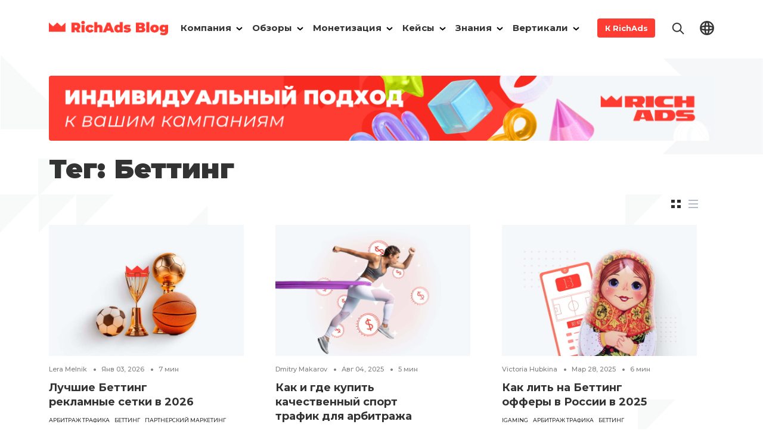

--- FILE ---
content_type: text/html; charset=UTF-8
request_url: https://richads.com/blog/ru/tag/betting/
body_size: 18403
content:
<!doctype html> 
<!--  Converted from HTML to WordPress with Pinegrow Web Editor. https://pinegrow.com  -->
<html lang="ru-RU"> 
    <head>
        <meta charset="UTF-8"> 
        <meta name="viewport" content="width=device-width, initial-scale=1">                   
        <link rel="icon" href="https://richads.com/blog/wp-content/themes/richads-theme/items/favicons/logo-crown.ico" sizes="any">
        <!-- 32×32 -->         
        <link rel="icon" href="https://richads.com/blog/wp-content/themes/richads-theme/items/favicons/logo-crown.svg" type="image/svg+xml"> 
        <link rel="apple-touch-icon" href="https://richads.com/blog/wp-content/themes/richads-theme/items/favicons/logo-crown-apple.png">
        <!-- 180×180 -->         
        <link rel="manifest" href="https://richads.com/blog/wp-content/themes/richads-theme/items/favicons/manifest.webmanifest">
        <meta http-equiv="X-UA-Compatible" content="IE=edge"/>
        <link rel="pingback" href="https://richads.com/blog/xmlrpc.php">
        
        <meta name='robots' content='index, follow, max-image-preview:large, max-snippet:-1, max-video-preview:-1' />

<!-- Google Tag Manager for WordPress by gtm4wp.com -->
<script data-cfasync="false" data-pagespeed-no-defer>
	var gtm4wp_datalayer_name = "dataLayer";
	var dataLayer = dataLayer || [];
</script>
<!-- End Google Tag Manager for WordPress by gtm4wp.com -->
	<!-- This site is optimized with the Yoast SEO plugin v26.2 - https://yoast.com/wordpress/plugins/seo/ -->
	<title>Tag: Беттинг &#8212; RichAds Blog</title>
	<meta name="description" content="Explore our expert articles about Беттинг on our page." />
	<link rel="canonical" href="https://richads.com/blog/ru/tag/betting/" />
	<meta property="og:locale" content="ru_RU" />
	<meta property="og:type" content="article" />
	<meta property="og:title" content="Tag: Беттинг &#8212; RichAds Blog" />
	<meta property="og:description" content="Explore our expert articles about Беттинг on our page." />
	<meta property="og:url" content="https://richads.com/blog/ru/tag/betting/" />
	<meta property="og:site_name" content="RichAds Blog" />
	<meta property="og:image" content="https://richads.com/blog/wp-content/uploads/2021/10/richads_logo1.jpg" />
	<meta property="og:image:width" content="900" />
	<meta property="og:image:height" content="600" />
	<meta property="og:image:type" content="image/jpeg" />
	<meta name="twitter:card" content="summary_large_image" />
	<script type="application/ld+json" class="yoast-schema-graph">{"@context":"https://schema.org","@graph":[{"@type":"CollectionPage","@id":"https://richads.com/blog/ru/tag/betting/","url":"https://richads.com/blog/ru/tag/betting/","name":"Tag: Беттинг &#8212; RichAds Blog","isPartOf":{"@id":"/#website"},"primaryImageOfPage":{"@id":"https://richads.com/blog/ru/tag/betting/#primaryimage"},"image":{"@id":"https://richads.com/blog/ru/tag/betting/#primaryimage"},"thumbnailUrl":"https://richads.com/blog/wp-content/uploads/2024/06/luchshiye-betting-reklamniye-seti.jpg","description":"Explore our expert articles about Беттинг on our page.","breadcrumb":{"@id":"https://richads.com/blog/ru/tag/betting/#breadcrumb"},"inLanguage":"ru-RU"},{"@type":"ImageObject","inLanguage":"ru-RU","@id":"https://richads.com/blog/ru/tag/betting/#primaryimage","url":"https://richads.com/blog/wp-content/uploads/2024/06/luchshiye-betting-reklamniye-seti.jpg","contentUrl":"https://richads.com/blog/wp-content/uploads/2024/06/luchshiye-betting-reklamniye-seti.jpg","width":1440,"height":968},{"@type":"BreadcrumbList","@id":"https://richads.com/blog/ru/tag/betting/#breadcrumb","itemListElement":[{"@type":"ListItem","position":1,"name":"На главную","item":"https://richads.com/blog/ru/"},{"@type":"ListItem","position":2,"name":"Беттинг"}]},{"@type":"WebSite","@id":"/#website","url":"/","name":"RichAds Blog","description":"All trends, tips, and e-books for advertisers and affiliate marketers","publisher":{"@id":"/#organization"},"potentialAction":[{"@type":"SearchAction","target":{"@type":"EntryPoint","urlTemplate":"/?s={search_term_string}"},"query-input":{"@type":"PropertyValueSpecification","valueRequired":true,"valueName":"search_term_string"}}],"inLanguage":"ru-RU"},{"@type":"Organization","@id":"/#organization","name":"RichAds Blog","url":"/","logo":{"@type":"ImageObject","inLanguage":"ru-RU","@id":"/#/schema/logo/image/","url":"","contentUrl":"","caption":"RichAds Blog"},"image":{"@id":"/#/schema/logo/image/"},"sameAs":["https://www.facebook.com/richadscom"]}]}</script>
	<!-- / Yoast SEO plugin. -->


<link rel="alternate" type="application/rss+xml" title="RichAds Blog &raquo; Лента" href="https://richads.com/blog/ru/feed/" />
<link rel="alternate" type="application/rss+xml" title="RichAds Blog &raquo; Лента комментариев" href="https://richads.com/blog/ru/comments/feed/" />
<link rel="alternate" type="application/rss+xml" title="RichAds Blog &raquo; Лента метки Беттинг" href="https://richads.com/blog/ru/tag/betting/feed/" />
<style id='wp-img-auto-sizes-contain-inline-css' type='text/css'>
img:is([sizes=auto i],[sizes^="auto," i]){contain-intrinsic-size:3000px 1500px}
/*# sourceURL=wp-img-auto-sizes-contain-inline-css */
</style>
<style id='classic-theme-styles-inline-css' type='text/css'>
/*! This file is auto-generated */
.wp-block-button__link{color:#fff;background-color:#32373c;border-radius:9999px;box-shadow:none;text-decoration:none;padding:calc(.667em + 2px) calc(1.333em + 2px);font-size:1.125em}.wp-block-file__button{background:#32373c;color:#fff;text-decoration:none}
/*# sourceURL=/wp-includes/css/classic-themes.min.css */
</style>
<link rel='stylesheet' id='richads_theme-bootstrap-css' href='https://richads.com/blog/wp-content/themes/richads-theme/css/bootstrap.min.css' type='text/css' media='all' />
<link rel='stylesheet' id='richads_theme-style_new_2-css' href='https://richads.com/blog/wp-content/themes/richads-theme/style_new_2.css' type='text/css' media='all' />
<link rel='stylesheet' id='richads_theme-style-css' href='https://richads.com/blog/wp-content/themes/richads-theme/style.css' type='text/css' media='all' />
<link rel="https://api.w.org/" href="https://richads.com/blog/wp-json/" /><link rel="alternate" title="JSON" type="application/json" href="https://richads.com/blog/wp-json/wp/v2/tags/852" /><link rel="EditURI" type="application/rsd+xml" title="RSD" href="https://richads.com/blog/xmlrpc.php?rsd" />
<meta name="generator" content="WordPress 6.9" />

		<!-- Google Tag Manager -->
		<script>(function(w,d,s,l,i){w[l]=w[l]||[];w[l].push({'gtm.start':new Date().getTime(),event:'gtm.js'});var f=d.getElementsByTagName(s)[0],j=d.createElement(s);j.async=true;j.src="https://sgtm.richads.com/2mcjuslbv.js?"+i;f.parentNode.insertBefore(j,f);})(window,document,'script','dataLayer','3cGr8U2=aWQ9R1RNLU5LUEo1VEY%3D&amp;page=1');</script>
		<!-- End Google Tag Manager -->
		
<!-- Google Tag Manager for WordPress by gtm4wp.com -->
<!-- GTM Container placement set to off -->
<script data-cfasync="false" data-pagespeed-no-defer>
	var dataLayer_content = {"pageTitle":"Tag: Беттинг &#8212; RichAds Blog","pagePostType":"post","pagePostType2":"tag-post"};
	dataLayer.push( dataLayer_content );
</script>
<script data-cfasync="false" data-pagespeed-no-defer>
	console.warn && console.warn("[GTM4WP] Google Tag Manager container code placement set to OFF !!!");
	console.warn && console.warn("[GTM4WP] Data layer codes are active but GTM container must be loaded using custom coding !!!");
</script>
<!-- End Google Tag Manager for WordPress by gtm4wp.com --><noscript><style>.lazyload[data-src]{display:none !important;}</style></noscript><style>.lazyload{background-image:none !important;}.lazyload:before{background-image:none !important;}</style><link rel="icon" href="https://richads.com/blog/wp-content/uploads/2021/09/cropped-logo-crown-512-32x32.png" sizes="32x32" />
<link rel="icon" href="https://richads.com/blog/wp-content/uploads/2021/09/cropped-logo-crown-512-192x192.png" sizes="192x192" />
<link rel="apple-touch-icon" href="https://richads.com/blog/wp-content/uploads/2021/09/cropped-logo-crown-512-180x180.png" />
<meta name="msapplication-TileImage" content="https://richads.com/blog/wp-content/uploads/2021/09/cropped-logo-crown-512-270x270.png" />
    <style id='global-styles-inline-css' type='text/css'>
:root{--wp--preset--aspect-ratio--square: 1;--wp--preset--aspect-ratio--4-3: 4/3;--wp--preset--aspect-ratio--3-4: 3/4;--wp--preset--aspect-ratio--3-2: 3/2;--wp--preset--aspect-ratio--2-3: 2/3;--wp--preset--aspect-ratio--16-9: 16/9;--wp--preset--aspect-ratio--9-16: 9/16;--wp--preset--color--black: #000000;--wp--preset--color--cyan-bluish-gray: #abb8c3;--wp--preset--color--white: #ffffff;--wp--preset--color--pale-pink: #f78da7;--wp--preset--color--vivid-red: #cf2e2e;--wp--preset--color--luminous-vivid-orange: #ff6900;--wp--preset--color--luminous-vivid-amber: #fcb900;--wp--preset--color--light-green-cyan: #7bdcb5;--wp--preset--color--vivid-green-cyan: #00d084;--wp--preset--color--pale-cyan-blue: #8ed1fc;--wp--preset--color--vivid-cyan-blue: #0693e3;--wp--preset--color--vivid-purple: #9b51e0;--wp--preset--gradient--vivid-cyan-blue-to-vivid-purple: linear-gradient(135deg,rgb(6,147,227) 0%,rgb(155,81,224) 100%);--wp--preset--gradient--light-green-cyan-to-vivid-green-cyan: linear-gradient(135deg,rgb(122,220,180) 0%,rgb(0,208,130) 100%);--wp--preset--gradient--luminous-vivid-amber-to-luminous-vivid-orange: linear-gradient(135deg,rgb(252,185,0) 0%,rgb(255,105,0) 100%);--wp--preset--gradient--luminous-vivid-orange-to-vivid-red: linear-gradient(135deg,rgb(255,105,0) 0%,rgb(207,46,46) 100%);--wp--preset--gradient--very-light-gray-to-cyan-bluish-gray: linear-gradient(135deg,rgb(238,238,238) 0%,rgb(169,184,195) 100%);--wp--preset--gradient--cool-to-warm-spectrum: linear-gradient(135deg,rgb(74,234,220) 0%,rgb(151,120,209) 20%,rgb(207,42,186) 40%,rgb(238,44,130) 60%,rgb(251,105,98) 80%,rgb(254,248,76) 100%);--wp--preset--gradient--blush-light-purple: linear-gradient(135deg,rgb(255,206,236) 0%,rgb(152,150,240) 100%);--wp--preset--gradient--blush-bordeaux: linear-gradient(135deg,rgb(254,205,165) 0%,rgb(254,45,45) 50%,rgb(107,0,62) 100%);--wp--preset--gradient--luminous-dusk: linear-gradient(135deg,rgb(255,203,112) 0%,rgb(199,81,192) 50%,rgb(65,88,208) 100%);--wp--preset--gradient--pale-ocean: linear-gradient(135deg,rgb(255,245,203) 0%,rgb(182,227,212) 50%,rgb(51,167,181) 100%);--wp--preset--gradient--electric-grass: linear-gradient(135deg,rgb(202,248,128) 0%,rgb(113,206,126) 100%);--wp--preset--gradient--midnight: linear-gradient(135deg,rgb(2,3,129) 0%,rgb(40,116,252) 100%);--wp--preset--font-size--small: 13px;--wp--preset--font-size--medium: 20px;--wp--preset--font-size--large: 36px;--wp--preset--font-size--x-large: 42px;--wp--preset--spacing--20: 0.44rem;--wp--preset--spacing--30: 0.67rem;--wp--preset--spacing--40: 1rem;--wp--preset--spacing--50: 1.5rem;--wp--preset--spacing--60: 2.25rem;--wp--preset--spacing--70: 3.38rem;--wp--preset--spacing--80: 5.06rem;--wp--preset--shadow--natural: 6px 6px 9px rgba(0, 0, 0, 0.2);--wp--preset--shadow--deep: 12px 12px 50px rgba(0, 0, 0, 0.4);--wp--preset--shadow--sharp: 6px 6px 0px rgba(0, 0, 0, 0.2);--wp--preset--shadow--outlined: 6px 6px 0px -3px rgb(255, 255, 255), 6px 6px rgb(0, 0, 0);--wp--preset--shadow--crisp: 6px 6px 0px rgb(0, 0, 0);}:where(.is-layout-flex){gap: 0.5em;}:where(.is-layout-grid){gap: 0.5em;}body .is-layout-flex{display: flex;}.is-layout-flex{flex-wrap: wrap;align-items: center;}.is-layout-flex > :is(*, div){margin: 0;}body .is-layout-grid{display: grid;}.is-layout-grid > :is(*, div){margin: 0;}:where(.wp-block-columns.is-layout-flex){gap: 2em;}:where(.wp-block-columns.is-layout-grid){gap: 2em;}:where(.wp-block-post-template.is-layout-flex){gap: 1.25em;}:where(.wp-block-post-template.is-layout-grid){gap: 1.25em;}.has-black-color{color: var(--wp--preset--color--black) !important;}.has-cyan-bluish-gray-color{color: var(--wp--preset--color--cyan-bluish-gray) !important;}.has-white-color{color: var(--wp--preset--color--white) !important;}.has-pale-pink-color{color: var(--wp--preset--color--pale-pink) !important;}.has-vivid-red-color{color: var(--wp--preset--color--vivid-red) !important;}.has-luminous-vivid-orange-color{color: var(--wp--preset--color--luminous-vivid-orange) !important;}.has-luminous-vivid-amber-color{color: var(--wp--preset--color--luminous-vivid-amber) !important;}.has-light-green-cyan-color{color: var(--wp--preset--color--light-green-cyan) !important;}.has-vivid-green-cyan-color{color: var(--wp--preset--color--vivid-green-cyan) !important;}.has-pale-cyan-blue-color{color: var(--wp--preset--color--pale-cyan-blue) !important;}.has-vivid-cyan-blue-color{color: var(--wp--preset--color--vivid-cyan-blue) !important;}.has-vivid-purple-color{color: var(--wp--preset--color--vivid-purple) !important;}.has-black-background-color{background-color: var(--wp--preset--color--black) !important;}.has-cyan-bluish-gray-background-color{background-color: var(--wp--preset--color--cyan-bluish-gray) !important;}.has-white-background-color{background-color: var(--wp--preset--color--white) !important;}.has-pale-pink-background-color{background-color: var(--wp--preset--color--pale-pink) !important;}.has-vivid-red-background-color{background-color: var(--wp--preset--color--vivid-red) !important;}.has-luminous-vivid-orange-background-color{background-color: var(--wp--preset--color--luminous-vivid-orange) !important;}.has-luminous-vivid-amber-background-color{background-color: var(--wp--preset--color--luminous-vivid-amber) !important;}.has-light-green-cyan-background-color{background-color: var(--wp--preset--color--light-green-cyan) !important;}.has-vivid-green-cyan-background-color{background-color: var(--wp--preset--color--vivid-green-cyan) !important;}.has-pale-cyan-blue-background-color{background-color: var(--wp--preset--color--pale-cyan-blue) !important;}.has-vivid-cyan-blue-background-color{background-color: var(--wp--preset--color--vivid-cyan-blue) !important;}.has-vivid-purple-background-color{background-color: var(--wp--preset--color--vivid-purple) !important;}.has-black-border-color{border-color: var(--wp--preset--color--black) !important;}.has-cyan-bluish-gray-border-color{border-color: var(--wp--preset--color--cyan-bluish-gray) !important;}.has-white-border-color{border-color: var(--wp--preset--color--white) !important;}.has-pale-pink-border-color{border-color: var(--wp--preset--color--pale-pink) !important;}.has-vivid-red-border-color{border-color: var(--wp--preset--color--vivid-red) !important;}.has-luminous-vivid-orange-border-color{border-color: var(--wp--preset--color--luminous-vivid-orange) !important;}.has-luminous-vivid-amber-border-color{border-color: var(--wp--preset--color--luminous-vivid-amber) !important;}.has-light-green-cyan-border-color{border-color: var(--wp--preset--color--light-green-cyan) !important;}.has-vivid-green-cyan-border-color{border-color: var(--wp--preset--color--vivid-green-cyan) !important;}.has-pale-cyan-blue-border-color{border-color: var(--wp--preset--color--pale-cyan-blue) !important;}.has-vivid-cyan-blue-border-color{border-color: var(--wp--preset--color--vivid-cyan-blue) !important;}.has-vivid-purple-border-color{border-color: var(--wp--preset--color--vivid-purple) !important;}.has-vivid-cyan-blue-to-vivid-purple-gradient-background{background: var(--wp--preset--gradient--vivid-cyan-blue-to-vivid-purple) !important;}.has-light-green-cyan-to-vivid-green-cyan-gradient-background{background: var(--wp--preset--gradient--light-green-cyan-to-vivid-green-cyan) !important;}.has-luminous-vivid-amber-to-luminous-vivid-orange-gradient-background{background: var(--wp--preset--gradient--luminous-vivid-amber-to-luminous-vivid-orange) !important;}.has-luminous-vivid-orange-to-vivid-red-gradient-background{background: var(--wp--preset--gradient--luminous-vivid-orange-to-vivid-red) !important;}.has-very-light-gray-to-cyan-bluish-gray-gradient-background{background: var(--wp--preset--gradient--very-light-gray-to-cyan-bluish-gray) !important;}.has-cool-to-warm-spectrum-gradient-background{background: var(--wp--preset--gradient--cool-to-warm-spectrum) !important;}.has-blush-light-purple-gradient-background{background: var(--wp--preset--gradient--blush-light-purple) !important;}.has-blush-bordeaux-gradient-background{background: var(--wp--preset--gradient--blush-bordeaux) !important;}.has-luminous-dusk-gradient-background{background: var(--wp--preset--gradient--luminous-dusk) !important;}.has-pale-ocean-gradient-background{background: var(--wp--preset--gradient--pale-ocean) !important;}.has-electric-grass-gradient-background{background: var(--wp--preset--gradient--electric-grass) !important;}.has-midnight-gradient-background{background: var(--wp--preset--gradient--midnight) !important;}.has-small-font-size{font-size: var(--wp--preset--font-size--small) !important;}.has-medium-font-size{font-size: var(--wp--preset--font-size--medium) !important;}.has-large-font-size{font-size: var(--wp--preset--font-size--large) !important;}.has-x-large-font-size{font-size: var(--wp--preset--font-size--x-large) !important;}
/*# sourceURL=global-styles-inline-css */
</style>
</head>
    <body class="archive tag tag-betting tag-852 wp-theme-richads-theme">
        
        <header id="header">
            
            <nav class="navbar navbar-expand-lg navbar-padding">
                <div class="container">
                                        <a class="navbar-brand p-0 d-none d-lg-flex" href="https://richads.com/blog/ru/">
                        <img class="navbar-logo lazyload" src="[data-uri]" alt="" title="RichAds Blog"  height="30" data-src="https://richads.com/blog/wp-content/uploads/2023/02/RichAds-Blog.png" decoding="async" data-eio-rwidth="964" data-eio-rheight="113" /><noscript><img class="navbar-logo" src="https://richads.com/blog/wp-content/uploads/2023/02/RichAds-Blog.png" alt="" title="RichAds Blog"  height="30" data-eio="l" /></noscript>
                    </a>
                    
                    <button class="navbar-toggler" type="button" data-bs-toggle="collapse" data-bs-target="#navbarSupportedContent" aria-controls="navbarSupportedContent" aria-expanded="false" aria-label="Toggle navigation">
                        <span class="navbar-toggler-icon"></span>
                    </button>
                                        
                    <a class="navbar-brand p-0 d-block d-lg-none" href="https://richads.com/blog/ru/"><img src="[data-uri]" alt="" title="RichAds Blog"  height="21" data-src="https://richads.com/blog/wp-content/uploads/2023/02/RichAds-Blog.png" decoding="async" class="lazyload" data-eio-rwidth="964" data-eio-rheight="113" /><noscript><img src="https://richads.com/blog/wp-content/uploads/2023/02/RichAds-Blog.png" alt="" title="RichAds Blog"  height="21" data-eio="l" /></noscript></a>
                                        <div class="btn-group d-block d-lg-none dropstart">
                        <a class="menu-lang m-0" href="#" data-bs-toggle="dropdown" aria-expanded="false"><img src="[data-uri]" alt="" title="Frame" width="24" height="24" data-src="https://richads.com/blog/wp-content/uploads/2021/09/Frame.png" decoding="async" class="lazyload" data-eio-rwidth="82" data-eio-rheight="82" /><noscript><img src="https://richads.com/blog/wp-content/uploads/2021/09/Frame.png" alt="" title="Frame" width="24" height="24" data-eio="l" /></noscript></a>
                        <ul class="dropdown-menu lang-dropdown">
                            	<li class="lang-item lang-item-25 lang-item-en no-translation lang-item-first"><a lang="en-US" hreflang="en-US" href="https://richads.com/blog/">En</a></li>
	<li class="lang-item lang-item-28 lang-item-ru current-lang"><a lang="ru-RU" hreflang="ru-RU" href="https://richads.com/blog/ru/tag/betting/" aria-current="true">Ru</a></li>
                        </ul>
                    </div>
                    <div class="collapse navbar-collapse" id="navbarSupportedContent" style="position: relative;">
                        
                        <ul id="menu-header-ru" class="navbar-nav mr-auto" itemscope itemtype="http://www.schema.org/SiteNavigationElement"><li  id="menu-item-137" class="nav-item dropdown menu-item menu-item-type-custom menu-item-object-custom menu-item-has-children dropdown menu-item-137 nav-item"><a href="#" aria-haspopup="true" aria-expanded="false" class="dropdown-toggle nav-link" id="menu-item-dropdown-137" data-bs-toggle="dropdown"><span itemprop="name">Компания</span></a>
<ul class="dropdown-menu" aria-labelledby="menu-item-dropdown-137">
	<li  id="menu-item-58274" class="menu-item menu-item-type-post_type menu-item-object-page menu-item-58274 nav-item"><a itemprop="url" href="https://richads.com/blog/ru/o-nas/" class="dropdown-item"><span itemprop="name">О нас</span></a></li>
	<li  id="menu-item-4708" class="menu-item menu-item-type-post_type menu-item-object-page menu-item-4708 nav-item"><a itemprop="url" href="https://richads.com/blog/ru/frequently-asked-questions-2/" class="dropdown-item"><span itemprop="name">Часто задаваемые вопросы</span></a></li>
	<li  id="menu-item-32772" class="menu-item menu-item-type-taxonomy menu-item-object-category menu-item-32772 nav-item"><a itemprop="url" href="https://richads.com/blog/ru/category/fichi-richads/" class="dropdown-item"><span itemprop="name">Фичи RichAds</span></a></li>
	<li  id="menu-item-132" class="menu-item menu-item-type-taxonomy menu-item-object-category menu-item-132 nav-item"><a itemprop="url" href="https://richads.com/blog/ru/category/novosti-i-trendy/obnovleniya-richads/" class="dropdown-item"><span itemprop="name">Обновления RichAds</span></a></li>
	<li  id="menu-item-23781" class="menu-item menu-item-type-taxonomy menu-item-object-category menu-item-23781 nav-item"><a itemprop="url" href="https://richads.com/blog/ru/category/luchshie-geo-i-vertikali/" class="dropdown-item"><span itemprop="name">Лучшие гео и вертикали</span></a></li>
	<li  id="menu-item-34635" class="menu-item menu-item-type-post_type menu-item-object-page menu-item-34635 nav-item"><a itemprop="url" href="https://richads.com/blog/ru/offery-dlya-arbitrazhnikov/" class="dropdown-item"><span itemprop="name">Офферы для арбитражников</span></a></li>
</ul>
</li>
<li  id="menu-item-67844" class="menu-item menu-item-type-custom menu-item-object-custom menu-item-has-children dropdown menu-item-67844 nav-item"><a href="#" aria-haspopup="true" aria-expanded="false" class="dropdown-toggle nav-link" id="menu-item-dropdown-67844" data-bs-toggle="dropdown"><span itemprop="name">Обзоры</span></a>
<ul class="dropdown-menu" aria-labelledby="menu-item-dropdown-67844">
	<li  id="menu-item-67846" class="menu-item menu-item-type-custom menu-item-object-custom menu-item-67846 nav-item"><a itemprop="url" href="/blog/ru/tag/obzory-partnerskih-programm-i-setej/" class="dropdown-item"><span itemprop="name">Партнерские программы</span></a></li>
	<li  id="menu-item-67847" class="menu-item menu-item-type-custom menu-item-object-custom menu-item-67847 nav-item"><a itemprop="url" href="/blog/ru/tag/obzory-platezhnyh-servisov/" class="dropdown-item"><span itemprop="name">Платежные сервисы</span></a></li>
	<li  id="menu-item-67848" class="menu-item menu-item-type-custom menu-item-object-custom menu-item-67848 nav-item"><a itemprop="url" href="/blog/ru/tag/obzory-arbitrazhnyh-tulzov/" class="dropdown-item"><span itemprop="name">Другие инструменты</span></a></li>
</ul>
</li>
<li  id="menu-item-65666" class="menu-item menu-item-type-custom menu-item-object-custom menu-item-has-children dropdown menu-item-65666 nav-item"><a href="#" aria-haspopup="true" aria-expanded="false" class="dropdown-toggle nav-link" id="menu-item-dropdown-65666" data-bs-toggle="dropdown"><span itemprop="name">Монетизация</span></a>
<ul class="dropdown-menu" aria-labelledby="menu-item-dropdown-65666">
	<li  id="menu-item-65667" class="menu-item menu-item-type-taxonomy menu-item-object-post_tag menu-item-65667 nav-item"><a itemprop="url" href="https://richads.com/blog/ru/tag/monetizaciya_obshhee/" class="dropdown-item"><span itemprop="name">Общая информация</span></a></li>
	<li  id="menu-item-65668" class="menu-item menu-item-type-taxonomy menu-item-object-post_tag menu-item-65668 nav-item"><a itemprop="url" href="https://richads.com/blog/ru/tag/monetizaciya_tg/" class="dropdown-item"><span itemprop="name">Telegram</span></a></li>
	<li  id="menu-item-65669" class="menu-item menu-item-type-taxonomy menu-item-object-post_tag menu-item-65669 nav-item"><a itemprop="url" href="https://richads.com/blog/ru/tag/monetizaciya_pushi/" class="dropdown-item"><span itemprop="name">Пуши</span></a></li>
	<li  id="menu-item-65670" class="menu-item menu-item-type-taxonomy menu-item-object-post_tag menu-item-65670 nav-item"><a itemprop="url" href="https://richads.com/blog/ru/tag/monetizaciya_search-arbitrazh/" class="dropdown-item"><span itemprop="name">Поисковый арбитраж</span></a></li>
</ul>
</li>
<li  id="menu-item-63920" class="menu-item menu-item-type-custom menu-item-object-custom menu-item-has-children dropdown menu-item-63920 nav-item"><a href="https://richads.com/blog/ru/kejsy/" aria-haspopup="true" aria-expanded="false" class="dropdown-toggle nav-link" id="menu-item-dropdown-63920" data-bs-toggle="dropdown"><span itemprop="name">Кейсы</span></a>
<ul class="dropdown-menu" aria-labelledby="menu-item-dropdown-63920">
	<li  id="menu-item-63961" class="menu-item menu-item-type-custom menu-item-object-custom menu-item-63961 nav-item"><a itemprop="url" href="https://richads.com/blog/ru/kejsy/" class="dropdown-item"><span itemprop="name">Все кейсы</span></a></li>
	<li  id="menu-item-63960" class="menu-item menu-item-type-custom menu-item-object-custom menu-item-63960 nav-item"><a itemprop="url" href="https://richads.com/blog/ru/kejsy/telegram/" class="dropdown-item"><span itemprop="name">На telegram ads</span></a></li>
	<li  id="menu-item-63889" class="menu-item menu-item-type-custom menu-item-object-custom menu-item-63889 nav-item"><a itemprop="url" href="https://richads.com/blog/ru/kejsy/push/" class="dropdown-item"><span itemprop="name">На пушах</span></a></li>
	<li  id="menu-item-63890" class="menu-item menu-item-type-custom menu-item-object-custom menu-item-63890 nav-item"><a itemprop="url" href="https://richads.com/blog/ru/kejsy/pop/" class="dropdown-item"><span itemprop="name">На попсах</span></a></li>
	<li  id="menu-item-63891" class="menu-item menu-item-type-custom menu-item-object-custom menu-item-63891 nav-item"><a itemprop="url" href="https://richads.com/blog/ru/kejsy/gambling/" class="dropdown-item"><span itemprop="name">Гемблинг</span></a></li>
	<li  id="menu-item-63892" class="menu-item menu-item-type-custom menu-item-object-custom menu-item-63892 nav-item"><a itemprop="url" href="https://richads.com/blog/ru/kejsy/dating/" class="dropdown-item"><span itemprop="name">Дейтинг</span></a></li>
	<li  id="menu-item-63893" class="menu-item menu-item-type-custom menu-item-object-custom menu-item-63893 nav-item"><a itemprop="url" href="https://richads.com/blog/ru/kejsy/mobilnyj/" class="dropdown-item"><span itemprop="name">Мобильный траф</span></a></li>
	<li  id="menu-item-63894" class="menu-item menu-item-type-custom menu-item-object-custom menu-item-63894 nav-item"><a itemprop="url" href="https://richads.com/blog/ru/kejsy/antivirusy-i-utility/" class="dropdown-item"><span itemprop="name">Антивирусы</span></a></li>
	<li  id="menu-item-72213" class="menu-item menu-item-type-custom menu-item-object-custom menu-item-72213 nav-item"><a itemprop="url" href="https://richads.com/blog/ru/kejsy/tovarka/" class="dropdown-item"><span itemprop="name">Товарка</span></a></li>
	<li  id="menu-item-72022" class="menu-item menu-item-type-custom menu-item-object-custom menu-item-72022 nav-item"><a itemprop="url" href="https://richads.com/blog/ru/kejsy/trejding-i-finansy/" class="dropdown-item"><span itemprop="name">Финансы</span></a></li>
</ul>
</li>
<li  id="menu-item-134" class="nav-item dropdown menu-item menu-item-type-custom menu-item-object-custom menu-item-has-children dropdown menu-item-134 nav-item"><a href="#" aria-haspopup="true" aria-expanded="false" class="dropdown-toggle nav-link" id="menu-item-dropdown-134" data-bs-toggle="dropdown"><span itemprop="name">Знания</span></a>
<ul class="dropdown-menu" aria-labelledby="menu-item-dropdown-134">
	<li  id="menu-item-26806" class="menu-item menu-item-type-taxonomy menu-item-object-category menu-item-26806 nav-item"><a itemprop="url" href="https://richads.com/blog/ru/category/obuchenie/vebinary/" class="dropdown-item"><span itemprop="name">Вебинары</span></a></li>
	<li  id="menu-item-12955" class="menu-item menu-item-type-taxonomy menu-item-object-category menu-item-12955 nav-item"><a itemprop="url" href="https://richads.com/blog/ru/category/elektronnaya-kniga/" class="dropdown-item"><span itemprop="name">Электронные книги</span></a></li>
	<li  id="menu-item-13065" class="menu-item menu-item-type-post_type menu-item-object-page menu-item-13065 nav-item"><a itemprop="url" href="https://richads.com/blog/ru/chto-takoe/" class="dropdown-item"><span itemprop="name">Словарь для аффилиатов и маркетологов</span></a></li>
	<li  id="menu-item-26267" class="menu-item menu-item-type-taxonomy menu-item-object-category menu-item-26267 nav-item"><a itemprop="url" href="https://richads.com/blog/ru/category/kak-nastroit-treker/" class="dropdown-item"><span itemprop="name">Как настроить трекер</span></a></li>
</ul>
</li>
<li  id="menu-item-33069" class="menu-item menu-item-type-taxonomy menu-item-object-category menu-item-has-children dropdown menu-item-33069 nav-item"><a href="https://richads.com/blog/ru/category/luchshie-geo-i-vertikali/" aria-haspopup="true" aria-expanded="false" class="dropdown-toggle nav-link" id="menu-item-dropdown-33069" data-bs-toggle="dropdown"><span itemprop="name">Вертикали</span></a>
<ul class="dropdown-menu" aria-labelledby="menu-item-dropdown-33069">
	<li  id="menu-item-33077" class="menu-item menu-item-type-post_type menu-item-object-page menu-item-33077 nav-item"><a itemprop="url" href="https://richads.com/blog/ru/gembling/" class="dropdown-item"><span itemprop="name">Гемблинг</span></a></li>
	<li  id="menu-item-33081" class="menu-item menu-item-type-post_type menu-item-object-page menu-item-33081 nav-item"><a itemprop="url" href="https://richads.com/blog/ru/betting/" class="dropdown-item"><span itemprop="name">Беттинг</span></a></li>
	<li  id="menu-item-33085" class="menu-item menu-item-type-post_type menu-item-object-page menu-item-33085 nav-item"><a itemprop="url" href="https://richads.com/blog/ru/dejting/" class="dropdown-item"><span itemprop="name">Дейтинг</span></a></li>
	<li  id="menu-item-33089" class="menu-item menu-item-type-post_type menu-item-object-page menu-item-33089 nav-item"><a itemprop="url" href="https://richads.com/blog/ru/antivirusy-i-vpn/" class="dropdown-item"><span itemprop="name">Антивирусы и VPN</span></a></li>
	<li  id="menu-item-71799" class="menu-item menu-item-type-post_type menu-item-object-page menu-item-71799 nav-item"><a itemprop="url" href="https://richads.com/blog/ru/tovarka/" class="dropdown-item"><span itemprop="name">Товарка</span></a></li>
	<li  id="menu-item-60249" class="menu-item menu-item-type-post_type menu-item-object-page menu-item-60249 nav-item"><a itemprop="url" href="https://richads.com/blog/ru/finansy/" class="dropdown-item"><span itemprop="name">Финансы</span></a></li>
	<li  id="menu-item-33092" class="menu-item menu-item-type-post_type menu-item-object-page menu-item-33092 nav-item"><a itemprop="url" href="https://richads.com/blog/ru/nutra/" class="dropdown-item"><span itemprop="name">Нутра</span></a></li>
	<li  id="menu-item-33097" class="menu-item menu-item-type-post_type menu-item-object-page menu-item-33097 nav-item"><a itemprop="url" href="https://richads.com/blog/ru/svispstejki/" class="dropdown-item"><span itemprop="name">Свипстейки</span></a></li>
</ul>
</li>
</ul>
                        <a class="menu-button d-none d-lg-block" href="https://richads.com/ru/" target="_blank" style="margin: 0px 25px 0 10px;">К RichAds</a>
                        <div class="wrapper-search d-none d-lg-block">
                            <a data-bs-toggle="modal" href="#modalSearch" role="button"><span class="fa fa-search"></span></a>
                        </div>
                        <div class="btn-group d-none d-lg-block">
                            <a class="menu-lang" href="#" data-bs-toggle="dropdown" aria-expanded="false"><img src="[data-uri]" alt="" title="Frame" width="24" height="24" data-src="https://richads.com/blog/wp-content/uploads/2021/09/Frame.png" decoding="async" class="lazyload" data-eio-rwidth="82" data-eio-rheight="82" /><noscript><img src="https://richads.com/blog/wp-content/uploads/2021/09/Frame.png" alt="" title="Frame" width="24" height="24" data-eio="l" /></noscript></a>
                            <ul class="dropdown-menu lang-dropdown">
                                	<li class="lang-item lang-item-25 lang-item-en no-translation lang-item-first"><a lang="en-US" hreflang="en-US" href="https://richads.com/blog/">En</a></li>
	<li class="lang-item lang-item-28 lang-item-ru current-lang"><a lang="ru-RU" hreflang="ru-RU" href="https://richads.com/blog/ru/tag/betting/" aria-current="true">Ru</a></li>
                            </ul>
                        </div>

                        <div class="d-block d-lg-none bottom-header-mob">


                            <form role="search" method="get" class="search-form" action="https://richads.com/blog/ru/">
				<label>
					<span class="screen-reader-text">Найти:</span>
					<input type="search" class="search-field" placeholder="Поиск&hellip;" value="" name="s" />
				</label>
				<input type="submit" class="search-submit" value="Поиск" />
			</form>                            <a class="menu-button " href="https://richads.com/ru/" target="_blank" style="margin-bottom: 24px!important;" style="margin: 0px 30px 24px 17px;margin-bottom: 24px!important;">К RichAds</a>
                            <ul class="social-header">
                                                                                                            <li><a href="https://www.facebook.com/richadscom" class="fa fa-facebook" target="_blank" rel="nofollow"></a></li>
                                        <li><a href="https://www.instagram.com/richads_platform" class="fa fa-instagram" target="_blank" rel="nofollow"></a></li>
                                        <li><a href="https://www.linkedin.com/company/richadscom" class="fa fa-linkedin" target="_blank" rel="nofollow"></a></li>
                                        <li><a href="https://t.me/richads_EN" class="fa fa-telegram" target="_blank" rel="nofollow"></a></li>
                                        <li><a href="https://www.youtube.com/channel/UC0X2vaxn62M-U6pqzZnmrcA" class="fa fa-youtube" target="_blank" rel="nofollow"></a></li>
                                                                                                </ul>
                            <p><a href="mailto:hello@richads.com" class="email-footer">hello@richads.com</a></p>
                            
                        </div>

                    </div>
                </div>
            </nav>
        </header>    <main class="main">
    <div class="container">

        <!-- BEGIN Main banner -->
        
<!-- BEGIN Main mobile banner -->
	<div class="d-sm-none main-banner main-banner-mobile mb-4" data-lang="ru">
				<a href="https://my.richads.com/signup/?utm_source=richadsblog&#038;utm_medium=content&#038;utm_campaign=richcare&#038;utm_content=banner2" class="main-banner-mobile-link" target="_blank" rel="nofollow">
			<img class="w-100 h-auto rounded lazyload" src="[data-uri]" alt="" data-src="https://richads.com/blog/wp-content/uploads/2025/12/Richads-top-banner-1-2x-mobile-RU-GIF.gif" decoding="async" data-eio-rwidth="1152" data-eio-rheight="220" /><noscript><img class="w-100 h-auto rounded" src="https://richads.com/blog/wp-content/uploads/2025/12/Richads-top-banner-1-2x-mobile-RU-GIF.gif" alt="" data-eio="l" /></noscript>
		</a> 
	</div>
<!-- END Main mobile banner -->

<!-- BEGIN Main mobile banner A/B test -->
	
		
			
				<!-- BEGIN Banner A -->
								<!-- END Banner A -->

			
		
	<!-- END Main mobile banner A/B test -->

<!-- BEGIN Main mobile banner A/B test RU -->
	
		
	<!-- END Main mobile banner A/B test RU -->

<!-- BEGIN Main desktop banner -->
	<div class="d-none d-sm-block main-banner main-banner-desktop mb-4 rounded" data-lang="ru">
				<a href="https://my.richads.com/signup/?utm_source=richadsblog&#038;utm_medium=content&#038;utm_campaign=richcare&#038;utm_content=banner2"  class="main-banner-desktop-link" target="_blank" rel="nofollow">
			<img class="w-100 h-auto rounded lazyload" src="[data-uri]" alt="" data-src="https://richads.com/blog/wp-content/uploads/2025/12/Richads-top-banner-desktop-1-2x-RU-GIF.gif" decoding="async" data-eio-rwidth="2252" data-eio-rheight="220" /><noscript><img class="w-100 h-auto rounded" src="https://richads.com/blog/wp-content/uploads/2025/12/Richads-top-banner-desktop-1-2x-RU-GIF.gif" alt="" data-eio="l" /></noscript>
		</a> 
	</div>
<!-- END Main desktop banner -->

<!-- BEGIN Main desktop banner A/B test -->
	
		
			
				<!-- BEGIN Banner A -->
								<!-- END Banner A -->

			
		
	<!-- END Main desktop banner A/B test -->

<!-- BEGIN Main desktop banner A/B test RU -->
	
		
	<!-- END Main desktop banner A/B test RU -->        <!-- END Main banner -->

        <div class="row">
            <div class="col-12">
                <h1 class="category-title">Тег: Беттинг</h1>
            </div>
            <div class="col-12 text-end d-none d-lg-block">
                <ul class="nav nav-tabs blog-view" id="net_table" role="tablist">
                    <li class="nav-item" role="presentation">
                        <a href="#" class="nav-link active" id="net-tab" data-bs-toggle="tab" data-bs-target="#net" type="button" role="tab" aria-controls="net" aria-selected="true"><img src="[data-uri]" height="24" data-src="https://richads.com/blog/wp-content/themes/richads-theme/items/icons/net-blog.svg" decoding="async" class="lazyload" /><noscript><img src="https://richads.com/blog/wp-content/themes/richads-theme/items/icons/net-blog.svg" height="24" data-eio="l" /></noscript></a>
                    </li>
                    <li class="nav-item" role="presentation">
                        <a href="#" class="nav-link" id="table-tab" data-bs-toggle="tab" data-bs-target="#table" type="button" role="tab" aria-controls="table" aria-selected="false"><img src="[data-uri]" height="24" data-src="https://richads.com/blog/wp-content/themes/richads-theme/items/icons/table-blog.svg" decoding="async" class="lazyload" /><noscript><img src="https://richads.com/blog/wp-content/themes/richads-theme/items/icons/table-blog.svg" height="24" data-eio="l" /></noscript></a>
                    </li>
                </ul>
            </div>
        </div>

        <div class="tab-content" id="net_tableContent">
            <div class="tab-pane fade show active" id="net" role="tabpanel" aria-labelledby="net-tab">
                <div class="row blog-margin">

                    
                    
                        
                            <!-- CARD CPN -->
                            <div class="col-sm-6 col-lg-4">
                                <div class="card-post-net">
                                    <div class="cpn-image">
                                                                                <a href="https://richads.com/blog/ru/luchshie-betting-reklamnye-setki/" target="_blank">
                                            <img src="[data-uri]" alt="" title="luchshiye betting reklamniye seti" style="width: 327px; height: 220px" width="327" height="220" data-src="https://richads.com/blog/wp-content/uploads/2024/06/luchshiye-betting-reklamniye-seti.jpg" decoding="async" class="lazyload" data-eio-rwidth="1440" data-eio-rheight="968"><noscript><img src="https://richads.com/blog/wp-content/uploads/2024/06/luchshiye-betting-reklamniye-seti.jpg" alt="" title="luchshiye betting reklamniye seti" style="width: 327px; height: 220px" width="327" height="220" data-eio="l"></noscript>
                                        </a>
                                    </div>
                                    <div class="cpn-publicate">
                                        
<ul>
    <li><a href="https://richads.com/blog/ru/author/lera/">Lera Melnik</a></li>
    <li><time datetime="2026-01-03T15:08:00+03:00" class="no-hover">Янв 03, 2026</time></li>
    <li><a href="#" class="no-hover">
            <span class="span-reading-time rt-reading-time"><span class="rt-label rt-prefix"></span> <span class="rt-time"> 7</span> <span class="rt-label rt-postfix">мин</span></span>        </a></li>
</ul>                                    </div>
                                    <div class="cpn-title">
                                        <h3><a href="https://richads.com/blog/ru/luchshie-betting-reklamnye-setki/">Лучшие Беттинг рекламные сетки в 2026</a></h3>
                                    </div>
                                    <div class="cpn-tags">
                                            <ul>
        <li><a href="https://richads.com/blog/ru/tag/arbitrazh-trafika/">арбитраж трафика</a></li><li><a href="https://richads.com/blog/ru/tag/betting/">Беттинг</a></li><li><a href="https://richads.com/blog/ru/tag/partnerskij-marketing/">партнерский маркетинг</a></li><li><a href="https://richads.com/blog/ru/tag/reklamnaya-set/">рекламная сеть</a></li>    </ul>
                                    </div>
                                </div>
                            </div>

                        
                            <!-- CARD CPN -->
                            <div class="col-sm-6 col-lg-4">
                                <div class="card-post-net">
                                    <div class="cpn-image">
                                                                                <a href="https://richads.com/blog/ru/gde-kupit-sport-trafik-dlya-arbitrazha/" target="_blank">
                                            <img src="[data-uri]" alt="Как купить качественный спортивный трафик в RichAds" title="Как купить качественный спортивный трафик в RichAds" style="width: 327px; height: 220px" width="327" height="220" data-src="https://richads.com/blog/wp-content/uploads/2025/04/Kak-kupit-kachestvennyj-sportivnyj-trafik-v-RichAds.jpg" decoding="async" class="lazyload" data-eio-rwidth="1440" data-eio-rheight="968"><noscript><img src="https://richads.com/blog/wp-content/uploads/2025/04/Kak-kupit-kachestvennyj-sportivnyj-trafik-v-RichAds.jpg" alt="Как купить качественный спортивный трафик в RichAds" title="Как купить качественный спортивный трафик в RichAds" style="width: 327px; height: 220px" width="327" height="220" data-eio="l"></noscript>
                                        </a>
                                    </div>
                                    <div class="cpn-publicate">
                                        
<ul>
    <li><a href="https://richads.com/blog/ru/author/d-makarov/">Dmitry Makarov</a></li>
    <li><time datetime="2025-08-04T19:47:00+03:00" class="no-hover">Авг 04, 2025</time></li>
    <li><a href="#" class="no-hover">
            <span class="span-reading-time rt-reading-time"><span class="rt-label rt-prefix"></span> <span class="rt-time"> 5</span> <span class="rt-label rt-postfix">мин</span></span>        </a></li>
</ul>                                    </div>
                                    <div class="cpn-title">
                                        <h3><a href="https://richads.com/blog/ru/gde-kupit-sport-trafik-dlya-arbitrazha/">Как и где купить качественный спорт трафик для арбитража</a></h3>
                                    </div>
                                    <div class="cpn-tags">
                                            <ul>
        <li><a href="https://richads.com/blog/ru/tag/betting/">Беттинг</a></li>    </ul>
                                    </div>
                                </div>
                            </div>

                        
                            <!-- CARD CPN -->
                            <div class="col-sm-6 col-lg-4">
                                <div class="card-post-net">
                                    <div class="cpn-image">
                                                                                <a href="https://richads.com/blog/ru/kak-lit-betting-trafik-na-rossiyu/" target="_blank">
                                            <img src="[data-uri]" alt="" title="Как лить на Беттинг офферы в России в 2025" style="width: 327px; height: 220px" width="327" height="220" data-src="https://richads.com/blog/wp-content/uploads/2025/04/Kak-lit-na-Betting-offery-v-Rossii-v-2025.jpg" decoding="async" class="lazyload" data-eio-rwidth="1440" data-eio-rheight="968"><noscript><img src="https://richads.com/blog/wp-content/uploads/2025/04/Kak-lit-na-Betting-offery-v-Rossii-v-2025.jpg" alt="" title="Как лить на Беттинг офферы в России в 2025" style="width: 327px; height: 220px" width="327" height="220" data-eio="l"></noscript>
                                        </a>
                                    </div>
                                    <div class="cpn-publicate">
                                        
<ul>
    <li><a href="https://richads.com/blog/ru/author/victoria/">Victoria Hubkina</a></li>
    <li><time datetime="2025-03-28T15:43:51+03:00" class="no-hover">Мар 28, 2025</time></li>
    <li><a href="#" class="no-hover">
            <span class="span-reading-time rt-reading-time"><span class="rt-label rt-prefix"></span> <span class="rt-time"> 6</span> <span class="rt-label rt-postfix">мин</span></span>        </a></li>
</ul>                                    </div>
                                    <div class="cpn-title">
                                        <h3><a href="https://richads.com/blog/ru/kak-lit-betting-trafik-na-rossiyu/">Как лить на Беттинг офферы в России в 2025</a></h3>
                                    </div>
                                    <div class="cpn-tags">
                                            <ul>
        <li><a href="https://richads.com/blog/ru/tag/igaming/">iGaming</a></li><li><a href="https://richads.com/blog/ru/tag/arbitrazh-trafika/">арбитраж трафика</a></li><li><a href="https://richads.com/blog/ru/tag/betting/">Беттинг</a></li>    </ul>
                                    </div>
                                </div>
                            </div>

                        
                            <!-- CARD CPN -->
                            <div class="col-sm-6 col-lg-4">
                                <div class="card-post-net">
                                    <div class="cpn-image">
                                                                                <a href="https://richads.com/blog/ru/kak-lit-na-betting-offery-v-brazilii-gajd-dlya-arbitrazhnikov/" target="_blank">
                                            <img src="[data-uri]" alt="" title="Как лить на Беттинг офферы в Бразилии Гайд для арбитражников" style="width: 327px; height: 220px" width="327" height="220" data-src="https://richads.com/blog/wp-content/uploads/2024/07/Kak-lit-na-Betting-offery-v-Brazilii-Gajd-dlya-arbitrazhnikov.jpg" decoding="async" class="lazyload" data-eio-rwidth="1440" data-eio-rheight="968"><noscript><img src="https://richads.com/blog/wp-content/uploads/2024/07/Kak-lit-na-Betting-offery-v-Brazilii-Gajd-dlya-arbitrazhnikov.jpg" alt="" title="Как лить на Беттинг офферы в Бразилии Гайд для арбитражников" style="width: 327px; height: 220px" width="327" height="220" data-eio="l"></noscript>
                                        </a>
                                    </div>
                                    <div class="cpn-publicate">
                                        
<ul>
    <li><a href="https://richads.com/blog/ru/author/victoria/">Victoria Hubkina</a></li>
    <li><time datetime="2025-03-12T17:49:00+03:00" class="no-hover">Мар 12, 2025</time></li>
    <li><a href="#" class="no-hover">
            <span class="span-reading-time rt-reading-time"><span class="rt-label rt-prefix"></span> <span class="rt-time"> 8</span> <span class="rt-label rt-postfix">мин</span></span>        </a></li>
</ul>                                    </div>
                                    <div class="cpn-title">
                                        <h3><a href="https://richads.com/blog/ru/kak-lit-na-betting-offery-v-brazilii-gajd-dlya-arbitrazhnikov/">Как лить на Беттинг офферы в Бразилии? Гайд для арбитражников</a></h3>
                                    </div>
                                    <div class="cpn-tags">
                                            <ul>
        <li><a href="https://richads.com/blog/ru/tag/igaming/">iGaming</a></li><li><a href="https://richads.com/blog/ru/tag/arbitrazh-trafika/">арбитраж трафика</a></li><li><a href="https://richads.com/blog/ru/tag/betting/">Беттинг</a></li>    </ul>
                                    </div>
                                </div>
                            </div>

                        
                            <!-- CARD CPN -->
                            <div class="col-sm-6 col-lg-4">
                                <div class="card-post-net">
                                    <div class="cpn-image">
                                                                                <a href="https://richads.com/blog/ru/kak-lit-na-betting-offery-v-nigerii/" target="_blank">
                                            <img src="[data-uri]" alt="" title="Как лить на Беттинг офферы в Нигерии" style="width: 327px; height: 220px" width="327" height="220" data-src="https://richads.com/blog/wp-content/uploads/2024/09/Kak-lit-na-Betting-offery-v-Nigerii.jpg" decoding="async" class="lazyload" data-eio-rwidth="1440" data-eio-rheight="968"><noscript><img src="https://richads.com/blog/wp-content/uploads/2024/09/Kak-lit-na-Betting-offery-v-Nigerii.jpg" alt="" title="Как лить на Беттинг офферы в Нигерии" style="width: 327px; height: 220px" width="327" height="220" data-eio="l"></noscript>
                                        </a>
                                    </div>
                                    <div class="cpn-publicate">
                                        
<ul>
    <li><a href="https://richads.com/blog/ru/author/victoria/">Victoria Hubkina</a></li>
    <li><time datetime="2025-01-01T16:15:00+03:00" class="no-hover">Янв 01, 2025</time></li>
    <li><a href="#" class="no-hover">
            <span class="span-reading-time rt-reading-time"><span class="rt-label rt-prefix"></span> <span class="rt-time"> 6</span> <span class="rt-label rt-postfix">мин</span></span>        </a></li>
</ul>                                    </div>
                                    <div class="cpn-title">
                                        <h3><a href="https://richads.com/blog/ru/kak-lit-na-betting-offery-v-nigerii/">Как лить на Беттинг офферы в Нигерии?</a></h3>
                                    </div>
                                    <div class="cpn-tags">
                                            <ul>
        <li><a href="https://richads.com/blog/ru/tag/igaming/">iGaming</a></li><li><a href="https://richads.com/blog/ru/tag/arbitrazh-trafika/">арбитраж трафика</a></li><li><a href="https://richads.com/blog/ru/tag/betting/">Беттинг</a></li>    </ul>
                                    </div>
                                </div>
                            </div>

                        
                            <!-- CARD CPN -->
                            <div class="col-sm-6 col-lg-4">
                                <div class="card-post-net">
                                    <div class="cpn-image">
                                                                                <a href="https://richads.com/blog/ru/marketing-i-netvorking-v-2020-kak-adaptir/" target="_blank">
                                            <img src="[data-uri]" alt="Affiliate marketing после пандемии" title="Маркетинг после covid-19" style="width: 327px; height: 220px" width="327" height="220" data-src="https://richads.com/blog/wp-content/uploads/2020/05/after-covid_main-ru.png" decoding="async" class="lazyload" data-eio-rwidth="1024" data-eio-rheight="550"><noscript><img src="https://richads.com/blog/wp-content/uploads/2020/05/after-covid_main-ru.png" alt="Affiliate marketing после пандемии" title="Маркетинг после covid-19" style="width: 327px; height: 220px" width="327" height="220" data-eio="l"></noscript>
                                        </a>
                                    </div>
                                    <div class="cpn-publicate">
                                        
<ul>
    <li><a href="https://richads.com/blog/ru/author/olga-dashuk/">Olga Dashuk</a></li>
    <li><time datetime="2020-05-05T10:22:00+03:00" class="no-hover">Май 05, 2020</time></li>
    <li><a href="#" class="no-hover">
            <span class="span-reading-time rt-reading-time"><span class="rt-label rt-prefix"></span> <span class="rt-time"> 3</span> <span class="rt-label rt-postfix">мин</span></span>        </a></li>
</ul>                                    </div>
                                    <div class="cpn-title">
                                        <h3><a href="https://richads.com/blog/ru/marketing-i-netvorking-v-2020-kak-adaptir/">Маркетинг и нетворкинг: как адаптироваться к пост-COVID-19</a></h3>
                                    </div>
                                    <div class="cpn-tags">
                                            <ul>
        <li><a href="https://richads.com/blog/ru/tag/ecomm/">eComm</a></li><li><a href="https://richads.com/blog/ru/tag/betting/">Беттинг</a></li><li><a href="https://richads.com/blog/ru/tag/gembling-2/">Гэмблинг</a></li><li><a href="https://richads.com/blog/ru/tag/znakomstva/">Дейтинг</a></li>    </ul>
                                    </div>
                                </div>
                            </div>

                                                <div class="col-md-12">
                            <div class="pagination d-flex ">
                                                            </div>
                        </div>

                        
                    

                </div>
            </div>
            <div class="tab-pane fade" id="table" role="tabpanel" aria-labelledby="table-tab">
                <div class="row blog-margin">
                    
                    
                                                    <!-- CARD CPN -->
                            <div class="col-12">
                                <div class="card-post-net d-block d-md-flex">
                                    <div class="cpn-image bt-image">
                                        <a href="https://richads.com/blog/ru/luchshie-betting-reklamnye-setki/" target="_blank">
                                            <img width="164" height="110" src="[data-uri]" class="attachment-168x110 size-168x110 wp-post-image lazyload" alt="" decoding="async"   data-src="https://richads.com/blog/wp-content/uploads/2024/06/luchshiye-betting-reklamniye-seti.jpg" data-srcset="https://richads.com/blog/wp-content/uploads/2024/06/luchshiye-betting-reklamniye-seti.jpg 1440w, https://richads.com/blog/wp-content/uploads/2024/06/luchshiye-betting-reklamniye-seti-300x202.jpg 300w, https://richads.com/blog/wp-content/uploads/2024/06/luchshiye-betting-reklamniye-seti-1024x688.jpg 1024w, https://richads.com/blog/wp-content/uploads/2024/06/luchshiye-betting-reklamniye-seti-768x516.jpg 768w" data-sizes="auto" data-eio-rwidth="1440" data-eio-rheight="968" /><noscript><img width="164" height="110" src="https://richads.com/blog/wp-content/uploads/2024/06/luchshiye-betting-reklamniye-seti.jpg" class="attachment-168x110 size-168x110 wp-post-image" alt="" decoding="async" srcset="https://richads.com/blog/wp-content/uploads/2024/06/luchshiye-betting-reklamniye-seti.jpg 1440w, https://richads.com/blog/wp-content/uploads/2024/06/luchshiye-betting-reklamniye-seti-300x202.jpg 300w, https://richads.com/blog/wp-content/uploads/2024/06/luchshiye-betting-reklamniye-seti-1024x688.jpg 1024w, https://richads.com/blog/wp-content/uploads/2024/06/luchshiye-betting-reklamniye-seti-768x516.jpg 768w" sizes="(max-width: 164px) 100vw, 164px" data-eio="l" /></noscript>                                        </a>
                                    </div>
                                    <div class="d-block bt-content">
                                        <div class="cpn-publicate">
                                            
<ul>
    <li><a href="https://richads.com/blog/ru/author/lera/">Lera Melnik</a></li>
    <li><time datetime="2026-01-03T15:08:00+03:00" class="no-hover">Янв 03, 2026</time></li>
    <li><a href="#" class="no-hover">
            <span class="span-reading-time rt-reading-time"><span class="rt-label rt-prefix"></span> <span class="rt-time"> 7</span> <span class="rt-label rt-postfix">мин</span></span>        </a></li>
</ul>                                        </div>
                                        <div class="cpn-title">
                                            <h3><a href="https://richads.com/blog/ru/luchshie-betting-reklamnye-setki/">Лучшие Беттинг рекламные сетки в 2026</a></h3>
                                        </div>
                                        <div class="cpn-tags">
                                                <ul>
        <li><a href="https://richads.com/blog/ru/tag/ecomm/">eComm</a></li><li><a href="https://richads.com/blog/ru/tag/betting/">Беттинг</a></li><li><a href="https://richads.com/blog/ru/tag/gembling-2/">Гэмблинг</a></li><li><a href="https://richads.com/blog/ru/tag/znakomstva/">Дейтинг</a></li>    </ul>
                                        </div>
                                    </div>

                                </div>
                            </div>

                                                    <!-- CARD CPN -->
                            <div class="col-12">
                                <div class="card-post-net d-block d-md-flex">
                                    <div class="cpn-image bt-image">
                                        <a href="https://richads.com/blog/ru/gde-kupit-sport-trafik-dlya-arbitrazha/" target="_blank">
                                            <img width="164" height="110" src="[data-uri]" class="attachment-168x110 size-168x110 wp-post-image lazyload" alt="Как купить качественный спортивный трафик в RichAds" decoding="async"   data-src="https://richads.com/blog/wp-content/uploads/2025/04/Kak-kupit-kachestvennyj-sportivnyj-trafik-v-RichAds.jpg" data-srcset="https://richads.com/blog/wp-content/uploads/2025/04/Kak-kupit-kachestvennyj-sportivnyj-trafik-v-RichAds.jpg 1440w, https://richads.com/blog/wp-content/uploads/2025/04/Kak-kupit-kachestvennyj-sportivnyj-trafik-v-RichAds-300x202.jpg 300w, https://richads.com/blog/wp-content/uploads/2025/04/Kak-kupit-kachestvennyj-sportivnyj-trafik-v-RichAds-1024x688.jpg 1024w, https://richads.com/blog/wp-content/uploads/2025/04/Kak-kupit-kachestvennyj-sportivnyj-trafik-v-RichAds-768x516.jpg 768w" data-sizes="auto" data-eio-rwidth="1440" data-eio-rheight="968" /><noscript><img width="164" height="110" src="https://richads.com/blog/wp-content/uploads/2025/04/Kak-kupit-kachestvennyj-sportivnyj-trafik-v-RichAds.jpg" class="attachment-168x110 size-168x110 wp-post-image" alt="Как купить качественный спортивный трафик в RichAds" decoding="async" srcset="https://richads.com/blog/wp-content/uploads/2025/04/Kak-kupit-kachestvennyj-sportivnyj-trafik-v-RichAds.jpg 1440w, https://richads.com/blog/wp-content/uploads/2025/04/Kak-kupit-kachestvennyj-sportivnyj-trafik-v-RichAds-300x202.jpg 300w, https://richads.com/blog/wp-content/uploads/2025/04/Kak-kupit-kachestvennyj-sportivnyj-trafik-v-RichAds-1024x688.jpg 1024w, https://richads.com/blog/wp-content/uploads/2025/04/Kak-kupit-kachestvennyj-sportivnyj-trafik-v-RichAds-768x516.jpg 768w" sizes="(max-width: 164px) 100vw, 164px" data-eio="l" /></noscript>                                        </a>
                                    </div>
                                    <div class="d-block bt-content">
                                        <div class="cpn-publicate">
                                            
<ul>
    <li><a href="https://richads.com/blog/ru/author/d-makarov/">Dmitry Makarov</a></li>
    <li><time datetime="2025-08-04T19:47:00+03:00" class="no-hover">Авг 04, 2025</time></li>
    <li><a href="#" class="no-hover">
            <span class="span-reading-time rt-reading-time"><span class="rt-label rt-prefix"></span> <span class="rt-time"> 5</span> <span class="rt-label rt-postfix">мин</span></span>        </a></li>
</ul>                                        </div>
                                        <div class="cpn-title">
                                            <h3><a href="https://richads.com/blog/ru/gde-kupit-sport-trafik-dlya-arbitrazha/">Как и где купить качественный спорт трафик для арбитража</a></h3>
                                        </div>
                                        <div class="cpn-tags">
                                                <ul>
        <li><a href="https://richads.com/blog/ru/tag/ecomm/">eComm</a></li><li><a href="https://richads.com/blog/ru/tag/betting/">Беттинг</a></li><li><a href="https://richads.com/blog/ru/tag/gembling-2/">Гэмблинг</a></li><li><a href="https://richads.com/blog/ru/tag/znakomstva/">Дейтинг</a></li>    </ul>
                                        </div>
                                    </div>

                                </div>
                            </div>

                                                    <!-- CARD CPN -->
                            <div class="col-12">
                                <div class="card-post-net d-block d-md-flex">
                                    <div class="cpn-image bt-image">
                                        <a href="https://richads.com/blog/ru/kak-lit-betting-trafik-na-rossiyu/" target="_blank">
                                            <img width="164" height="110" src="[data-uri]" class="attachment-168x110 size-168x110 wp-post-image lazyload" alt="" decoding="async"   data-src="https://richads.com/blog/wp-content/uploads/2025/04/Kak-lit-na-Betting-offery-v-Rossii-v-2025.jpg" data-srcset="https://richads.com/blog/wp-content/uploads/2025/04/Kak-lit-na-Betting-offery-v-Rossii-v-2025.jpg 1440w, https://richads.com/blog/wp-content/uploads/2025/04/Kak-lit-na-Betting-offery-v-Rossii-v-2025-300x202.jpg 300w, https://richads.com/blog/wp-content/uploads/2025/04/Kak-lit-na-Betting-offery-v-Rossii-v-2025-1024x688.jpg 1024w, https://richads.com/blog/wp-content/uploads/2025/04/Kak-lit-na-Betting-offery-v-Rossii-v-2025-768x516.jpg 768w" data-sizes="auto" data-eio-rwidth="1440" data-eio-rheight="968" /><noscript><img width="164" height="110" src="https://richads.com/blog/wp-content/uploads/2025/04/Kak-lit-na-Betting-offery-v-Rossii-v-2025.jpg" class="attachment-168x110 size-168x110 wp-post-image" alt="" decoding="async" srcset="https://richads.com/blog/wp-content/uploads/2025/04/Kak-lit-na-Betting-offery-v-Rossii-v-2025.jpg 1440w, https://richads.com/blog/wp-content/uploads/2025/04/Kak-lit-na-Betting-offery-v-Rossii-v-2025-300x202.jpg 300w, https://richads.com/blog/wp-content/uploads/2025/04/Kak-lit-na-Betting-offery-v-Rossii-v-2025-1024x688.jpg 1024w, https://richads.com/blog/wp-content/uploads/2025/04/Kak-lit-na-Betting-offery-v-Rossii-v-2025-768x516.jpg 768w" sizes="(max-width: 164px) 100vw, 164px" data-eio="l" /></noscript>                                        </a>
                                    </div>
                                    <div class="d-block bt-content">
                                        <div class="cpn-publicate">
                                            
<ul>
    <li><a href="https://richads.com/blog/ru/author/victoria/">Victoria Hubkina</a></li>
    <li><time datetime="2025-03-28T15:43:51+03:00" class="no-hover">Мар 28, 2025</time></li>
    <li><a href="#" class="no-hover">
            <span class="span-reading-time rt-reading-time"><span class="rt-label rt-prefix"></span> <span class="rt-time"> 6</span> <span class="rt-label rt-postfix">мин</span></span>        </a></li>
</ul>                                        </div>
                                        <div class="cpn-title">
                                            <h3><a href="https://richads.com/blog/ru/kak-lit-betting-trafik-na-rossiyu/">Как лить на Беттинг офферы в России в 2025</a></h3>
                                        </div>
                                        <div class="cpn-tags">
                                                <ul>
        <li><a href="https://richads.com/blog/ru/tag/ecomm/">eComm</a></li><li><a href="https://richads.com/blog/ru/tag/betting/">Беттинг</a></li><li><a href="https://richads.com/blog/ru/tag/gembling-2/">Гэмблинг</a></li><li><a href="https://richads.com/blog/ru/tag/znakomstva/">Дейтинг</a></li>    </ul>
                                        </div>
                                    </div>

                                </div>
                            </div>

                                                    <!-- CARD CPN -->
                            <div class="col-12">
                                <div class="card-post-net d-block d-md-flex">
                                    <div class="cpn-image bt-image">
                                        <a href="https://richads.com/blog/ru/kak-lit-na-betting-offery-v-brazilii-gajd-dlya-arbitrazhnikov/" target="_blank">
                                            <img width="164" height="110" src="[data-uri]" class="attachment-168x110 size-168x110 wp-post-image lazyload" alt="" decoding="async"   data-src="https://richads.com/blog/wp-content/uploads/2024/07/Kak-lit-na-Betting-offery-v-Brazilii-Gajd-dlya-arbitrazhnikov.jpg" data-srcset="https://richads.com/blog/wp-content/uploads/2024/07/Kak-lit-na-Betting-offery-v-Brazilii-Gajd-dlya-arbitrazhnikov.jpg 1440w, https://richads.com/blog/wp-content/uploads/2024/07/Kak-lit-na-Betting-offery-v-Brazilii-Gajd-dlya-arbitrazhnikov-300x202.jpg 300w, https://richads.com/blog/wp-content/uploads/2024/07/Kak-lit-na-Betting-offery-v-Brazilii-Gajd-dlya-arbitrazhnikov-1024x688.jpg 1024w, https://richads.com/blog/wp-content/uploads/2024/07/Kak-lit-na-Betting-offery-v-Brazilii-Gajd-dlya-arbitrazhnikov-768x516.jpg 768w" data-sizes="auto" data-eio-rwidth="1440" data-eio-rheight="968" /><noscript><img width="164" height="110" src="https://richads.com/blog/wp-content/uploads/2024/07/Kak-lit-na-Betting-offery-v-Brazilii-Gajd-dlya-arbitrazhnikov.jpg" class="attachment-168x110 size-168x110 wp-post-image" alt="" decoding="async" srcset="https://richads.com/blog/wp-content/uploads/2024/07/Kak-lit-na-Betting-offery-v-Brazilii-Gajd-dlya-arbitrazhnikov.jpg 1440w, https://richads.com/blog/wp-content/uploads/2024/07/Kak-lit-na-Betting-offery-v-Brazilii-Gajd-dlya-arbitrazhnikov-300x202.jpg 300w, https://richads.com/blog/wp-content/uploads/2024/07/Kak-lit-na-Betting-offery-v-Brazilii-Gajd-dlya-arbitrazhnikov-1024x688.jpg 1024w, https://richads.com/blog/wp-content/uploads/2024/07/Kak-lit-na-Betting-offery-v-Brazilii-Gajd-dlya-arbitrazhnikov-768x516.jpg 768w" sizes="(max-width: 164px) 100vw, 164px" data-eio="l" /></noscript>                                        </a>
                                    </div>
                                    <div class="d-block bt-content">
                                        <div class="cpn-publicate">
                                            
<ul>
    <li><a href="https://richads.com/blog/ru/author/victoria/">Victoria Hubkina</a></li>
    <li><time datetime="2025-03-12T17:49:00+03:00" class="no-hover">Мар 12, 2025</time></li>
    <li><a href="#" class="no-hover">
            <span class="span-reading-time rt-reading-time"><span class="rt-label rt-prefix"></span> <span class="rt-time"> 8</span> <span class="rt-label rt-postfix">мин</span></span>        </a></li>
</ul>                                        </div>
                                        <div class="cpn-title">
                                            <h3><a href="https://richads.com/blog/ru/kak-lit-na-betting-offery-v-brazilii-gajd-dlya-arbitrazhnikov/">Как лить на Беттинг офферы в Бразилии? Гайд для арбитражников</a></h3>
                                        </div>
                                        <div class="cpn-tags">
                                                <ul>
        <li><a href="https://richads.com/blog/ru/tag/ecomm/">eComm</a></li><li><a href="https://richads.com/blog/ru/tag/betting/">Беттинг</a></li><li><a href="https://richads.com/blog/ru/tag/gembling-2/">Гэмблинг</a></li><li><a href="https://richads.com/blog/ru/tag/znakomstva/">Дейтинг</a></li>    </ul>
                                        </div>
                                    </div>

                                </div>
                            </div>

                                                    <!-- CARD CPN -->
                            <div class="col-12">
                                <div class="card-post-net d-block d-md-flex">
                                    <div class="cpn-image bt-image">
                                        <a href="https://richads.com/blog/ru/kak-lit-na-betting-offery-v-nigerii/" target="_blank">
                                            <img width="164" height="110" src="[data-uri]" class="attachment-168x110 size-168x110 wp-post-image lazyload" alt="" decoding="async"   data-src="https://richads.com/blog/wp-content/uploads/2024/09/Kak-lit-na-Betting-offery-v-Nigerii.jpg" data-srcset="https://richads.com/blog/wp-content/uploads/2024/09/Kak-lit-na-Betting-offery-v-Nigerii.jpg 1440w, https://richads.com/blog/wp-content/uploads/2024/09/Kak-lit-na-Betting-offery-v-Nigerii-300x202.jpg 300w, https://richads.com/blog/wp-content/uploads/2024/09/Kak-lit-na-Betting-offery-v-Nigerii-1024x688.jpg 1024w, https://richads.com/blog/wp-content/uploads/2024/09/Kak-lit-na-Betting-offery-v-Nigerii-768x516.jpg 768w" data-sizes="auto" data-eio-rwidth="1440" data-eio-rheight="968" /><noscript><img width="164" height="110" src="https://richads.com/blog/wp-content/uploads/2024/09/Kak-lit-na-Betting-offery-v-Nigerii.jpg" class="attachment-168x110 size-168x110 wp-post-image" alt="" decoding="async" srcset="https://richads.com/blog/wp-content/uploads/2024/09/Kak-lit-na-Betting-offery-v-Nigerii.jpg 1440w, https://richads.com/blog/wp-content/uploads/2024/09/Kak-lit-na-Betting-offery-v-Nigerii-300x202.jpg 300w, https://richads.com/blog/wp-content/uploads/2024/09/Kak-lit-na-Betting-offery-v-Nigerii-1024x688.jpg 1024w, https://richads.com/blog/wp-content/uploads/2024/09/Kak-lit-na-Betting-offery-v-Nigerii-768x516.jpg 768w" sizes="(max-width: 164px) 100vw, 164px" data-eio="l" /></noscript>                                        </a>
                                    </div>
                                    <div class="d-block bt-content">
                                        <div class="cpn-publicate">
                                            
<ul>
    <li><a href="https://richads.com/blog/ru/author/victoria/">Victoria Hubkina</a></li>
    <li><time datetime="2025-01-01T16:15:00+03:00" class="no-hover">Янв 01, 2025</time></li>
    <li><a href="#" class="no-hover">
            <span class="span-reading-time rt-reading-time"><span class="rt-label rt-prefix"></span> <span class="rt-time"> 6</span> <span class="rt-label rt-postfix">мин</span></span>        </a></li>
</ul>                                        </div>
                                        <div class="cpn-title">
                                            <h3><a href="https://richads.com/blog/ru/kak-lit-na-betting-offery-v-nigerii/">Как лить на Беттинг офферы в Нигерии?</a></h3>
                                        </div>
                                        <div class="cpn-tags">
                                                <ul>
        <li><a href="https://richads.com/blog/ru/tag/ecomm/">eComm</a></li><li><a href="https://richads.com/blog/ru/tag/betting/">Беттинг</a></li><li><a href="https://richads.com/blog/ru/tag/gembling-2/">Гэмблинг</a></li><li><a href="https://richads.com/blog/ru/tag/znakomstva/">Дейтинг</a></li>    </ul>
                                        </div>
                                    </div>

                                </div>
                            </div>

                                                    <!-- CARD CPN -->
                            <div class="col-12">
                                <div class="card-post-net d-block d-md-flex">
                                    <div class="cpn-image bt-image">
                                        <a href="https://richads.com/blog/ru/marketing-i-netvorking-v-2020-kak-adaptir/" target="_blank">
                                            <img width="168" height="90" src="[data-uri]" class="attachment-168x110 size-168x110 wp-post-image lazyload" alt="Affiliate marketing после пандемии" decoding="async"   data-src="https://richads.com/blog/wp-content/uploads/2020/05/after-covid_main-ru.png" data-srcset="https://richads.com/blog/wp-content/uploads/2020/05/after-covid_main-ru.png 1024w, https://richads.com/blog/wp-content/uploads/2020/05/after-covid_main-ru-300x161.png 300w, https://richads.com/blog/wp-content/uploads/2020/05/after-covid_main-ru-566x304.png 566w, https://richads.com/blog/wp-content/uploads/2020/05/after-covid_main-ru-768x413.png 768w, https://richads.com/blog/wp-content/uploads/2020/05/after-covid_main-ru-200x107.png 200w, https://richads.com/blog/wp-content/uploads/2020/05/after-covid_main-ru-250x134.png 250w, https://richads.com/blog/wp-content/uploads/2020/05/after-covid_main-ru-392x211.png 392w, https://richads.com/blog/wp-content/uploads/2020/05/after-covid_main-ru-500x269.png 500w" data-sizes="auto" data-eio-rwidth="1024" data-eio-rheight="550" /><noscript><img width="168" height="90" src="https://richads.com/blog/wp-content/uploads/2020/05/after-covid_main-ru.png" class="attachment-168x110 size-168x110 wp-post-image" alt="Affiliate marketing после пандемии" decoding="async" srcset="https://richads.com/blog/wp-content/uploads/2020/05/after-covid_main-ru.png 1024w, https://richads.com/blog/wp-content/uploads/2020/05/after-covid_main-ru-300x161.png 300w, https://richads.com/blog/wp-content/uploads/2020/05/after-covid_main-ru-566x304.png 566w, https://richads.com/blog/wp-content/uploads/2020/05/after-covid_main-ru-768x413.png 768w, https://richads.com/blog/wp-content/uploads/2020/05/after-covid_main-ru-200x107.png 200w, https://richads.com/blog/wp-content/uploads/2020/05/after-covid_main-ru-250x134.png 250w, https://richads.com/blog/wp-content/uploads/2020/05/after-covid_main-ru-392x211.png 392w, https://richads.com/blog/wp-content/uploads/2020/05/after-covid_main-ru-500x269.png 500w" sizes="(max-width: 168px) 100vw, 168px" data-eio="l" /></noscript>                                        </a>
                                    </div>
                                    <div class="d-block bt-content">
                                        <div class="cpn-publicate">
                                            
<ul>
    <li><a href="https://richads.com/blog/ru/author/olga-dashuk/">Olga Dashuk</a></li>
    <li><time datetime="2020-05-05T10:22:00+03:00" class="no-hover">Май 05, 2020</time></li>
    <li><a href="#" class="no-hover">
            <span class="span-reading-time rt-reading-time"><span class="rt-label rt-prefix"></span> <span class="rt-time"> 3</span> <span class="rt-label rt-postfix">мин</span></span>        </a></li>
</ul>                                        </div>
                                        <div class="cpn-title">
                                            <h3><a href="https://richads.com/blog/ru/marketing-i-netvorking-v-2020-kak-adaptir/">Маркетинг и нетворкинг: как адаптироваться к пост-COVID-19</a></h3>
                                        </div>
                                        <div class="cpn-tags">
                                                <ul>
        <li><a href="https://richads.com/blog/ru/tag/ecomm/">eComm</a></li><li><a href="https://richads.com/blog/ru/tag/betting/">Беттинг</a></li><li><a href="https://richads.com/blog/ru/tag/gembling-2/">Гэмблинг</a></li><li><a href="https://richads.com/blog/ru/tag/znakomstva/">Дейтинг</a></li>    </ul>
                                        </div>
                                    </div>

                                </div>
                            </div>

                        
                        <div class="col-12">
                            <div class="pagination d-flex">
                                                            </div>
                        </div>
                        
                                    </div>

            </div>
        </div>


        <!-- Category Tabs -->
        <div class="row wvl-title mp-title-padding">
            <h2><img src="[data-uri]" data-src="https://richads.com/blog/wp-content/themes/richads-theme/items/icons/like.svg" decoding="async" class="lazyload"><noscript><img src="https://richads.com/blog/wp-content/themes/richads-theme/items/icons/like.svg" data-eio="l"></noscript> Популярное</h2>
                            <a href="https://richads.com/blog/ru/populyarnoe/" class="p-0">Ещё</a>
                    </div>

        <div id="wvlWidgetSlider" class="carousel slide d-none d-xl-block mt-5">
    <div class="carousel-inner">
        <div class="carousel-item active">
            <div class="widget-most-popular d-flex">
                       
                
                                            <div class="col-md-4">
                            <div class="card-post-net">
                                <div class="cpn-image">
                                                                        <a href="https://richads.com/blog/ru/strany-tier-1-2-3-kak-vybrat-geo/" target="_blank">
                                        <img src="[data-uri]" alt="" title="1440х968 (7)" style="width: 327px; height: 220px" width="327" height="220" data-src="https://richads.com/blog/wp-content/uploads/2020/08/1440h968-7.png" decoding="async" class="lazyload" data-eio-rwidth="1440" data-eio-rheight="968"><noscript><img src="https://richads.com/blog/wp-content/uploads/2020/08/1440h968-7.png" alt="" title="1440х968 (7)" style="width: 327px; height: 220px" width="327" height="220" data-eio="l"></noscript>
                                    </a>
                                </div>
                                <div class="cpn-publicate">
                                    
<ul>
    <li><a href="https://richads.com/blog/ru/author/aksana-shakal/">Aksana Shakal</a></li>
    <li><time datetime="2026-01-10T13:10:00+03:00" class="no-hover">Янв 10, 2026</time></li>
    <li><a href="#" class="no-hover">
            <span class="span-reading-time rt-reading-time"><span class="rt-label rt-prefix"></span> <span class="rt-time"> 10</span> <span class="rt-label rt-postfix">мин</span></span>        </a></li>
</ul>                                </div>
                                <div class="cpn-title">
                                    <a href="https://richads.com/blog/ru/strany-tier-1-2-3-kak-vybrat-geo/">Что такое страны Tier 1, 2, 3? Выбираем гео для рекламной кампании</a>
                                </div>
                                <div class="cpn-tags">
                                        <ul>
        <li><a href="https://richads.com/blog/ru/tag/tier-ru/">tier</a></li><li><a href="https://richads.com/blog/ru/tag/populyarnoe/">популярное</a></li>    </ul>
                                </div>
                            </div>
                        </div>
                                            <div class="col-md-4">
                            <div class="card-post-net">
                                <div class="cpn-image">
                                                                        <a href="https://richads.com/blog/ru/statistika-telegram/" target="_blank">
                                        <img src="[data-uri]" alt="" title="Статистика по Telegram всё, что вам нужно знать в 2025 году" style="width: 327px; height: 220px" width="327" height="220" data-src="https://richads.com/blog/wp-content/uploads/2025/05/Statistika-po-Telegram-vsjo-chto-vam-nuzhno-znat-v-2025-godu.jpg" decoding="async" class="lazyload" data-eio-rwidth="1440" data-eio-rheight="968"><noscript><img src="https://richads.com/blog/wp-content/uploads/2025/05/Statistika-po-Telegram-vsjo-chto-vam-nuzhno-znat-v-2025-godu.jpg" alt="" title="Статистика по Telegram всё, что вам нужно знать в 2025 году" style="width: 327px; height: 220px" width="327" height="220" data-eio="l"></noscript>
                                    </a>
                                </div>
                                <div class="cpn-publicate">
                                    
<ul>
    <li><a href="https://richads.com/blog/ru/author/victoria/">Victoria Hubkina</a></li>
    <li><time datetime="2025-05-16T13:35:12+03:00" class="no-hover">Май 16, 2025</time></li>
    <li><a href="#" class="no-hover">
            <span class="span-reading-time rt-reading-time"><span class="rt-label rt-prefix"></span> <span class="rt-time"> 4</span> <span class="rt-label rt-postfix">мин</span></span>        </a></li>
</ul>                                </div>
                                <div class="cpn-title">
                                    <a href="https://richads.com/blog/ru/statistika-telegram/">Статистика по Telegram: всё, что вам нужно знать в 2025 году</a>
                                </div>
                                <div class="cpn-tags">
                                        <ul>
        <li><a href="https://richads.com/blog/ru/tag/reklama-v-telegram/">реклама в Telegram</a></li>    </ul>
                                </div>
                            </div>
                        </div>
                                            <div class="col-md-4">
                            <div class="card-post-net">
                                <div class="cpn-image">
                                                                        <a href="https://richads.com/blog/ru/kak-lit-na-gemblu-gajd-dlya-nachinajushhih-arbitrazhnikov/" target="_blank">
                                        <img src="[data-uri]" alt="" title="Как лить на гемблу. Гайд для начинающих аффилиатов" style="width: 327px; height: 220px" width="327" height="220" data-src="https://richads.com/blog/wp-content/uploads/2024/01/Kak-lit-na-gemblu.-Gajd-dlya-nachinajushhih-affiliatov.png" decoding="async" class="lazyload" data-eio-rwidth="1440" data-eio-rheight="968"><noscript><img src="https://richads.com/blog/wp-content/uploads/2024/01/Kak-lit-na-gemblu.-Gajd-dlya-nachinajushhih-affiliatov.png" alt="" title="Как лить на гемблу. Гайд для начинающих аффилиатов" style="width: 327px; height: 220px" width="327" height="220" data-eio="l"></noscript>
                                    </a>
                                </div>
                                <div class="cpn-publicate">
                                    
<ul>
    <li><a href="https://richads.com/blog/ru/author/victoria/">Victoria Hubkina</a></li>
    <li><time datetime="2026-01-02T15:44:00+03:00" class="no-hover">Янв 02, 2026</time></li>
    <li><a href="#" class="no-hover">
            <span class="span-reading-time rt-reading-time"><span class="rt-label rt-prefix"></span> <span class="rt-time"> 15</span> <span class="rt-label rt-postfix">мин</span></span>        </a></li>
</ul>                                </div>
                                <div class="cpn-title">
                                    <a href="https://richads.com/blog/ru/kak-lit-na-gemblu-gajd-dlya-nachinajushhih-arbitrazhnikov/">Как лить на гемблу? Гайд для начинающих арбитражников</a>
                                </div>
                                <div class="cpn-tags">
                                        <ul>
        <li><a href="https://richads.com/blog/ru/tag/gembling/">гемблинг</a></li><li><a href="https://richads.com/blog/ru/tag/pop-reklama/">поп-реклама</a></li><li><a href="https://richads.com/blog/ru/tag/popsy/">попсы</a></li><li><a href="https://richads.com/blog/ru/tag/populyarnoe/">популярное</a></li>    </ul>
                                </div>
                            </div>
                        </div>
                    
                    
                            </div>
        </div>
        <div class="carousel-item">
            <div class="widget-most-popular d-flex">

                    
                
                                            <div class="col-md-4">
                            <div class="card-post-net">
                                <div class="cpn-image">
                                                                        <a href="https://richads.com/blog/ru/trackers/" target="_blank">
                                        <img src="[data-uri]" alt="" title="Best trackers for afiliates" data-src="https://richads.com/blog/wp-content/uploads/2024/02/Best-trackers-for-afiliates.jpg" decoding="async" class="lazyload" data-eio-rwidth="1440" data-eio-rheight="968"><noscript><img src="https://richads.com/blog/wp-content/uploads/2024/02/Best-trackers-for-afiliates.jpg" alt="" title="Best trackers for afiliates" data-eio="l"></noscript>
                                    </a>
                                </div>
                                <div class="cpn-publicate">
                                    
<ul>
    <li><a href="https://richads.com/blog/ru/author/nazar-volskov/">Nazar Volskov</a></li>
    <li><time datetime="2025-01-01T14:37:00+03:00" class="no-hover">Янв 01, 2025</time></li>
    <li><a href="#" class="no-hover">
            <span class="span-reading-time rt-reading-time"><span class="rt-label rt-prefix"></span> <span class="rt-time"> 12</span> <span class="rt-label rt-postfix">мин</span></span>        </a></li>
</ul>                                </div>
                                <div class="cpn-title">
                                    <a href="https://richads.com/blog/ru/trackers/">Лучшие трекеры для партнерского маркетинга в 2025</a>
                                </div>
                                <div class="cpn-tags">
                                        <ul>
        <li><a href="https://richads.com/blog/ru/tag/instrumenty-arbitrazhnika/">инструменты арбитражника</a></li><li><a href="https://richads.com/blog/ru/tag/obzor-na-servis/">обзор на сервис</a></li><li><a href="https://richads.com/blog/ru/tag/populyarnoe/">популярное</a></li>    </ul>
                                </div>
                            </div>
                        </div>
                                            <div class="col-md-4">
                            <div class="card-post-net">
                                <div class="cpn-image">
                                                                        <a href="https://richads.com/blog/ru/kak-nastroit-in-page-push-uvedomleniya-na-ios/" target="_blank">
                                        <img src="[data-uri]" alt="что такое инпейдж пуши" title="in-page push reklama chto eto" data-src="https://richads.com/blog/wp-content/uploads/2020/01/in-page-push-reklama-chto-eto.png" decoding="async" class="lazyload" data-eio-rwidth="990" data-eio-rheight="584"><noscript><img src="https://richads.com/blog/wp-content/uploads/2020/01/in-page-push-reklama-chto-eto.png" alt="что такое инпейдж пуши" title="in-page push reklama chto eto" data-eio="l"></noscript>
                                    </a>
                                </div>
                                <div class="cpn-publicate">
                                    
<ul>
    <li><a href="https://richads.com/blog/ru/author/aksana-shakal/">Aksana Shakal</a></li>
    <li><time datetime="2025-08-01T15:05:00+03:00" class="no-hover">Авг 01, 2025</time></li>
    <li><a href="#" class="no-hover">
            <span class="span-reading-time rt-reading-time"><span class="rt-label rt-prefix"></span> <span class="rt-time"> 6</span> <span class="rt-label rt-postfix">мин</span></span>        </a></li>
</ul>                                </div>
                                <div class="cpn-title">
                                    <a href="https://richads.com/blog/ru/kak-nastroit-in-page-push-uvedomleniya-na-ios/">In-page push — пуши, которым доступен iOS. Как с ними работать?</a>
                                </div>
                                <div class="cpn-tags">
                                        <ul>
        <li><a href="https://richads.com/blog/ru/tag/in-page-pushi/">in-page пуши</a></li><li><a href="https://richads.com/blog/ru/tag/inpejdzh-pushi/">инпейдж пуши</a></li><li><a href="https://richads.com/blog/ru/tag/lidogeneracziya/">лидогенерация</a></li>    </ul>
                                </div>
                            </div>
                        </div>
                                            <div class="col-md-4">
                            <div class="card-post-net">
                                <div class="cpn-image">
                                                                        <a href="https://richads.com/blog/ru/setting_postback/" target="_blank">
                                        <img src="[data-uri]" alt="" title="kak_nastroit_postbek_ponatnaya_instrukciya" data-src="https://richads.com/blog/wp-content/uploads/2019/05/kak_nastroit_postbek_ponatnaya_instrukciya.png" decoding="async" class="lazyload" data-eio-rwidth="990" data-eio-rheight="584"><noscript><img src="https://richads.com/blog/wp-content/uploads/2019/05/kak_nastroit_postbek_ponatnaya_instrukciya.png" alt="" title="kak_nastroit_postbek_ponatnaya_instrukciya" data-eio="l"></noscript>
                                    </a>
                                </div>
                                <div class="cpn-publicate">
                                    
<ul>
    <li><a href="https://richads.com/blog/ru/author/aksana-shakal/">Aksana Shakal</a></li>
    <li><time datetime="2025-03-15T04:08:00+03:00" class="no-hover">Мар 15, 2025</time></li>
    <li><a href="#" class="no-hover">
            <span class="span-reading-time rt-reading-time"><span class="rt-label rt-prefix"></span> <span class="rt-time"> 6</span> <span class="rt-label rt-postfix">мин</span></span>        </a></li>
</ul>                                </div>
                                <div class="cpn-title">
                                    <a href="https://richads.com/blog/ru/setting_postback/">Как настроить постбек? Общая инструкция по настройке</a>
                                </div>
                                <div class="cpn-tags">
                                        <ul>
        <li><a href="https://richads.com/blog/ru/tag/cpc-ru/">CPC</a></li><li><a href="https://richads.com/blog/ru/tag/arbitrazh-trafika/">арбитраж трафика</a></li><li><a href="https://richads.com/blog/ru/tag/postbek/">постбек</a></li>    </ul>
                                </div>
                            </div>
                        </div>
                    
                    
                            </div>
        </div>
        <div class="carousel-item">
            <div class="widget-most-popular d-flex">
                    
                
                                            <div class="col-md-4">
                            <div class="card-post-net">
                                <div class="cpn-image">
                                                                        <a href="https://richads.com/blog/ru/push-uvedomleniya-kak-rabotat-s-push-rek/" target="_blank">
                                        <img src="[data-uri]" alt="" title="Push reklama v 2023" data-src="https://richads.com/blog/wp-content/uploads/2020/12/Push-Ads-in-2021.webp" decoding="async" class="lazyload" data-eio-rwidth="1440" data-eio-rheight="968"><noscript><img src="https://richads.com/blog/wp-content/uploads/2020/12/Push-Ads-in-2021.webp" alt="" title="Push reklama v 2023" data-eio="l"></noscript>
                                    </a>
                                </div>
                                <div class="cpn-publicate">
                                    
<ul>
    <li><a href="https://richads.com/blog/ru/author/aksana-shakal/">Aksana Shakal</a></li>
    <li><time datetime="2026-01-03T23:10:00+03:00" class="no-hover">Янв 03, 2026</time></li>
    <li><a href="#" class="no-hover">
            <span class="span-reading-time rt-reading-time"><span class="rt-label rt-prefix"></span> <span class="rt-time"> 23</span> <span class="rt-label rt-postfix">мин</span></span>        </a></li>
</ul>                                </div>
                                <div class="cpn-title">
                                    <a href="https://richads.com/blog/ru/push-uvedomleniya-kak-rabotat-s-push-rek/">Пуш-уведомления: как работать с пуш-рекламой в 2026 + вебинар</a>
                                </div>
                                <div class="cpn-tags">
                                        <ul>
        <li><a href="https://richads.com/blog/ru/tag/populyarnoe/">популярное</a></li><li><a href="https://richads.com/blog/ru/tag/push-notifikaczii/">пуш-нотификации</a></li><li><a href="https://richads.com/blog/ru/tag/push-reklama/">Пуш-реклама</a></li><li><a href="https://richads.com/blog/ru/tag/push-uvedomleniya/">пуш-уведомления</a></li>    </ul>
                                </div>
                            </div>
                        </div>
                                            <div class="col-md-4">
                            <div class="card-post-net">
                                <div class="cpn-image">
                                                                        <a href="https://richads.com/blog/ru/kak-uspeshno-zapuskat-betting-na-pushah/" target="_blank">
                                        <img src="[data-uri]" alt="" title="Betting in affiliate marketing" data-src="https://richads.com/blog/wp-content/uploads/2021/02/Betting-in-affiliate-marketing.png" decoding="async" class="lazyload" data-eio-rwidth="1440" data-eio-rheight="968"><noscript><img src="https://richads.com/blog/wp-content/uploads/2021/02/Betting-in-affiliate-marketing.png" alt="" title="Betting in affiliate marketing" data-eio="l"></noscript>
                                    </a>
                                </div>
                                <div class="cpn-publicate">
                                    
<ul>
    <li><a href="https://richads.com/blog/ru/author/aksana-shakal/">Aksana Shakal</a></li>
    <li><time datetime="2026-01-08T11:36:00+03:00" class="no-hover">Янв 08, 2026</time></li>
    <li><a href="#" class="no-hover">
            <span class="span-reading-time rt-reading-time"><span class="rt-label rt-prefix"></span> <span class="rt-time"> 8</span> <span class="rt-label rt-postfix">мин</span></span>        </a></li>
</ul>                                </div>
                                <div class="cpn-title">
                                    <a href="https://richads.com/blog/ru/kak-uspeshno-zapuskat-betting-na-pushah/">Как лить трафик на беттинг: полный гайд арбитражника</a>
                                </div>
                                <div class="cpn-tags">
                                        <ul>
        <li><a href="https://richads.com/blog/ru/tag/betting-ru/">Беттинг</a></li><li><a href="https://richads.com/blog/ru/tag/kibersport/">киберспорт</a></li><li><a href="https://richads.com/blog/ru/tag/populyarnoe/">популярное</a></li><li><a href="https://richads.com/blog/ru/tag/push-notifikaczii/">пуш-нотификации</a></li>    </ul>
                                </div>
                            </div>
                        </div>
                                            <div class="col-md-4">
                            <div class="card-post-net">
                                <div class="cpn-image">
                                                                        <a href="https://richads.com/blog/ru/affiliate_forum/" target="_blank">
                                        <img src="[data-uri]" alt="" title="Форумы для арбитражников" data-src="https://richads.com/blog/wp-content/uploads/2019/04/2626e05d-e172-4f8d-9c03-a33de102bd96-1.png" decoding="async" class="lazyload" data-eio-rwidth="1440" data-eio-rheight="968"><noscript><img src="https://richads.com/blog/wp-content/uploads/2019/04/2626e05d-e172-4f8d-9c03-a33de102bd96-1.png" alt="" title="Форумы для арбитражников" data-eio="l"></noscript>
                                    </a>
                                </div>
                                <div class="cpn-publicate">
                                    
<ul>
    <li><a href="https://richads.com/blog/ru/author/lera/">Lera Melnik</a></li>
    <li><time datetime="2025-01-01T15:25:00+03:00" class="no-hover">Янв 01, 2025</time></li>
    <li><a href="#" class="no-hover">
            <span class="span-reading-time rt-reading-time"><span class="rt-label rt-prefix"></span> <span class="rt-time"> 5</span> <span class="rt-label rt-postfix">мин</span></span>        </a></li>
</ul>                                </div>
                                <div class="cpn-title">
                                    <a href="https://richads.com/blog/ru/affiliate_forum/">ТОП 8 форумов Бурж &amp; Рунета для арбитражников</a>
                                </div>
                                <div class="cpn-tags">
                                        <ul>
        <li><a href="https://richads.com/blog/ru/tag/arbitrazh-trafika/">арбитраж трафика</a></li><li><a href="https://richads.com/blog/ru/tag/partnyorskij-marketing/">партнёрский маркетинг</a></li>    </ul>
                                </div>
                            </div>
                        </div>
                    
                    
                            </div>
        </div>
    </div>
    <button class="carousel-control-prev" type="button" data-bs-target="#wvlWidgetSlider" data-bs-slide="prev" style="bottom: -40px;">
        <span class="carousel-control-prev-icon" aria-hidden="true"></span>
        <span class="visually-hidden">Previous</span>
    </button>
    <button class="carousel-control-next" type="button" data-bs-target="#wvlWidgetSlider" data-bs-slide="next" style="bottom: -40px; left: 130px">
        <span class="carousel-control-next-icon" aria-hidden="true"></span>
        <span class="visually-hidden">Next</span>
    </button>
</div>

<div id="wvlMobile" class="d-block d-xl-none mt-5">
    <div class="row">
        
        
            
                <div class="col-md-4">
                    <div class="card-post-net">
                        <div class="cpn-image">
                                                        <a href="https://richads.com/blog/ru/strany-tier-1-2-3-kak-vybrat-geo/" target="_blank">
                                <img src="[data-uri]" alt="" title="1440х968 (7)" data-src="https://richads.com/blog/wp-content/uploads/2020/08/1440h968-7.png" decoding="async" class="lazyload" data-eio-rwidth="1440" data-eio-rheight="968"><noscript><img src="https://richads.com/blog/wp-content/uploads/2020/08/1440h968-7.png" alt="" title="1440х968 (7)" data-eio="l"></noscript>
                            </a>
                        </div>
                        <div class="cpn-publicate">
                            
<ul>
    <li><a href="https://richads.com/blog/ru/author/aksana-shakal/">Aksana Shakal</a></li>
    <li><time datetime="2026-01-10T13:10:00+03:00" class="no-hover">Янв 10, 2026</time></li>
    <li><a href="#" class="no-hover">
            <span class="span-reading-time rt-reading-time"><span class="rt-label rt-prefix"></span> <span class="rt-time"> 10</span> <span class="rt-label rt-postfix">мин</span></span>        </a></li>
</ul>                        </div>
                        <div class="cpn-title">
                            <a href="https://richads.com/blog/ru/strany-tier-1-2-3-kak-vybrat-geo/">Что такое страны Tier 1, 2, 3? Выбираем гео для рекламной кампании</a>
                        </div>
                        <div class="cpn-tags">
                                <ul>
        <li><a href="https://richads.com/blog/ru/tag/tier-ru/">tier</a></li><li><a href="https://richads.com/blog/ru/tag/populyarnoe/">популярное</a></li>    </ul>
                        </div>
                    </div>
                </div>
            
            
                <div class="col-md-4">
                    <div class="card-post-net">
                        <div class="cpn-image">
                                                        <a href="https://richads.com/blog/ru/statistika-telegram/" target="_blank">
                                <img src="[data-uri]" alt="" title="Статистика по Telegram всё, что вам нужно знать в 2025 году" data-src="https://richads.com/blog/wp-content/uploads/2025/05/Statistika-po-Telegram-vsjo-chto-vam-nuzhno-znat-v-2025-godu.jpg" decoding="async" class="lazyload" data-eio-rwidth="1440" data-eio-rheight="968"><noscript><img src="https://richads.com/blog/wp-content/uploads/2025/05/Statistika-po-Telegram-vsjo-chto-vam-nuzhno-znat-v-2025-godu.jpg" alt="" title="Статистика по Telegram всё, что вам нужно знать в 2025 году" data-eio="l"></noscript>
                            </a>
                        </div>
                        <div class="cpn-publicate">
                            
<ul>
    <li><a href="https://richads.com/blog/ru/author/victoria/">Victoria Hubkina</a></li>
    <li><time datetime="2025-05-16T13:35:12+03:00" class="no-hover">Май 16, 2025</time></li>
    <li><a href="#" class="no-hover">
            <span class="span-reading-time rt-reading-time"><span class="rt-label rt-prefix"></span> <span class="rt-time"> 4</span> <span class="rt-label rt-postfix">мин</span></span>        </a></li>
</ul>                        </div>
                        <div class="cpn-title">
                            <a href="https://richads.com/blog/ru/statistika-telegram/">Статистика по Telegram: всё, что вам нужно знать в 2025 году</a>
                        </div>
                        <div class="cpn-tags">
                                <ul>
        <li><a href="https://richads.com/blog/ru/tag/reklama-v-telegram/">реклама в Telegram</a></li>    </ul>
                        </div>
                    </div>
                </div>
            
            
                <div class="col-md-4">
                    <div class="card-post-net">
                        <div class="cpn-image">
                                                        <a href="https://richads.com/blog/ru/kak-lit-na-gemblu-gajd-dlya-nachinajushhih-arbitrazhnikov/" target="_blank">
                                <img src="[data-uri]" alt="" title="Как лить на гемблу. Гайд для начинающих аффилиатов" data-src="https://richads.com/blog/wp-content/uploads/2024/01/Kak-lit-na-gemblu.-Gajd-dlya-nachinajushhih-affiliatov.png" decoding="async" class="lazyload" data-eio-rwidth="1440" data-eio-rheight="968"><noscript><img src="https://richads.com/blog/wp-content/uploads/2024/01/Kak-lit-na-gemblu.-Gajd-dlya-nachinajushhih-affiliatov.png" alt="" title="Как лить на гемблу. Гайд для начинающих аффилиатов" data-eio="l"></noscript>
                            </a>
                        </div>
                        <div class="cpn-publicate">
                            
<ul>
    <li><a href="https://richads.com/blog/ru/author/victoria/">Victoria Hubkina</a></li>
    <li><time datetime="2026-01-02T15:44:00+03:00" class="no-hover">Янв 02, 2026</time></li>
    <li><a href="#" class="no-hover">
            <span class="span-reading-time rt-reading-time"><span class="rt-label rt-prefix"></span> <span class="rt-time"> 15</span> <span class="rt-label rt-postfix">мин</span></span>        </a></li>
</ul>                        </div>
                        <div class="cpn-title">
                            <a href="https://richads.com/blog/ru/kak-lit-na-gemblu-gajd-dlya-nachinajushhih-arbitrazhnikov/">Как лить на гемблу? Гайд для начинающих арбитражников</a>
                        </div>
                        <div class="cpn-tags">
                                <ul>
        <li><a href="https://richads.com/blog/ru/tag/gembling/">гемблинг</a></li><li><a href="https://richads.com/blog/ru/tag/pop-reklama/">поп-реклама</a></li><li><a href="https://richads.com/blog/ru/tag/popsy/">попсы</a></li><li><a href="https://richads.com/blog/ru/tag/populyarnoe/">популярное</a></li>    </ul>
                        </div>
                    </div>
                </div>
            
            
                <div class="col-md-4">
                    <div class="card-post-net">
                        <div class="cpn-image">
                                                        <a href="https://richads.com/blog/ru/trackers/" target="_blank">
                                <img src="[data-uri]" alt="" title="Best trackers for afiliates" data-src="https://richads.com/blog/wp-content/uploads/2024/02/Best-trackers-for-afiliates.jpg" decoding="async" class="lazyload" data-eio-rwidth="1440" data-eio-rheight="968"><noscript><img src="https://richads.com/blog/wp-content/uploads/2024/02/Best-trackers-for-afiliates.jpg" alt="" title="Best trackers for afiliates" data-eio="l"></noscript>
                            </a>
                        </div>
                        <div class="cpn-publicate">
                            
<ul>
    <li><a href="https://richads.com/blog/ru/author/nazar-volskov/">Nazar Volskov</a></li>
    <li><time datetime="2025-01-01T14:37:00+03:00" class="no-hover">Янв 01, 2025</time></li>
    <li><a href="#" class="no-hover">
            <span class="span-reading-time rt-reading-time"><span class="rt-label rt-prefix"></span> <span class="rt-time"> 12</span> <span class="rt-label rt-postfix">мин</span></span>        </a></li>
</ul>                        </div>
                        <div class="cpn-title">
                            <a href="https://richads.com/blog/ru/trackers/">Лучшие трекеры для партнерского маркетинга в 2025</a>
                        </div>
                        <div class="cpn-tags">
                                <ul>
        <li><a href="https://richads.com/blog/ru/tag/instrumenty-arbitrazhnika/">инструменты арбитражника</a></li><li><a href="https://richads.com/blog/ru/tag/obzor-na-servis/">обзор на сервис</a></li><li><a href="https://richads.com/blog/ru/tag/populyarnoe/">популярное</a></li><li><a href="https://richads.com/blog/ru/tag/czifrovoj-marketing/">цифровой маркетинг</a></li>    </ul>
                        </div>
                    </div>
                </div>
            
            
            
                        
    </div>
</div>
        
    <div class="signup-form__wrap">
        <h2 class="signup-form__title">
        <div class="signup-form__icon"><img src="[data-uri]" data-src="https://richads.com/blog/wp-content/themes/richads-theme/items/icons/sub.svg" decoding="async" class="lazyload" /><noscript><img src="https://richads.com/blog/wp-content/themes/richads-theme/items/icons/sub.svg" data-eio="l" /></noscript></div>Подпишись на блог</h2>
        <form class="signup-form">
            <input type="email" name="email" required placeholder="email">
            <input type="text" name="lang" hidden value=ru_RU>
            <button type="submit">Подписаться</button>
            <div class="message"></div>
        </form>
    </div>
        </div>
</main>


<footer>

    <div class="footer-desctop d-none d-xl-block">
        <div class="f-first-section">
            <div class="container">
                <div class="row">
                    <div class="col-md-6"><img src="[data-uri]" height="40" width="40" alt="richads" data-src="https://richads.com/blog/wp-content/themes/richads-theme/items/favicons/logo-crown-192.png" decoding="async" class="lazyload" data-eio-rwidth="192" data-eio-rheight="192" /><noscript><img src="https://richads.com/blog/wp-content/themes/richads-theme/items/favicons/logo-crown-192.png" height="40" width="40" alt="richads" data-eio="l" /></noscript></div>
                    <div class="col-md-5 text-end">
                        <div class="btn-group">
                            <a class="menu-lang" href="#" data-bs-toggle="dropdown" aria-expanded="false"><img src="[data-uri]" alt="language switch" data-src="https://richads.com/blog/wp-content/themes/richads-theme/items/icons/globe.svg" decoding="async" class="lazyload" /><noscript><img src="https://richads.com/blog/wp-content/themes/richads-theme/items/icons/globe.svg" alt="language switch" data-eio="l" /></noscript></a>
                            <ul class="dropdown-menu lang-dropdown" style="background-color: #fff;">
                                <li><a class="dropdown-item" href="#">ENG</a></li>
                                <li><a class="dropdown-item" href="#">RU</a></li>
                            </ul>
                        </div>
                    </div>
                </div>

                <div class="row pay-row">
                    <div class="partners visa">
                        <img src="[data-uri]" alt="visa" data-src="https://richads.com/blog/wp-content/themes/richads-theme/images/partners/visa.svg" decoding="async" class="lazyload" /><noscript><img src="https://richads.com/blog/wp-content/themes/richads-theme/images/partners/visa.svg" alt="visa" data-eio="l" /></noscript>
                    </div>
                    <div class="partners mastercard">
                        <img src="[data-uri]" alt="mastercard" data-src="https://richads.com/blog/wp-content/themes/richads-theme/images/partners/mastercard.svg" decoding="async" class="lazyload" /><noscript><img src="https://richads.com/blog/wp-content/themes/richads-theme/images/partners/mastercard.svg" alt="mastercard" data-eio="l" /></noscript>
                    </div>
                    <div class="partners wmtransfer">
                        <img src="[data-uri]" alt="wmtransfer" data-src="https://richads.com/blog/wp-content/themes/richads-theme/images/partners/wmtransfer.svg" decoding="async" class="lazyload" /><noscript><img src="https://richads.com/blog/wp-content/themes/richads-theme/images/partners/wmtransfer.svg" alt="wmtransfer" data-eio="l" /></noscript>
                    </div>
                    <div class="partners discover">
                        <img src="[data-uri]" alt="discover" data-src="https://richads.com/blog/wp-content/themes/richads-theme/images/partners/discover.svg" decoding="async" class="lazyload" /><noscript><img src="https://richads.com/blog/wp-content/themes/richads-theme/images/partners/discover.svg" alt="discover" data-eio="l" /></noscript>
                    </div>
                    <div class="partners paxum">
                        <img src="[data-uri]" alt="paxum" data-src="https://richads.com/blog/wp-content/themes/richads-theme/images/partners/paxum.svg" decoding="async" class="lazyload" /><noscript><img src="https://richads.com/blog/wp-content/themes/richads-theme/images/partners/paxum.svg" alt="paxum" data-eio="l" /></noscript>
                    </div>
                    <div class="partners capitalist">
                        <img src="[data-uri]" alt="capitalist" data-src="https://richads.com/blog/wp-content/themes/richads-theme/images/partners/capitalist.svg" decoding="async" class="lazyload" /><noscript><img src="https://richads.com/blog/wp-content/themes/richads-theme/images/partners/capitalist.svg" alt="capitalist" data-eio="l" /></noscript>
                    </div>
                    <div class="partners payoneer">
                        <img src="[data-uri]" alt="payoneer" data-src="https://richads.com/blog/wp-content/themes/richads-theme/images/partners/payoneer.svg" decoding="async" class="lazyload" /><noscript><img src="https://richads.com/blog/wp-content/themes/richads-theme/images/partners/payoneer.svg" alt="payoneer" data-eio="l" /></noscript>
                    </div>
                </div>
            </div>
        </div>

        <div class="container">

            <div class="f-second-section">
                <div class="row">
                    <div class="col-auto col-md-6 col-lg-5 col-xl-3">
                        <div class="fsc-one">
                            <p class="fsc-one__p-bold">R&D office</p>
                            <p>RICHADS LTD

Legal address: 51, Griva Digeni, 
ATHINEON COURT Office: 202, 
Paphos 8047, Cyprus</p>
                        </div>
                    </div>
                    <div class="col-auto col-md-6 col-lg-5 col-xl-5">
                        <div class="fsc-two">
                            <p class="fsc-two__p-bold">Contacts</p>
                            <ul>
                                                                                                            <li><a href="https://www.facebook.com/richadscom" class="fa fa-facebook" target="_blank" rel="nofollow"></a></li>
                                        <li><a href="https://www.instagram.com/richads_platform" class="fa fa-instagram" target="_blank" rel="nofollow"></a></li>
                                        <li><a href="https://www.linkedin.com/company/richadscom" class="fa fa-linkedin" target="_blank" rel="nofollow"></a></li>

                                                                                    <li><a href="https://t.me/richads_EN" class="fa fa-telegram" target="_blank" rel="nofollow"></a></li>
                                                                                <li><a href="https://www.youtube.com/channel/UC0X2vaxn62M-U6pqzZnmrcA" class="fa fa-youtube" target="_blank" rel="nofollow"></a></li>
                                                                                                </ul>
                            <p>E-mail: <a href="mailto:hello@richads.com" class="email-footer">hello@richads.com</a></p>
                            <p>Telegram: <a href="https://t.me/pr_richads" target="_blank" class="telegram-footer">@pr_richads</a></p>
                        </div>

                    </div>
                </div>
            </div>

            <div class="f-third-section fr-mob">
                                    <div class="footer__bottom">
                        <div class="bottom__grid">
                            <div class="bottom__item">
                                <a href="https://richpush.com/privacypolicy/" target="_blank" class="bottom__link">Политика конфиденциальности</a>
                               
                                <a href="https://richads.com/rulesofservice/" target="_blank" class="bottom__link">Правила предоставления услуг</a>
                                <a href="https://richads.com/termsofservice/" target="_blank" class="bottom__link">Условия предоставления услуг</a>
                            </div>
                            <div class="bottom__item">
                                <a href="https://richads.com/RichAds_Formats.pdf" target="_blank" class="bottom__link">Форматы</a>
                                <a href="https://richads.com/blog/push-notification-advertising/" target="_blank" class="bottom__link">Push Ads</a>
                                <a href="https://richads.com/ru/telegram_ads/" target="_blank" class="bottom__link">Telegram Ads</a>
                                <a href="https://richads.com/publishers/" target="_blank" class="bottom__link">Для паблишеров</a>
                            </div>
                            <div class="bottom__item">
                                <a href="https://richads.com/mediakit_ru.pdf" target="_blank" class="bottom__link">Медиакит</a>
                                <a href="https://richads.com/blog/wp-content/uploads/2025/05/Terms-of-Service-for-Advertising-on-RichAds.pdf" target="_blank" class="bottom__link">Условия предоставления рекламы</a>
                            </div>
                        </div>
                        <div class="footer__copyright">
                            ©2025 RichAds, All Rights Reserved
                        </div>
                    </div>
                            </div>
        </div>
    </div>

    <div class="footer-tablet d-none d-md-block d-xl-none">

        <div class="f-first-section ms-0 me-0">
            <div class="container-fluid">
                <div class="row">
                    <div class="col-md-6">
                        <div class="fsc-one">
                            <p class="fsc-one__p-bold">R&D office</p>
                            <p>RICHADS LTD

Legal address: 51, Griva Digeni, 
ATHINEON COURT Office: 202, 
Paphos 8047, Cyprus</p>
                        </div>
                    </div>

                    <div class="col-md-6">
                        <div class="fsc-two">
                            <p class="fsc-two__p-bold">Contacts</p>
                            <ul>
                                                                                                            <li><a href="https://www.facebook.com/richadscom" class="fa fa-facebook" target="_blank" rel="nofollow"></a></li>
                                        <li><a href="https://www.instagram.com/richads_platform" class="fa fa-instagram" target="_blank" rel="nofollow"></a></li>
                                        <li><a href="https://www.linkedin.com/company/richadscom" class="fa fa-linkedin" target="_blank" rel="nofollow"></a></li>
                                        <li><a href="https://t.me/richads_EN" class="fa fa-telegram" target="_blank" rel="nofollow"></a></li>
                                        <li><a href="https://www.youtube.com/channel/UC0X2vaxn62M-U6pqzZnmrcA" class="fa fa-youtube" target="_blank" rel="nofollow"></a></li>
                                                                                                </ul>
                            <p>E-mail: <a href="mailto:hello@richads.com" class="email-footer">hello@richads.com</a></p>
                            <p>Telegram: <a href="https://t.me/pr_richads" target="_blank" class="telegram-footer">@pr_richads</a></p>
                        </div>
                    </div>

                    <div class="col-12 d-flex partners-tablet-wrap align-self-center">
                        <div class="partners-tablet visa">
                            <img src="[data-uri]" alt="visa" data-src="https://richads.com/blog/wp-content/themes/richads-theme/images/partners/visa.svg" decoding="async" class="lazyload" /><noscript><img src="https://richads.com/blog/wp-content/themes/richads-theme/images/partners/visa.svg" alt="visa" data-eio="l" /></noscript>
                        </div>
                        <div class="partners-tablet mastercard">
                            <img src="[data-uri]" alt="mastercard" data-src="https://richads.com/blog/wp-content/themes/richads-theme/images/partners/mastercard.svg" decoding="async" class="lazyload" /><noscript><img src="https://richads.com/blog/wp-content/themes/richads-theme/images/partners/mastercard.svg" alt="mastercard" data-eio="l" /></noscript>
                        </div>
                        <div class="partners-tablet wmtransfer">
                            <img src="[data-uri]" alt="wmtransfer" data-src="https://richads.com/blog/wp-content/themes/richads-theme/images/partners/wmtransfer.svg" decoding="async" class="lazyload" /><noscript><img src="https://richads.com/blog/wp-content/themes/richads-theme/images/partners/wmtransfer.svg" alt="wmtransfer" data-eio="l" /></noscript>
                        </div>
                        <div class="partners-tablet discover">
                            <img src="[data-uri]" alt="discover" data-src="https://richads.com/blog/wp-content/themes/richads-theme/images/partners/discover.svg" decoding="async" class="lazyload" /><noscript><img src="https://richads.com/blog/wp-content/themes/richads-theme/images/partners/discover.svg" alt="discover" data-eio="l" /></noscript>
                        </div>
                        <div class="partners-tablet paxum">
                            <img src="[data-uri]" alt="paxum" data-src="https://richads.com/blog/wp-content/themes/richads-theme/images/partners/paxum.svg" decoding="async" class="lazyload" /><noscript><img src="https://richads.com/blog/wp-content/themes/richads-theme/images/partners/paxum.svg" alt="paxum" data-eio="l" /></noscript>
                        </div>
                        <div class="partners-tablet capitalist">
                            <img src="[data-uri]" alt="capitalist" data-src="https://richads.com/blog/wp-content/themes/richads-theme/images/partners/capitalist.svg" decoding="async" class="lazyload" /><noscript><img src="https://richads.com/blog/wp-content/themes/richads-theme/images/partners/capitalist.svg" alt="capitalist" data-eio="l" /></noscript>
                        </div>
                        <div class="partners-tablet payoneer">
                            <img src="[data-uri]" alt="payoneer" data-src="https://richads.com/blog/wp-content/themes/richads-theme/images/partners/payoneer.svg" decoding="async" class="lazyload" /><noscript><img src="https://richads.com/blog/wp-content/themes/richads-theme/images/partners/payoneer.svg" alt="payoneer" data-eio="l" /></noscript>
                        </div>
                    </div>

                </div>
            </div>
        </div>

        <div class="f-third-section fr-mob">
            <div class="container-fluid">
                                    <div class="footer__bottom">
                        <div class="bottom__grid">
                            <div class="bottom__item">
                                <a href="https://richpush.com/privacypolicy/" target="_blank" class="bottom__link">Политика конфиденциальности</a>
                               
                                <a href="https://richads.com/rulesofservice/" target="_blank" class="bottom__link">Правила предоставления услуг</a>
                                <a href="https://richads.com/termsofservice/" target="_blank" class="bottom__link">Условия предоставления услуг</a>
                            </div>
                            <div class="bottom__item">
                                <a href="https://richads.com/RichAds_Formats.pdf" target="_blank" class="bottom__link">Форматы</a>
                                <a href="https://richads.com/blog/push-notification-advertising/" target="_blank" class="bottom__link">Push Ads</a>
                                <a href="https://richads.com/ru/telegram_ads/" target="_blank" class="bottom__link">Telegram Ads</a>
                                <a href="https://richads.com/publishers/" target="_blank" class="bottom__link">Для паблишеров</a>
                            </div>
                            <div class="bottom__item">
                                <a href="https://richads.com/mediakit_ru.pdf" target="_blank" class="bottom__link">Медиакит</a>
                                <a href="https://richads.com/blog/wp-content/uploads/2025/05/Terms-of-Service-for-Advertising-on-RichAds.pdf" target="_blank" class="bottom__link">Условия предоставления рекламы</a>
                            </div>
                        </div>
                        <div class="footer__copyright">
                            ©2025 RichAds, All Rights Reserved
                        </div>
                    </div>
                            </div>
        </div>

    </div>

    <div class="footer-mobile d-block d-md-none mt-5">

        <div class="f-first-section ms-0 me-0 pe-0 ps-0">
            <div class="container-fluid">
                <div class="row">
                    <div class="col-md-6">
                        <div class="fsc-one">
                            <p class="fsc-one__p-bold">R&D office</p>
                            <p>RICHADS LTD

Legal address: 51, Griva Digeni, 
ATHINEON COURT Office: 202, 
Paphos 8047, Cyprus</p>
                        </div>
                    </div>

                    <div class="col-md-6">
                        <div class="fsc-two">
                            <p class="fsc-two__p-bold">Contacts</p>
                            <ul>
                                                                                                            <li><a href="https://www.facebook.com/richadscom" class="fa fa-facebook" target="_blank" rel="nofollow"></a></li>
                                        <li><a href="https://www.instagram.com/richads_platform" class="fa fa-instagram" target="_blank" rel="nofollow"></a></li>
                                        <li><a href="https://www.linkedin.com/company/richadscom" class="fa fa-linkedin" target="_blank" rel="nofollow"></a></li>
                                                                                    <li><a href="https://t.me/richads_EN" class="fa fa-telegram" target="_blank" rel="nofollow"></a></li>
                                                                                <li><a href="https://www.youtube.com/channel/UC0X2vaxn62M-U6pqzZnmrcA" class="fa fa-youtube" target="_blank" rel="nofollow"></a></li>
                                                                                                </ul>
                            <p>E-mail: <a href="mailto:hello@richads.com" class="email-footer">hello@richads.com</a></p>
                            <p>Telegram: <a href="https://t.me/pr_richads" target="_blank" class="telegram-footer">@pr_richads</a></p>
                        </div>
                    </div>

                    <div class="col-12 d-flex partners-mobile-new-wrap align-self-center mt-4">
                        <div class="partners-mobile-new discover">
                            <img src="[data-uri]" alt="discover" data-src="https://richads.com/blog/wp-content/themes/richads-theme/images/partners/discover.svg" decoding="async" class="lazyload" /><noscript><img src="https://richads.com/blog/wp-content/themes/richads-theme/images/partners/discover.svg" alt="discover" data-eio="l" /></noscript>
                        </div>
                        <div class="partners-mobile-new paxum">
                            <img src="[data-uri]" alt="paxum" data-src="https://richads.com/blog/wp-content/themes/richads-theme/images/partners/paxum.svg" decoding="async" class="lazyload" /><noscript><img src="https://richads.com/blog/wp-content/themes/richads-theme/images/partners/paxum.svg" alt="paxum" data-eio="l" /></noscript>
                        </div>
                        <div class="partners-mobile-new capitalist">
                            <img src="[data-uri]" alt="capitalist" data-src="https://richads.com/blog/wp-content/themes/richads-theme/images/partners/capitalist.svg" decoding="async" class="lazyload" /><noscript><img src="https://richads.com/blog/wp-content/themes/richads-theme/images/partners/capitalist.svg" alt="capitalist" data-eio="l" /></noscript>
                        </div>
                        <div class="partners-mobile-new payoneer">
                            <img src="[data-uri]" alt="payoneer" data-src="https://richads.com/blog/wp-content/themes/richads-theme/images/partners/payoneer.svg" decoding="async" class="lazyload" /><noscript><img src="https://richads.com/blog/wp-content/themes/richads-theme/images/partners/payoneer.svg" alt="payoneer" data-eio="l" /></noscript>
                        </div>
                    </div>
                    <div class="col-12 d-flex partners-mobile-new-wrap align-self-center">
                        <div class="partners-mobile-new visa">
                            <img src="[data-uri]" alt="visa" data-src="https://richads.com/blog/wp-content/themes/richads-theme/images/partners/visa.svg" decoding="async" class="lazyload" /><noscript><img src="https://richads.com/blog/wp-content/themes/richads-theme/images/partners/visa.svg" alt="visa" data-eio="l" /></noscript>
                        </div>
                        <div class="partners-mobile-new mastercard">
                            <img src="[data-uri]" alt="mastercard" data-src="https://richads.com/blog/wp-content/themes/richads-theme/images/partners/mastercard.svg" decoding="async" class="lazyload" /><noscript><img src="https://richads.com/blog/wp-content/themes/richads-theme/images/partners/mastercard.svg" alt="mastercard" data-eio="l" /></noscript>
                        </div>
                        <div class="partners-mobile-new wmtransfer">
                            <img src="[data-uri]" alt="wmtransfer" data-src="https://richads.com/blog/wp-content/themes/richads-theme/images/partners/wmtransfer.svg" decoding="async" class="lazyload" /><noscript><img src="https://richads.com/blog/wp-content/themes/richads-theme/images/partners/wmtransfer.svg" alt="wmtransfer" data-eio="l" /></noscript>
                        </div>
                    </div>

                </div>
            </div>
        </div>

        <div class="f-third-section fr-mob pe-0 ps-0">
            <div class="container-fluid">
                                    <div class="footer__bottom">
                        <div class="bottom__grid">
                            <div class="bottom__item">
                                <a href="https://richpush.com/privacypolicy/" target="_blank" class="bottom__link">Политика конфиденциальности</a>
                                <a href="https://richads.com/rulesofservice/" target="_blank" class="bottom__link">Правила предоставления услуг</a>
                                <a href="https://richads.com/termsofservice/" target="_blank" class="bottom__link">Условия предоставления услуг</a>
                            </div>
                            <div class="bottom__item">
                                <a href="https://richads.com/RichAds_Formats.pdf" target="_blank" class="bottom__link">Форматы</a>
                                <a href="https://richads.com/blog/push-notification-advertising/" target="_blank" class="bottom__link">Push Ads</a>
                                <a href="https://richads.com/ru/telegram_ads/" target="_blank" class="bottom__link">Telegram Ads</a>
                                <a href="https://richads.com/publishers/" target="_blank" class="bottom__link">Для паблишеров</a>
                            </div>
                            <div class="bottom__item">
                                <a href="https://richads.com/mediakit_ru.pdf" target="_blank" class="bottom__link">Медиакит</a>
                                <a href="https://richads.com/blog/wp-content/uploads/2025/05/Terms-of-Service-for-Advertising-on-RichAds.pdf" target="_blank" class="bottom__link">Условия предоставления рекламы</a>
                            </div>
                        </div>
                        <div class="footer__copyright">
                            ©2025 RichAds, All Rights Reserved
                        </div>
                    </div>
                            </div>
        </div>

    </div>

</footer>

<!-- Modal Search-->
<div class="modal fade" id="modalSearch" tabindex="-1" aria-hidden="true">
    <div class="modal-dialog ">
        <div class="modal-content">
            <div class="modal-body">
                <div class="row">
                    <div class="col-md-12"><form role="search" method="get" class="search-form" action="https://richads.com/blog/ru/">
				<label>
					<span class="screen-reader-text">Найти:</span>
					<input type="search" class="search-field" placeholder="Поиск&hellip;" value="" name="s" />
				</label>
				<input type="submit" class="search-submit" value="Поиск" />
			</form><button type="button" class="btn-close" data-bs-dismiss="modal" aria-label="Close"></button></div>

                </div>
                <div class="row" style="margin-top: 67px;">
                    <div class="col-md-5">
                        <div class="menu-search-first-column-ru-container"><ul id="menu-search-first-column-ru" class="menu" itemscope itemtype="http://www.schema.org/SiteNavigationElement"><li id="menu-item-18270" class="menu-item menu-item-type-taxonomy menu-item-object-post_tag menu-item-18270"><a href="https://richads.com/blog/ru/tag/betting-ru/">Беттинг</a></li>
<li id="menu-item-18271" class="menu-item menu-item-type-taxonomy menu-item-object-post_tag menu-item-18271"><a href="https://richads.com/blog/tag/e-commerce/">E-commerce</a></li>
<li id="menu-item-18272" class="menu-item menu-item-type-taxonomy menu-item-object-post_tag menu-item-18272"><a href="https://richads.com/blog/ru/tag/finansy/">финансы</a></li>
</ul></div>
                    </div>
                    <div class="col-md-5">
                        <div class="menu-search-second-column-ru-container"><ul id="menu-search-second-column-ru" class="menu" itemscope itemtype="http://www.schema.org/SiteNavigationElement"><li id="menu-item-18273" class="menu-item menu-item-type-taxonomy menu-item-object-post_tag menu-item-18273"><a href="https://richads.com/blog/ru/tag/nativnaya-reklama/">Нативная реклама</a></li>
<li id="menu-item-18274" class="menu-item menu-item-type-taxonomy menu-item-object-post_tag menu-item-18274"><a href="https://richads.com/blog/ru/tag/nutra-ru/">Нутра</a></li>
<li id="menu-item-18275" class="menu-item menu-item-type-taxonomy menu-item-object-post_tag menu-item-18275"><a href="https://richads.com/blog/ru/tag/pop-reklama/">поп-реклама</a></li>
<li id="menu-item-18276" class="menu-item menu-item-type-taxonomy menu-item-object-post_tag menu-item-18276"><a href="https://richads.com/blog/ru/tag/push-reklama/">Пуш-реклама</a></li>
<li id="menu-item-18277" class="menu-item menu-item-type-taxonomy menu-item-object-post_tag menu-item-18277"><a href="https://richads.com/blog/ru/tag/svipstejki/">Свипстейки</a></li>
</ul></div>                    </div>
                </div>
            </div>
        </div>
    </div>
</div>

<!-- BEGIN Footer banner -->



<!-- END Footer banner -->

<!-- Scroll to top btn  -->

<!-- BEGIN Helicopter banner (the code is valid until 11.11.25) -->
<style>
    .mini-popup {
        position: fixed;
        z-index: 10001;
        right: -100%;
        bottom: -100%;
        width: 0;
        height: 0;
        -webkit-box-shadow: 0 4px 12px rgba(0, 0, 0, 0.2);
                box-shadow: 0 4px 12px rgba(0, 0, 0, 0.2);
        opacity: 0;
        -webkit-transition: opacity .8s ease-out, right .3s ease, bottom .3s ease, width .6s ease, height .6s ease;
        -o-transition: opacity .8s ease-out, right .3s ease, bottom .3s ease, width .6s ease, height .6s ease;
        transition: opacity .8s ease-out, right .3s ease, bottom .3s ease, width .6s ease, height .6s ease;
        visibility: hidden;
        pointer-events: none;
        border: 1px solid #fff;
        border-radius: 8px;
        overflow: hidden;
        background: url("https://richads.com/blog/wp-content/themes/richads-theme/images/heli_h1.jpg") no-repeat;
        background-size: contain;
    }
    .mini-popup.active {
        right: 10px;
        bottom: 10px;
        opacity: 1;
        visibility: visible;
        pointer-events: auto;
        width: 160px;
        height: 160px;
    }
    @media (min-width: 768px) {
        .mini-popup.active {
            width: 250px;
            height: 250px;
        }
    }
    .mini-popup__close {
        position: absolute;
        top: 0;
        right: 0;
        cursor: pointer;
        -webkit-transition: -webkit-transform .3s ease;
        transition: -webkit-transform .3s ease;
        -o-transition: transform .3s ease;
        transition: transform .3s ease;
        transition: transform .3s ease, -webkit-transform .3s ease;
    }
    @media (min-width: 768px) {
        .mini-popup__close {
            opacity: .75;
        }
    }
    .mini-popup__close:hover {
        -webkit-transform: rotate(180deg);
            -ms-transform: rotate(180deg);
                transform: rotate(180deg);
        opacity: 1;
    }
    .mini-popup__picture {
        width: 100%;
        height: 100%;
    }
</style>

  <script>
    function shouldShowPopup() {
        if (document.cookie.indexOf("helicopterPopupClosed=true") !== -1) {
            document.cookie = "helicopterPopupClosed=; expires=Thu, 01 Jan 1970 00:00:00 UTC; path=/;";
        }
        
        const helicopterPopupClosed = sessionStorage.getItem("helicopterPopupClosed");
        if (helicopterPopupClosed === "true") {
            return false;
        }
        
        const currentDate = new Date();
        const cutoffDate = new Date(2025, 10, 12);
        
        return currentDate <= cutoffDate;
    }

    document.addEventListener("DOMContentLoaded", (event) => {
        const popup = document.getElementById("miniPopUp");
        const popupClose = document.querySelector(".mini-popup__close");
        const gifImage = document.querySelector(".mini-popup__picture");
        
        if (shouldShowPopup()) {
            if (gifImage.complete) {
                showPopup();
            } else {
                gifImage.addEventListener("load", showPopup);
                gifImage.addEventListener("error", function() {
                    console.error("Ошибка загрузки GIF");
                });
                
                setTimeout(function() {
                    if (!popup.classList.contains("active")) {
                        showPopup();
                    }
                }, 5000);
            }
        }

        function showPopup() {
            setTimeout(() => {
                popup.classList.add("active");
            }, 1000);
        }

        popupClose.addEventListener("click", function() {
            popup.classList.remove("active");
            sessionStorage.setItem("helicopterPopupClosed", "true");
        });
    });
</script>

<div id="miniPopUp" class="mini-popup">
    <svg class="mini-popup__close" width="41" height="40" viewBox="0 0 41 40" fill="none" xmlns="http://www.w3.org/2000/svg">
        <path d="M14.9761 14L26.9761 26M26.9761 14L20.9761 20L14.9761 26" stroke="white" stroke-width="2" stroke-linecap="round" />
    </svg>
    <a href="https://n1.partners/puzzle_promo/?utm_campaign=branding&utm_source=web&utm_medium=richads&utm_content=popup_puzzle" target="_blank">
                    <img class="mini-popup__picture lazyload" src="[data-uri]" alt="H1 Helicopter" width="250" height="250" data-src="https://richads.com/blog/wp-content/themes/richads-theme/images/heli_h1_250_RU.gif" decoding="async" data-eio-rwidth="250" data-eio-rheight="250"><noscript><img class="mini-popup__picture" src="https://richads.com/blog/wp-content/themes/richads-theme/images/heli_h1_250_RU.gif" alt="H1 Helicopter" width="250" height="250" data-eio="l"></noscript>
            </a>
</div>
<!-- END Helicopter banner (the code is valid until 11.11.25) -->

<script type="speculationrules">
{"prefetch":[{"source":"document","where":{"and":[{"href_matches":"/blog/*"},{"not":{"href_matches":["/blog/wp-*.php","/blog/wp-admin/*","/blog/wp-content/uploads/*","/blog/wp-content/*","/blog/wp-content/plugins/*","/blog/wp-content/themes/richads-theme/*","/blog/*\\?(.+)"]}},{"not":{"selector_matches":"a[rel~=\"nofollow\"]"}},{"not":{"selector_matches":".no-prefetch, .no-prefetch a"}}]},"eagerness":"conservative"}]}
</script>
<script type="text/javascript" id="eio-lazy-load-js-before">
/* <![CDATA[ */
var eio_lazy_vars = {"exactdn_domain":"","skip_autoscale":0,"threshold":0,"use_dpr":1};
//# sourceURL=eio-lazy-load-js-before
/* ]]> */
</script>
<script type="text/javascript" src="https://richads.com/blog/wp-content/plugins/ewww-image-optimizer/includes/lazysizes.min.js?ver=821" id="eio-lazy-load-js" async="async" data-wp-strategy="async"></script>
<script type="text/javascript" src="https://richads.com/blog/wp-content/themes/richads-theme/js/jquery-3.6.0.min.js" id="jquery-js"></script>
<script type="text/javascript" src="https://richads.com/blog/wp-content/plugins/advanced-accordion-block/lib/js/separate-accordion.js?ver=4.5.0" id="aagb-separate-accordion-js"></script>
<script type="text/javascript" src="https://richads.com/blog/wp-content/plugins/advanced-accordion-block/lib/js/group-accordion.js?ver=4.5.0" id="aagb-accordion-group-js"></script>
<script type="text/javascript" id="pll_cookie_script-js-after">
/* <![CDATA[ */
(function() {
				var expirationDate = new Date();
				expirationDate.setTime( expirationDate.getTime() + 31536000 * 1000 );
				document.cookie = "pll_language=ru; expires=" + expirationDate.toUTCString() + "; path=/blog/; secure; SameSite=Lax";
			}());

//# sourceURL=pll_cookie_script-js-after
/* ]]> */
</script>
<script type="text/javascript" src="https://richads.com/blog/wp-content/themes/richads-theme/js/bootstrap.bundle.min.js" id="richads_theme-bootstrapbundle-js"></script>
<script type="text/javascript" src="https://richads.com/blog/wp-content/themes/richads-theme/js/custom_1.js" id="richads_theme-custom_1-js"></script>
<script type="text/javascript" id="richads-signup-form-js-extra">
/* <![CDATA[ */
var signupObj = {"ajaxurl":"https://richads.com/blog/wp-admin/admin-ajax.php","nonce":"fd0bfcd383"};
//# sourceURL=richads-signup-form-js-extra
/* ]]> */
</script>
<script type="text/javascript" src="https://richads.com/blog/wp-content/themes/richads-theme/js/signup-form.js" id="richads-signup-form-js"></script>
<div id="tt" role="tooltip" aria-label="Tooltip content" class="cmtt"></div><script type="text/javascript" src="https://richadstoday.com/adb-message.js"></script>
</body>
<!--
Performance optimized by W3 Total Cache. Learn more: https://www.boldgrid.com/w3-total-cache/

Минифицировано с помощью Disk

Served from: richads.com @ 2026-02-02 08:29:08 by W3 Total Cache
-->

--- FILE ---
content_type: text/css
request_url: https://richads.com/blog/wp-content/themes/richads-theme/style_new_2.css
body_size: 17057
content:
@import url('https://fonts.googleapis.com/css2?family=Montserrat:ital,wght@0,300;0,400;0,500;0,600;0,700;0,800;0,900;1,300;1,400;1,500;1,600;1,700;1,800;1,900&display=swap');
:root {
    --df-default: #ff3c32;
    --df-yellow: #ffa700;
    --df-blue: #3200ff;
    --df-grey: #333333;
    --df-light-blue: #dff2fc;
    --df-font-family: 'Montserrat', sans-serif;
    --df-font-color: #000000;
}
html {
    scroll-padding-top: 100px;
}
@media (max-width: 768px) {
    html {
        scroll-padding-top: 60px;
    }
}
.rocket-top a {
    display: -webkit-box;
    display: -ms-flexbox;
    display: flex;
}

a.no-hover:hover {
    color: #828282 !important;
    cursor: default;
}

.single-content h2,
.single-content h3,
.single-content h4,
.single-content h5,
.single-content h6 {
    text-align: left !important;
    color: #333 !important;
}

.single-content h2 span,
.single-content h2 p {
    color: #333 !important;
    text-align: left !important;
}
.single-content h3 span,
.single-content h3 p {
    color: #333 !important;
    text-align: left !important;
}
.single-content h4 span,
.single-content h4 p {
    color: #333 !important;
    text-align: left !important;
}
.single-content h5 span,
.single-content h5 p {
    color: #333 !important;
    text-align: left !important;
}
.single-content h6 span,
.single-content h6 p {
    color: #333 !important;
    text-align: left !important;
}

span.EMAIL-label {
    display: none;
}

body {
    margin: 0;
    font-family: var(--df-font-family);
    font-style: normal;
    color: var(--df-font-color);
    -webkit-text-size-adjust: 100%;
    -webkit-tap-highlight-color: rgba(0, 0, 0, 0);
    overflow-x: hidden;
}

.main-banner {
    max-width: 1126px;
    margin: auto;
}

.single-content .post-banner img {
    margin: 0;
}

.post-banner-container {
    display: none;
}

.post-banner-container.show {
    display: block;
}

.post-banner {
    max-width: 100%;
    margin: 48px auto 0;
}

@media (min-width: 768px) {
    .post-banner {
        margin: 65px auto 0;
    }
}

.single-content h1,
.single-content h2,
.single-content h3,
.single-content h4,
.single-content h5,
.single-content h6 {
    text-align: left;
}

.table-content-mobile {
    margin-bottom: 48px;
}
.table-content-btn[aria-expanded='false'] {
    position: relative;
    background: #ff3c32;
    border-radius: 4px;
    border-color: #ff3c32;
    font-weight: bold;
    font-size: 18px;
    line-height: 24px;
    color: #fff;
    width: 100%;
    text-align: left;
    padding: 24px;
}
.table-content-btn[aria-expanded='false']::after {
    position: absolute;
    right: 34px;
    content: url('items/down-content.svg');
    top: 23px;
}
.table-content-btn[aria-expanded='true']::after {
    content: url('items/up-content.svg');
    top: 23px;
    position: absolute;
    right: 28px;
}
.table-content-btn[aria-expanded='true'] {
    position: relative;
    background: #f4f7f9;
    border-radius: 4px;
    border-color: #f4f7f9;
    font-weight: bold;
    font-size: 18px;
    line-height: 24px;
    color: #000;
    width: 100%;
    text-align: left;
    padding: 24px;
}

.collapseTableContent {
    padding: 0 24px 32px;
    background: #f4f7f9;
    border-radius: 4px;
    border-color: #f4f7f9;
}

.collapseTableContent.collapse.show {
	overflow: auto;
    max-height: calc(100vh - 352px);
	scrollbar-color: #828282 #f4f7f9;
  	scrollbar-width: thin;
}
.table-content__wrap.sticky .collapseTableContent.collapse.show {
    max-height: calc(100vh - 208px);
}

.navbar-toggler[aria-expanded='false'] .navbar-toggler-icon {
    content: url('items/icons/toogle.svg');
}
.navbar-toggler[aria-expanded='true'] .navbar-toggler-icon {
    content: url('items/close-toogle-3.png');
}
button {
    background: none;
    border: none;
}

.typeform-share {
    margin: 32px 0;
    position: relative;
    display: block;
    padding: 15px 0;
    font-weight: bold;
    font-size: 18px;
    line-height: 100%;
    text-align: center;
    width: 550px;
    background: #ff3c32;
    color: white;
    border-radius: 8px;
    outline: none !important;
    -webkit-transition: 0.4s;
    -o-transition: 0.4s;
    transition: 0.4s;
    color: white !important;
    text-decoration: none !important;
}
.typeformshare:hover {
    color: black !important;
    text-decoration: none !important;
}
.form-link {
    display: -webkit-box;
    display: -ms-flexbox;
    display: flex;
    -webkit-box-align: center;
    -ms-flex-align: center;
    align-items: center;
    -webkit-box-pack: center;
    -ms-flex-pack: center;
    justify-content: center;
}

button.navbar-toggler:focus:not(:focus-visible) {
    outline: 0;
    border: 0;
    -webkit-box-shadow: none;
    box-shadow: none;
}

a {
    color: var(--df-default);
    text-decoration: none;
}
.single-content a:hover {
    text-decoration: underline;
}

.blue-hover a:hover {
    color: #3200ff !important;
}

.top-bar {
    background-color: var(--df-grey);
    padding: 12px;
}

p.top-bar-text {
    margin: 0 18px;
    color: #ffffff;
    font-weight: 500;
    font-size: 15px;
}

a.top-bar-btn {
    font-weight: bold;
    font-size: 13px;
    color: var(--df-grey);
    -webkit-box-shadow: 0px 3px 6px rgba(0, 0, 0, 0.07);
    box-shadow: 0px 3px 6px rgba(0, 0, 0, 0.07);
    border-radius: 4px;
    padding: 6px 15px;
}

.dropdown-toggle::after {
    content: url('items/icons/arrow-down.svg');
    display: inline-block;
    margin-left: 8px;
    vertical-align: 0;
    border-top: 0;
    border-right: 0;
    border-bottom: 0;
    border-left: 0;
}

.navbar-expand-lg .navbar-nav .dropdown-menu {
    padding: 10px 0;
}

.collapse {
    padding-top: 7px;
}

.top-bar-close {
    position: absolute;
    right: 22px;
    top: 15px;
}

.navbar-padding {
    padding-top: 28px !important;
    padding-bottom: 25px !important;
}

.nav-link {
    color: var(--df-grey);
    font-weight: bold;
    font-size: 15px;
}

.nav-link:hover,
.nav-link.active {
    color: var(--df-default);
}

a.menu-button {
    -ms-flex-negative: 0;
    flex-shrink: 0;
    color: #ffffff;
    padding: 6.5px 12.5px;
    background-color: var(--df-default);
    border-radius: 4px;
    border: none;
    font-weight: bold;
    font-size: 13px;
    margin: 0 28px 0 15px;
}

a.menu-button:hover {
    background-color: var(--df-grey);
}

.menu-lang {
    margin-left: 30px;
}

.read_more_tab {
    position: absolute;
    top: -31px;
    right: 20px;
    text-decoration: underline;
}

.read_more_tab:hover {
    text-decoration: none;
}

/* SEARCH BAR */
.wrapper-search {
    text-align: center;
    height: auto;
    margin-right: 20px;
}
#modalSearch {
    background: none;
}
#modalSearch .modal-body {
    background-color: #f4f7f9;
    width: 408px;
    position: absolute;
    top: -28px;
    right: 35px;
    z-index: 1111111111;
    -webkit-transition: background-color 300ms linear;
    -o-transition: background-color 300ms linear;
    transition: background-color 300ms linear;
    -webkit-filter: drop-shadow(7px 42px 18px rgba(82, 112, 128, 0.06));
    filter: drop-shadow(7px 42px 18px rgba(82, 112, 128, 0.06));
}

.icon-search-container {
    display: inline-block;
    position: relative;
    -webkit-transition: width 0.2s ease-out;
    -o-transition: width 0.2s ease-out;
    transition: width 0.2s ease-out;
    -webkit-backface-visibility: hidden;
    backface-visibility: hidden;
    top: -5px;
    left: -21px;
}
.wrapper-search.active .icon-search-container.active {
    width: 340px;
    height: 48px;
    margin-top: 30px;
    background: #ffffff;
    top: 0;
    left: 0;
}
.wrapper-search .menus-search-container {
    display: none;
    padding-bottom: 10px;
}
.wrapper-search.active .menus-search-container.active {
    display: -webkit-box;
    display: -ms-flexbox;
    display: flex;
    margin-top: 12px;
    width: 404px;
}

#modalSearch .modal-body {
    padding: 30px 32px;
}
#modalSearch .modal-body ul {
    text-align: left;
    padding: 0;
}
#modalSearch .modal-body ul.first-list {
    margin-right: 45px;
}
#modalSearch .modal-body ul li {
    text-indent: 0;
    list-style-type: none;
}
#modalSearch .modal-body ul li a {
    font-size: 13px;
    color: #828282;
    text-transform: capitalize;
}
#modalSearch .modal-body ul li a:hover {
    text-decoration: underline;
    color: var(--df-default);
}
#modalSearch.modal {
    opacity: 1;
}

#modalSearch .search-form {
    display: -webkit-box;
    display: -ms-flexbox;
    display: flex;
    position: relative;
}
#modalSearch .search-form > label.search-btn {
    position: absolute;
    -webkit-box-ordinal-group: 2;
    -ms-flex-order: 1;
    order: 1;
    width: 30px;
}
#modalSearch .search-form > label {
    position: absolute;
    width: 100%;
    -webkit-box-ordinal-group: 3;
    -ms-flex-order: 2;
    order: 2;
}

label.search-btn:before {
    content: url('items/icons/loop.svg');
    position: absolute;
    left: 10px;
    top: 9px;
    bottom: 0;
    width: 20px;
}

input.search-submit {
    background: none;
}
input.search-field {
    padding: 12px 57px !important;
}

#modalSearch .btn-close {
    background: url(items/icons/close-modal-search.svg);
    height: 0px;
    width: 0px;
    right: 49px;
    top: 44px;
}
#modalSearch .modal-dialog {
    position: absolute;
    top: 0;
    right: 259px;
}
.modal-backdrop {
    background: none;
}

.icon-search-container.active .fa-times-circle {
    display: block;
}
.icon-search-container.active .search-input {
    width: auto;
}
.icon-search-container.active .fa-search {
    left: 8px;
}
.fa-search {
    content: url('items/icons/loop.svg');
    font-size: 30px;
    position: absolute;
    top: 7px;
    cursor: pointer;
    margin-top: auto;
    margin-bottom: auto;
    top: 0;
    bottom: 0;
}
.close-search::before {
    display: none;
    content: url('items/icons/x.svg');
    position: absolute;
    top: 12px;
    right: 8px;
    -webkit-transition: opacity 0.2s ease-out;
    -o-transition: opacity 0.2s ease-out;
    transition: opacity 0.2s ease-out;
    cursor: pointer;
    margin-top: auto;
    margin-bottom: auto;
    top: 0;
    bottom: 0;
}
.icon-search-container .search-input {
    position: absolute;
    cursor: default;
    left: 45px;
    width: 0;
    padding: 5px;
    border: none;
    outline: none;
    font-weight: 500;
    font-size: 15px;
    line-height: 20px;
    background-color: rgba(255, 255, 255, 0);
    -webkit-transition: width 0.2s ease-out;
    -o-transition: width 0.2s ease-out;
    transition: width 0.2s ease-out;
    margin-top: auto;
    margin-bottom: auto;
    top: 0;
    bottom: 0;
}
.icon-search-container .search-input::-webkit-input-placeholder {
    color: #828282;
}
.icon-search-container .search-input::-moz-placeholder {
    color: #828282;
}
.icon-search-container .search-input:-ms-input-placeholder {
    color: #828282;
}
.icon-search-container .search-input::-ms-input-placeholder {
    color: #828282;
}
.icon-search-container .search-input::placeholder {
    color: #828282;
}
/* SEARCH BAR - END*/

.lang-dropdown.dropdown-menu[data-bs-popper] {
    left: 64px;
    top: 30px;
}

.show-top-bar {
    position: absolute;
    top: -7px;
    right: 61px;
    z-index: 11111111111;
}

header {
    position: relative;
    min-height: 92px;
}
header .navbar {
    position: fixed;
    width: 100%;
    background-color: rgba(255, 255, 255, 0.3);
    -webkit-backdrop-filter: blur(50px);
            backdrop-filter: blur(50px);
    z-index: 9999;
}

/* MAIN */

.main {
    background-image: url('images/backgrounds/bg_pattern_1.png'), url('images/backgrounds/bg_pattern_2.png');
    background-position: left top, right top;
    background-repeat: repeat, repeat;
    padding-top: 35px;
}

/* MAIN SLIDER */

.carousel-control-next,
.carousel-control-prev {
    -webkit-box-pack: start;
    -ms-flex-pack: start;
    justify-content: start;
    top: auto;
    background: #ffffff;
    width: auto;
    opacity: 1;
}

.carousel-control-next-icon,
.carousel-control-prev-icon {
    width: 4rem;
}

.carousel-control-prev-icon {
    background-image: url('items/icons/arrow-prev.svg');
}
.carousel-control-prev-icon:hover {
    background-image: url('items/icons/arrow-prev-hover-1.svg');
}
.carousel-control-next-icon {
    background-image: url('items/icons/arrow-next.svg');
}
.carousel-control-next-icon:hover {
    background-image: url('items/icons/arrow-next-hover-1.svg');
}

.carousel-control-next {
    right: auto;
    left: 60px;
}
#ebsWidgetSlider .carousel-control-next {
    right: auto !important;
    left: 520px !important;
}
#ebsWidgetSlider .carousel-control-prev {
    right: auto !important;
    left: 460px !important;
}

.carousel-caption {
    bottom: 0;
    left: 0;
}
#mainSlider .carousel-item {
    height: 650px;
    width: 99.7%;
    -webkit-transition: -webkit-transform 1.3s ease-in-out;
    transition: -webkit-transform 1.3s ease-in-out;
    -o-transition: transform 1.3s ease-in-out;
    transition: transform 1.3s ease-in-out;
    transition: transform 1.3s ease-in-out, -webkit-transform 1.3s ease-in-out;
}

.carousel-caption .title-slider {
    position: absolute;
    z-index: 2;
    height: 135px;
    width: 627px;
    text-align: left;
    left: 48px;
    bottom: 65px;
}
.carousel-caption .tags-slider {
    position: absolute;
    bottom: 0;
    z-index: 2;
    text-align: left;
    display: -webkit-box;
    display: -ms-flexbox;
    display: flex;
}
.carousel-caption .publicate-slider {
    position: absolute;
    bottom: 0;
    left: 0;
    z-index: 2;
    text-align: left;
    display: -webkit-box;
    display: -ms-flexbox;
    display: flex;
}
.carousel-caption .tags-slider ul,
.carousel-caption .publicate-slider ul {
    display: -webkit-box;
    display: -ms-flexbox;
    display: flex;
}
.carousel-caption .tags-slider li,
.carousel-caption .publicate-slider li:first-child {
    list-style-type: none;
    margin: 0px 16px;
}
.carousel-caption .publicate-slider li {
    margin: 0px 16px;
}
.carousel-caption .tags-slider li a,
.carousel-caption .publicate-slider li a {
    text-transform: capitalize;
    font-weight: 500;
    font-size: 10px;
    line-height: 13px;
    color: #fff;
}

.carousel-caption .tags-slider li a:hover,
.carousel-caption .publicate-slider li a:hover {
    color: var(--df-default);
}

.carousel-caption .title-slider h2 {
    color: #fff;
    font-weight: 900;
    font-size: 45px;
    line-height: 100%;
}
.carousel-caption .background-slider {
    position: absolute;
    bottom: 3px;
    z-index: 1;
    left: -3px;
}

/* WIDGET VERTICAL LATEST POSTS */

.widget-vertical-latest {
    max-width: 382px;
}

.wvl-title h2 {
    font-weight: 900;
    font-size: 45px;
    color: #333333;
    width: auto;
    line-height: 100%;
}
.wvl-title a {
    width: auto;
    font-weight: bold;
    font-size: 13px;
    line-height: 145%;
    color: #ff3c32;
    margin: 0px;
    line-height: 50%;
}

.wvl-title a:hover {
    text-decoration: underline;
}

.wvl-card {
    display: -webkit-box;
    display: -ms-flexbox;
    display: flex;
    margin-top: 28px;
}
.wvl-image {
    max-width: 96px;
    width: 96px;
}
.wvl-image img {
    max-width: 96px;
    width: 96px;
    height: 65px;
}
.wvl-content {
    margin-left: 16px;
    max-width: 246px;
}
.wvl-content .wvl-publicate ul {
    display: -webkit-box;
    display: -ms-flexbox;
    display: flex;
    padding: 0;
    margin-bottom: 8px;
    -ms-flex-wrap: wrap;
    flex-wrap: wrap;
    margin: 0 0 12px;
    list-style-type: none;
}
.wvl-content .wvl-publicate ul li {
    margin-left: 24px;
    line-height: 0;
    position: relative;
}
.wvl-content .wvl-publicate ul li::before {
    content: '•';
    color: #828282;
    font-size: 25px;
    position: absolute;
    left: -15px;
    top: 5px;
}
.wvl-content .wvl-publicate ul li:first-child {
    content: '';
    margin-left: 0;
}
.wvl-content .wvl-publicate ul li:first-child::before {
    content: '';
    margin-left: 0;
}
.wvl-content .wvl-publicate ul li a,
.wvl-content .wvl-publicate ul li time {
    font-weight: 500;
    font-size: 10.3px;
    line-height: 13px;
    color: #828282;
}
.wvl-content .wvl-publicate ul li a:hover,
.wvl-content .wvl-publicate ul li time:hover {
    color: var(--df-default);
}
.wvl-content .wvl-tags ul {
    display: -webkit-box;
    display: -ms-flexbox;
    display: flex;
    padding: 0;
    margin-bottom: 8px;
    -ms-flex-wrap: wrap;
    flex-wrap: wrap;
}
.wvl-content .wvl-tags ul li {
    margin-right: 8px;
    line-height: 0;
    list-style-type: none;
    margin-bottom: 8px;
}
.wvl-content .wvl-tags ul li a {
    font-weight: 500;
    font-size: 9px;
    line-height: 13px;
    color: #333333;
    text-transform: uppercase;
}
.wvl-content .wvl-tags ul li a:hover {
    color: var(--df-default);
}
.wvl-content .wvl-title {
    margin-bottom: 8px;
    line-height: 21px;
}
.wvl-content .wvl-title a {
    font-weight: bold;
    font-size: 17px;
    line-height: 20px;
    margin-bottom: 8px;
    color: #333333;
}
.wvl-content .wvl-title a:hover {
    color: var(--df-default);
    text-decoration: none;
}

/* WIDGET MOST POPULAR */
#mostPopularWidget .carousel-item {
    height: auto;
    width: auto;
}
.wmp-card {
    display: -webkit-inline-box;
}
.wmp-title-padding {
    padding: 90px 0 48px;
}

.wmp-card .wmp-title h3 {
    font-weight: bold;
    font-size: 15px;
    line-height: 20px;
    color: #333333;
    margin: 8px 0px;
}
.wmp-card .wmp-title h3 a {
    color: #333333;
}
.wmp-card .wmp-title h3 a:hover {
    color: #ff3c32;
}

.wmp-card .wmp-content {
    margin-left: 16px;
    width: 240px;
    margin-right: 40px;
}
.wmp-card .wmp-publicate ul {
    display: -webkit-box;
    display: -ms-flexbox;
    display: flex;
    padding: 0;
    margin-bottom: 8px;
    -ms-flex-wrap: wrap;
    flex-wrap: wrap;
    margin: 0 0 12px;
    list-style-type: none;
}
.wmp-card .wmp-publicate ul li {
    margin-left: 24px;
    line-height: 0;
    position: relative;
}
.wmp-card .wmp-publicate ul li::before {
    content: '•';
    color: #828282;
    font-size: 25px;
    position: absolute;
    left: -15px;
    top: 5px;
}
.wmp-card .wmp-publicate ul li:first-child {
    content: '';
    margin-left: 0;
}
.wmp-card .wmp-publicate ul li:first-child::before {
    content: '';
    margin-left: 0;
}
.wmp-card .wmp-publicate ul li a,
.wmp-card .wmp-publicate ul li time {
    font-weight: 500;
    font-size: 11px;
    line-height: 13px;
    color: #828282;
}
.wmp-card .wmp-publicate ul li a:hover,
.wmp-card .wmp-publicate ul li time:hover {
    color: var(--df-default);
}

/* Subscribe line */
.yikes-easy-mc-form {
    display: -webkit-box !important;
    display: -ms-flexbox !important;
    display: flex !important;
}
.yikes-mailchimp-container {
    width: auto !important;
}
.yikes-easy-mc-form .field-no-label,
.yikes-easy-mc-form label {
    margin-bottom: 0 !important;
    padding: 0;
}
.edit-link {
    display: none;
}
.subscribe-main {
    width: 100%;
    background-color: var(--df-light-blue);
    padding: 16px 24px;
    margin: 75px 0 0;
}
.subscribe-main h2 {
    color: var(--df-grey);
    font-weight: 900;
    font-size: 22px;
    line-height: 49px;
    text-transform: uppercase;
    margin-bottom: 0;
    width: auto !important;
}
.subscribe-main img {
    margin-right: 12px;
    margin-bottom: 3px;
    height: 15px;
}
.subscribe-main form input.sub-input {
    margin-bottom: 0;
    background-color: #ffffff;
    border: 0;
    color: #333333;
    padding: 10px 12px 14px;
    margin-left: 40px;
    font-weight: 500;
    font-size: 15px;
    width: 428px;
}
.subscribe-main form button.sub-btn {
    font-weight: bold;
    font-size: 15px;
    display: -webkit-box;
    display: -ms-flexbox;
    display: flex;
    -webkit-box-align: center;
    -ms-flex-align: center;
    align-items: center;
    color: #ff3c32;
    margin-left: 32px;
    font-weight: bold;
    width: auto;
    background-color: none;
}

.blog-subscribe form input.sub-input {
    margin: 0 !important;
    background-color: #f4f7f9;
    border: 0;
    color: #333333;
    padding: 10px 12px 14px;
    margin-left: 40px;
    font-weight: 500;
    font-size: 15px;
    width: 428px;
}
.blog-subscribe form button.sub-btn {
    font-weight: bold;
    font-size: 15px;
    display: -webkit-box;
    display: -ms-flexbox;
    display: flex;
    -webkit-box-align: center;
    -ms-flex-align: center;
    align-items: center;
    color: #ff3c32;
    margin-left: 32px;
    font-weight: bold;
    width: auto;
    background-color: none;
}
.yikes-easy-mc-form label {
    width: auto !important;
}
/* Category Tabs */
.ct-title-padding {
    padding: 96px 0 30px;
}

.nav-tabs {
    border: 0;
}
.nav-tabs .nav-item.show .nav-link,
.nav-tabs .nav-link.active {
    border: 3px solid #ff3c32;
    -webkit-box-sizing: border-box;
    box-sizing: border-box;
    border-radius: 8px;
}
.nav-tabs .nav-item.show:hover .nav-link {
    border: 3px solid #ff3c32;
}
.nav-tabs .nav-link:hover {
    border-color: #fff;
}
.nav-tabs .nav-link.active:hover {
    border: 3px solid #ff3c32;
}
.nav-link:focus,
.nav-link:hover {
    color: var(--df-default);
}
html .nav-tabs .nav-link {
    margin-right: 30px;
    border: 3px solid transparent;
}
html:lang(ru) .nav-tabs .nav-link {
    margin-right: 16px;
}

.nav-tabs .nav-item.show .nav-link span,
.nav-tabs .nav-link.active span {
    font-size: 18px;
    line-height: 28px;
    color: #ff3c32;
    border: 0;
}
.nav-tabs .nav-item .nav-link span,
.nav-tabs .nav-link span {
    font-size: 18px;
    line-height: 28px;
    color: #333;
    border-bottom: 3px solid #ff3c32;
}

#net_table .nav-item.show .nav-link,
#net_table .nav-tabs .nav-link.active,
#net_table .nav-link {
    border: 0;
    padding: 0;
}
#net_table .nav-link {
    margin-right: 0;
}
#net_table .nav-item {
    margin-right: 5px;
}
.blog-view {
    display: -webkit-inline-box;
}

#net_table .nav-link.active img {
    -webkit-filter: invert(0%) sepia(0%) saturate(8%) hue-rotate(169deg) brightness(92%) contrast(103%);
    filter: invert(0%) sepia(0%) saturate(8%) hue-rotate(169deg) brightness(92%) contrast(103%);
}
#net_table .nav-link img {
    -webkit-filter: invert(97%) sepia(4%) saturate(1000%) hue-rotate(181deg) brightness(95%) contrast(93%);
    filter: invert(97%) sepia(4%) saturate(1000%) hue-rotate(181deg) brightness(95%) contrast(93%);
}
/* CARD POST (net) */
#net .row > * {
    margin-top: 48px;
}
#table .row > * {
    margin-top: 48px;
}
.cards-posts {
    margin: 58px 0 0;
}
.card-post-net .cpn-image {
    margin-bottom: 16px;
}
.card-post-net .cpn-publicate {
    margin-bottom: 12px;
}
.card-post-net .cpn-title {
    margin-bottom: 12px;
}

.card-post-net .cpn-image img {
    width: 100%;
    height: auto;
}
#table .card-post-net .cpn-image img {
    height: auto;
}

.card-post-net .cpn-publicate ul {
    display: -webkit-box;
    display: -ms-flexbox;
    display: flex;
    padding: 0;
    margin-bottom: 8px;
    -ms-flex-wrap: wrap;
    flex-wrap: wrap;
    margin: 0 0 12px;
    list-style-type: none;
}
.card-post-net .cpn-publicate ul li {
    margin-left: 24px;
    line-height: 0;
    position: relative;
}
.card-post-net .cpn-publicate ul li::before {
    content: '•';
    color: #828282;
    font-size: 25px;
    position: absolute;
    left: -15px;
    top: 5px;
}
.card-post-net .cpn-publicate ul li:first-child {
    content: '';
    margin-left: 0;
}
.card-post-net .cpn-publicate ul li:first-child::before {
    content: '';
    margin-left: 0;
}
.card-post-net .cpn-publicate ul li a,
.card-post-net .cpn-publicate ul li time {
    font-weight: 500;
    font-size: 11px;
    line-height: 13px;
    color: #828282;
}
.card-post-net .cpn-publicate ul li a:hover,
.card-post-net .cpn-publicate ul li time:hover {
    color: var(--df-default);
}

.card-post-net .cpn-title,
.card-post-net .cpn-title h3 {
    font-weight: bold;
    font-size: 18px;
    line-height: 24px;
    color: #333333;
    width: 85%;
}
.card-post-net .cpn-title a,
.card-post-net .cpn-title h3 a {
    color: #333333;
}
.card-post-net .cpn-title a:hover,
.card-post-net .cpn-title h3 a:hover {
    color: #ff3c32;
}

.card-post-net .cpn-tags ul {
    display: -webkit-box;
    display: -ms-flexbox;
    display: flex;
    padding: 0;
    margin-bottom: 8px;
    -ms-flex-wrap: wrap;
    flex-wrap: wrap;
}
.card-post-net .cpn-tags ul li {
    margin-right: 8px;
    line-height: 0;
    list-style-type: none;
    margin-bottom: 8px;
}
.card-post-net .cpn-tags ul li a {
    font-weight: 500;
    font-size: 9px;
    line-height: 13px;
    color: #333333;
    text-transform: uppercase;
}
.card-post-net .cpn-tags ul li a:hover {
    color: var(--df-default);
}

/* E-book */
.e-book-slider-item {
    padding: 48px;
    padding-left: 0;
    border: 1px solid #dde3eb;
    margin: 100px 0;
}
.e-book-slider__row.row {
    -ms-flex-wrap: nowrap;
        flex-wrap: nowrap;
    display: grid;
    grid-template-columns: 444px auto;
}
@media (max-width: 768px) {
    .e-book-slider__row.row {
        grid-template-columns: 1fr;
    }
}
.ebs-image-container {
    position: relative;

    padding: 34px 24px 34px 24px;
}

.ebs-image-container img {
    width: 100%;
    height: auto;
    display: block;
}

.ebs-image-container .ebs-caption {
    margin: 12px 0 10px;
}
.ebs-image-container .ebs-caption h3 {
    font-weight: 900;
    font-size: 21px;
    text-transform: uppercase;
    color: #ffffff;
    margin: 0;
    line-height: 20px;
}
.ebs-image-container .ebs-sub-caption span {
    font-weight: bold;
    font-size: 15px;
    color: #ffffff;
    margin: 0;
    line-height: 20px;
}
.ebs-link-btn a {
    background: #333333;
    -webkit-box-shadow: 0px 3px 6px rgba(0, 0, 0, 0.07);
    box-shadow: 0px 3px 6px rgba(0, 0, 0, 0.07);
    border-radius: 4px;
    padding: 10px 13px;
    width: auto;
    font-weight: bold;
    font-size: 13px;
    color: #ffffff;
}
.ebs-link-btn button {
    background: #333333;
    -webkit-box-shadow: 0px 3px 6px rgba(0, 0, 0, 0.07);
    box-shadow: 0px 3px 6px rgba(0, 0, 0, 0.07);
    border-radius: 4px;
    padding: 10px 13px;
    width: auto;
    font-weight: bold;
    font-size: 13px;
    color: #ffffff;
}

.ebs-content-container .ebs-sub-title span {
    font-weight: normal;
    font-size: 18px;
    color: #333333;
    opacity: 0.85;
}
.ebs-content-container .ebs-title {
    margin: 10px 0 28px;
}
.ebs-content-container .ebs-title h2 {
    font-style: normal;
    font-weight: bold;
    font-size: 34px;
    line-height: 41px;
    color: #333;
    margin: 0;
}
.ebs-content-container .ebs-title h2 strong {
    font-style: normal;
    font-weight: bold;
    font-size: 34px;
    line-height: 41px;
    color: #ff3c32;
    margin: 0;
}
.ebs-content-container .ebs-wrap {
    display: -webkit-box;
    display: -ms-flexbox;
    display: flex;
    gap: 24px;
}
.ebs-content-container .ebs-excerpt {
    -webkit-box-flex: 1;
        -ms-flex: 1;
            flex: 1;
}
.ebs-content-container .ebs-excerpt p {
    font-weight: 500;
    font-size: 15px;
    line-height: 135%;
    color: rgba(0, 0, 0, 0.8);
}

/* Video */

.player-modal {
    position: relative;
    cursor: pointer;
}
.player-modal img {
    width: 100%;
    height: auto;
}
.player-modal-margin {
    margin-top: 96px;
    position: relative;
}

.play-container {
    position: absolute;
    top: 50%;
    left: 50%;
    margin-right: -50%;
    -webkit-transform: translate(-50%, -50%);
    -ms-transform: translate(-50%, -50%);
    transform: translate(-50%, -50%);
}

.btn-close {
    position: absolute;
    right: 250px;
    top: 30px;
    height: 7px;
    width: 7px;
    z-index: 999;
    font-size: 2rem;
    font-weight: normal;
    color: #fff;
    opacity: 1;
    background: url('items/icons/close-modal.svg');
}
.player-content {
    max-width: 315px;
    margin-left: 45px;
    margin-top: 70px;
}

.player-sub-title {
}
.player-sub-title span {
    font-weight: normal;
    font-size: 18px;
    color: #333333;
    opacity: 0.85;
}
.player-title {
}
.player-title h2 a {
    font-weight: bold;
    font-size: 30px;
    line-height: 34px;
    color: #333333;
    margin: 12px 0px;
}
.player-title h2 a:hover {
    color: var(--df-default);
}

.player-publicate ul {
    display: -webkit-box;
    display: -ms-flexbox;
    display: flex;
    padding: 0;
    margin-bottom: 8px;
    -ms-flex-wrap: wrap;
    flex-wrap: wrap;
    margin: 0 0 12px;
    list-style-type: none;
}
.player-publicate ul li {
    margin-left: 24px;
    line-height: 0;
    position: relative;
}
.player-publicate ul li::before {
    content: '•';
    color: #828282;
    font-size: 25px;
    position: absolute;
    left: -15px;
    top: 5px;
}
.player-publicate ul li:first-child {
    content: '';
    margin-left: 0;
}
.player-publicate ul li:first-child::before {
    content: '';
    margin-left: 0;
}
.player-publicate ul li a,
.player-publicate ul li time {
    font-weight: 500;
    font-size: 11px;
    line-height: 13px;
    color: #828282;
}
.player-publicate ul li a:hover,
.player-publicate ul li time:hover {
    color: var(--df-default);
}

.player-tags ul {
    display: -webkit-box;
    display: -ms-flexbox;
    display: flex;
    padding: 0;
    margin-bottom: 8px;
    -ms-flex-wrap: wrap;
    flex-wrap: wrap;
    margin: 12px 0;
}
.player-tags ul li {
    margin-right: 8px;
    line-height: 0;
    list-style-type: none;
    margin-bottom: 8px;
}
.player-tags ul li a {
    font-weight: 500;
    font-size: 9px;
    line-height: 13px;
    color: #333333;
}
.player-tags ul li a:hover {
    color: var(--df-default);
}

/* FOOTER */

.f-first-section {
    background: #f4f7f9;
    margin-bottom: 48px;
    padding: 64px 0 33px;
    margin: 0 115px 48px;
}
.partners {
    margin-top: 33px;
}
.partners img {
    width: auto;
    height: auto;
}

.f-second-section {
    padding-bottom: 38px;
    border-bottom: 1px solid #f3f3f3;
    margin-bottom: 32px;
}
footer h3 {
    font-style: normal;
    font-weight: bold;
    font-size: 13px;
    color: #333333;
    margin-bottom: 18px;
}
footer p {
    font-style: normal;
    font-weight: 500;
    font-size: 14px;
    line-height: 160%;
    color: #333333;
    margin: 0;
}
footer ul {
    display: -webkit-box;
    display: -ms-flexbox;
    display: flex;
    padding: 0;
    margin-bottom: 8px;
    -ms-flex-wrap: wrap;
    flex-wrap: wrap;
}
footer ul li {
    list-style-type: none;
    margin-left: 0;
}
footer ul li a.fa {
    margin-right: 30px;
}
footer ul li a.fa.fa-facebook {
    content: url('items/icons/socials/facebook.svg');
}
footer ul li a.fa.fa-facebook:hover {
    content: url('items/icons/socials/facebook-hover-red.svg');
}
footer ul li a.fa.fa-instagram {
    content: url('items/icons/socials/instagram.svg');
}
footer ul li a.fa.fa-instagram:hover {
    content: url('items/icons/socials/instagram-hover-red.svg');
}
footer ul li a.fa.fa-linkedin {
    content: url('items/icons/socials/linkedin.svg');
}
footer ul li a.fa.fa-linkedin:hover {
    content: url('items/icons/socials/linkedin-hover-red.svg');
}
footer ul li a.fa.fa-telegram {
    content: url('items/icons/socials/telegram.svg');
}
footer ul li a.fa.fa-telegram:hover {
    content: url('items/icons/socials/telegram-hover-red.svg');
}
footer ul li a.fa.fa-youtube {
    content: url('items/icons/socials/youtube.svg');
}
footer ul li a.fa.fa-youtube:hover {
    content: url('items/icons/socials/youtube-hover-red.svg');
}

ul.social-header {
    display: -webkit-box;
    display: -ms-flexbox;
    display: flex;
    padding: 0;
    margin-bottom: 8px;
    -ms-flex-wrap: wrap;
    flex-wrap: wrap;
}
ul.social-header li {
    list-style-type: none;
    margin-left: 0;
}
ul.social-header li a.fa {
    margin-right: 30px;
}
ul.social-header li a.fa.fa-facebook {
    content: url('items/icons/socials/facebook.svg');
}
ul.social-header li a.fa.fa-instagram {
    content: url('items/icons/socials/instagram.svg');
}
ul.social-header li a.fa.fa-linkedin {
    content: url('items/icons/socials/linkedin.svg');
}
ul.social-header li a.fa.fa-telegram {
    content: url('items/icons/socials/telegram.svg');
}
ul.social-header li a.fa.fa-youtube {
    content: url('items/icons/socials/youtube.svg');
}

.email-footer {
    font-weight: 500;
    font-size: 14px;
    line-height: 160%;
    color: #ff3c32;
}
.email-footer:hover {
    text-decoration: underline;
}
.fsc-one__p-bold {
    font-style: normal;
    font-weight: bold;
    font-size: 13px;
    color: #333333;
    margin-bottom: 18px;
}
.fsc-two {
    margin: 0 115px 0 50px;
}
.fsc-two__p-bold {
    font-style: normal;
    font-weight: bold;
    font-size: 13px;
    color: #333333;
    margin-bottom: 18px;
}
.f-third-section {
    padding-bottom: 38px;
    margin-bottom: 12px;
}
.f-third-section ul {
    display: -webkit-box;
    display: -ms-flexbox;
    display: flex;
    padding: 0;
    margin-bottom: 8px;
    -ms-flex-wrap: wrap;
    flex-wrap: wrap;
    margin-top: 12px;
}
html:lang(en) .f-third-section ul {
    display: grid;
    grid-template-columns: 117fr 186fr 341fr;
    gap: 5px;
    -webkit-column-gap: 160px;
       -moz-column-gap: 160px;
            column-gap: 160px;
}
.f-third-section ul li {
    list-style-type: none;
    margin-left: 0;
    margin-right: 60px;
}
html:lang(en) .f-third-section ul li {
    margin: 0;
}
.f-third-section ul li a {
    font-weight: 500;
    font-size: 14px;
    line-height: 160%;
    color: #333333;
}
.f-third-section ul li a:hover {
    color: var(--df-default);
}
.f-third-section span {
    font-weight: 500;
    font-size: 14px;
    line-height: 160%;
    color: rgba(0, 0, 0, 0.54);
}

/* Category Page */
.category-title {
    font-weight: 900;
    font-size: 45px;
    line-height: 45px;
    color: #333333;
    margin-bottom: 24px;
}

.blog-margin {
    border-bottom: 1px solid #dde3eb;
    padding-bottom: 50px;
}

.mp-title-padding {
    padding-top: 50px;
}

.main-slider-container {
    max-width: 717px;
}

/* BUTTONS */

.btn-medium-df-primary {
    background: #3200ff;
    -webkit-box-shadow: 0px 3px 6px rgba(0, 0, 0, 0.07);
    box-shadow: 0px 3px 6px rgba(0, 0, 0, 0.07);
    border-radius: 4px;
    font-weight: bold;
    font-size: 15px;
    line-height: 20px;
    color: #ffffff !important;
    text-align: center;
    padding: 10px 0;
    width: 100%;
}
.pagination {
    -webkit-box-align: baseline;
    -ms-flex-align: baseline;
    align-items: baseline;
}
.pagination ul {
    display: -webkit-box;
    display: -ms-flexbox;
    display: flex;
    padding: 0;
    margin-bottom: 8px;
    -ms-flex-wrap: wrap;
    flex-wrap: wrap;
}
.pagination ul li {
    list-style-type: none;
    margin-left: 0;
    min-width: 20px;
}
.pagination ul li a {
    font-weight: bold;
    font-size: 15px;
    line-height: 20px;
    text-align: center;
    color: #000000;
}
.pagination ul li span {
    font-weight: bold;
    font-size: 15px;
    line-height: 20px;
    text-align: center;
    color: var(--df-default);
}
.pagination ul li a:hover {
    color: var(--df-default);
}

/* BLOG SUBSCRIBE */
.blog-subscribe {
    margin-top: 90px;
    margin-bottom: 90px;
}
.blog-subscribe h2 {
    font-weight: 900;
    font-size: 22px;
    line-height: 27px;
    text-transform: uppercase;
    color: #333333;
    margin-bottom: 24px;
}
.blog-subscribe img {
    margin-right: 7px;
    margin-bottom: 2.5px;
}
.blog-subscribe input {
    background: #f4f7f9;
    border: 0;
    padding: 12px 12px 16px;
    width: 440px;
    margin-right: 32px;
}
.blog-subscribe button {
    font-weight: bold;
    font-size: 13px;
    color: #ff3c32;
}

.wp-block-columns {
    display: -webkit-box;
    display: -ms-flexbox;
    display: flex;
}
.blog-view {
    padding-right: 18px;
}

.bt-content {
    margin-left: 16px;
    height: auto;
    margin-top: auto;
    margin-bottom: auto;
}
.bt-image {
    margin: 0;
}
.bt-image img {
    max-width: 168px !important;
}

.wmp-image {
    max-width: 96px;
}
.wmp-image img {
    max-width: 96px;
}

@media (max-width: 320px) {
    .background-slider-mobile {
        top: -248px !important;
    }
    .carousel-caption .title-slider {
        top: -209px !important;
    }
}
.navbar-collapse {
    -webkit-box-pack: end;
        -ms-flex-pack: end;
            justify-content: flex-end;
}
@media (max-width: 660px) {
    .swiper-webinar-button-prev {
        left: 2px !important;
        top: 322px !important;
        bottom: auto !important;
    }
    .swiper-webinar-button-next {
        right: 2px !important;
        top: 322px !important;
        bottom: auto !important;
    }
    .bt-image {
        margin: 0;
    }
    .bt-content {
        margin-left: 0;
    }
    .bt-image img {
        max-width: 100% !important;
    }
    .nav-tabs .nav-link {
        margin-right: 10px;
    }
    .wvl-image img {
        max-width: 96px;
    }
    .wvl-image {
        max-width: 96px;
    }
    .subscribe-main h2 {
        font-size: 19px;
        margin-left: 0 !important;
    }
    .yikes-easy-mc-form {
        display: block !important;
    }
    .subscribe-main form input.sub-input {
        margin-bottom: 10px !important;
        margin-left: 0px !important;
        width: 295px !important;
    }
    .subscribe-main form button.sub-btn {
        margin-left: 0px;
        padding-left: 0;
    }
}
@media (max-width: 1400px) {
    .f-first-section {
        margin-right: 0;
        margin-left: 0;
    }
    html:lang(en) .f-third-section ul {
        -webkit-column-gap: 32px;
           -moz-column-gap: 32px;
                column-gap: 32px;
    }
}
@media (max-width: 768px) {
    html:lang(en) .f-third-section ul {
        grid-template-columns: 1fr;
        gap: 18px;
    }
    html:lang(en) .f-third-section ul li:nth-child(4) {
        -webkit-box-ordinal-group: 3;
            -ms-flex-order: 2;
                order: 2;
    }
    html:lang(en) .f-third-section ul li:nth-child(2) {
        -webkit-box-ordinal-group: 4;
            -ms-flex-order: 3;
                order: 3;
    }
    html:lang(en) .f-third-section ul li:nth-child(5) {
        -webkit-box-ordinal-group: 5;
            -ms-flex-order: 4;
                order: 4;
    }
    html:lang(en) .f-third-section ul li:nth-child(3) {
        -webkit-box-ordinal-group: 6;
            -ms-flex-order: 5;
                order: 5;
    }
    html:lang(en) .f-third-section ul li:nth-child(6) {
        -webkit-box-ordinal-group: 7;
            -ms-flex-order: 6;
                order: 6;
    }
    .card-post-net .cpn-title h3 {
        width: 100%;
    }
    .pagination {
        -webkit-box-pack: center;
            -ms-flex-pack: center;
                justify-content: center;
    }
    .read_more_tab {
        right: 0 !important;
    }
    .tabs-swiper-navs {
        margin-top: 32px !important;
    }
    #mainSlider .carousel-inner {
        height: 520px;
    }
    #net .row > * {
        margin-top: 32px;
    }
    #table .row > * {
        margin-top: 32px;
    }
    .single-content h2 {
        margin: 48px 0 !important;
    }
    .ct-title-padding {
        padding-top: 32px;
    }
    .ebs-content-container .ebs-title h2 strong {
        font-size: 21px;
        line-height: 100%;
    }
    .btn-close {
        top: 30px;
        right: 20px;
    }
    .cat-publicate-container .cpc-publicate ul {
        left: 0;
    }
    .single-title h1 {
        font-size: 34px !important;
        margin-top: 40px;
    }
    .lang-dropdown.dropdown-menu[data-bs-popper] {
        right: 0 !important;
        top: 45px !important;
        left: auto;
    }
    .main {
        background: 0 !important;
    }

    .navbar-padding {
        padding-top: 6px !important;
        padding-bottom: 11px !important;
    }
    .category-title {
        margin: 35px 0 0;
    }
    .blog-margin {
        margin-top: 0;
    }

    .main {
        padding-top: 0;
    }
    .menu-button {
        margin: 0 !important;
    }
    .collapse {
        margin-bottom: 10px;
    }
    .main-slider-container {
        padding: 0;
    }
    .slider-m-prev {
        bottom: -40px;
        left: 25%;
    }
    .slider-m-next {
        bottom: -40px;
        left: 55%;
    }
    .main-slider-container .carousel-item img {
        max-width: 100%;
    }
    #mainSlider .carousel-item {
        height: 477px;
        width: auto;
    }
    .background-slider-mobile {
        position: absolute;
        left: 0;
        top: -235px;
    }
    .carousel-caption .title-slider h2 {
        font-size: 28px;
        line-height: 34px;
    }
    .carousel-caption .ru.title-slider h2 {
        font-size: 30px;
        line-height: 34px;
    }
    .carousel-caption .tags-slider {
        bottom: -8px;
    }

    .carousel-caption .title-slider {
        width: 100%;
        left: 22px;
        top: -180px;
    }
    .carousel-caption .tags-slider ul,
    .carousel-caption .publicate-slider ul {
        padding: 0;
    }
    .carousel-caption .tags-slider {
        left: 22px;
    }
    .carousel-caption .tags-slider li a,
    .carousel-caption .tags-slider li a:hover,
    .carousel-caption .publicate-slider li a,
    .carousel-caption .publicate-slider li a:hover {
        font-size: 11px;
        line-height: 13px;
    }
    .carousel-caption .tags-slider li,
    .carousel-caption .publicate-slider li:first-child {
        margin: 0;
        margin-right: 5px;
    }
    .carousel-caption .publicate-slider {
        left: 22px;
        bottom: -34px;
    }
    .widget-vertical-latest {
        margin-top: 88px;
    }

    .wvl-title h2 {
        font-size: 34px;
    }

    .mobile-padding {
        padding-left: 20px;
        padding-right: 20px;
    }
    .wmp-title-padding {
        padding: 48px 15px 18px;
    }
    .ebs-image-container {
        margin: auto;
        padding: 24px;
    }
    .ebs-content-container .ebs-title h2 {
        font-size: 21px;
        line-height: 22px;
    }
    .ebs-content-container .ebs-title h2 span {
        font-size: 21px;
        line-height: 22px;
    }
    .ebs-content-container .ebs-excerpt {
        width: 100%;
    }
    .e-book-slider-item {
        padding: 25px 16px;
        margin-bottom: 48px;
        margin-top: 68px;
    }
    .player-content {
        margin: 0;
        margin-top: 21px;
    }
    .player-modal-margin {
        margin-top: 48px;
        padding-left: 15px;
        padding-right: 15px;
    }
    .player-title h2 {
        font-size: 21px;
        line-height: 21px;
    }
    .player-content {
        max-width: 100%;
        text-align: center;
    }
    .player-publicate {
        -webkit-box-pack: center;
        -ms-flex-pack: center;
        justify-content: center;
        -webkit-box-align: center;
        -ms-flex-align: center;
        align-items: center;
        display: -webkit-box;
        display: -ms-flexbox;
        display: flex;
    }
    .f-first-section {
        padding: 40px 16px 15px;
        margin-bottom: 32px;
    }
    .f-second-section {
        padding: 40px 0;
        background: #f4f7f9;
    }
    .fsc-two {
        margin: 20px 0 0;
    }
    .f-third-section {
        padding: 0;
        border-bottom: none;
        margin: 0;
    }
    .f-third-section ul {
        display: block;
        margin-top: 24px;
    }
    .f-third-section ul li {
        margin-bottom: 16px;
    }

    .fp-mob {
        padding-left: 0px;
        padding-right: 0px;
        margin-top: 48px;
    }
    .fr-mob {
        padding-left: 13px;
        padding-right: 13px;
    }

    .navbar-collapse {
        padding: 20px 16px;
        padding-top: 20px !important;
    }

    .navbar-collapse ul li.nav-item {
        padding-top: 24px;
    }
    .navbar-collapse ul li.nav-item a {
        padding: 0;
    }

    a.menu-button {
        text-align: center;
        display: block;
    }
    .bottom-header-mob {
        margin-top: 24px;
    }
    .dropdown-menu li {
        padding: 12px;
        padding-top: 12px !important;
    }
}

@media only screen and (min-device-width: 556px) and (max-device-width: 700px) {
    .carousel-caption .title-slider {
        top: -122px !important;
    }
}

@media only screen and (min-device-width: 481px) and (max-device-width: 650px) {
    .background-slider-mobile {
        position: absolute;
        left: 0;
        top: -378px;
    }

    .carousel-caption .title-slider {
        bottom: 205px;
        top: auto;
    }
    .carousel-caption .tags-slider {
        bottom: 182px;
    }
    .carousel-caption .publicate-slider {
        bottom: 182px;
        right: 0;
        left: auto;
    }
    .carousel-caption .tags-slider li a,
    .carousel-caption .tags-slider li a:hover,
    .carousel-caption .publicate-slider li a,
    .carousel-caption .publicate-slider li a:hover {
        font-size: 11px;
        line-height: 15px;
    }
    .carousel-caption .title-slider h2 {
        font-size: 28px;
        line-height: 34px;
    }
}
@media only screen and (min-device-width: 650px) and (max-device-width: 991px) {
    .background-slider-mobile {
        position: absolute;
        left: 0;
        top: -378px;
    }

    .carousel-caption .title-slider {
        bottom: 205px;
        top: auto;
    }
    .carousel-caption .tags-slider {
        bottom: 182px;
    }
    .carousel-caption .publicate-slider {
        bottom: 182px;
        right: 57px;
        left: auto;
    }
    .carousel-caption .tags-slider li a,
    .carousel-caption .tags-slider li a:hover,
    .carousel-caption .publicate-slider li a,
    .carousel-caption .publicate-slider li a:hover {
        font-size: 11px;
        line-height: 15px;
    }
    .carousel-caption .title-slider h2 {
        font-size: 32px;
        line-height: 36px;
        width: auto;
        max-width: 500px;
    }
    .widget-vertical-latest {
        margin-top: 64px !important;
        padding-left: 0 !important;
    }
    .wmp-title-padding {
        padding: 64px 0 48px;
    }
}

@media only screen and (min-device-width: 1020px) and (max-device-width: 1025px) {
    #mainSlider .carousel-item {
        height: 700px !important;
        width: auto !important;
    }
    .background-slider {
        top: -410px !important;
    }
    .carousel-caption .title-slider h2 {
        width: auto !important;
        max-width: 100% !important;
        font-size: 38px !important;
        line-height: 47px !important;
    }
    .carousel-caption .title-slider {
        bottom: 213px !important;
    }
    .carousel-caption .tags-slider {
        bottom: 190px !important;
    }
    .carousel-caption .publicate-slider {
        bottom: 190px !important;
    }
}

@media only screen and (min-device-width: 991px) and (max-device-width: 1025px) {
    .background-slider {
        position: absolute;
        left: 0;
        top: -378px;
    }

    .carousel-caption .title-slider {
        bottom: 205px;
        top: auto;
    }
    .carousel-caption .tags-slider {
        bottom: 182px;
    }
    .carousel-caption .publicate-slider {
        bottom: 182px;
        right: 57px;
        left: auto;
    }
    .carousel-caption .tags-slider li a,
    .carousel-caption .tags-slider li a:hover,
    .carousel-caption .publicate-slider li a,
    .carousel-caption .publicate-slider li a:hover {
        font-size: 11px;
        line-height: 15px;
    }
    .carousel-caption .title-slider h2 {
        font-size: 32px;
        line-height: 36px;
        width: auto;
        max-width: 500px;
    }
    .widget-vertical-latest {
        margin-top: 64px !important;
        padding-left: 0 !important;
    }
    .wmp-title-padding {
        padding: 64px 0 48px;
    }
}
@media only screen and (min-device-width: 481px) and (max-device-width: 1024px) {
    .wvl-content .wvl-publicate ul li a,
    .wvl-content .wvl-publicate ul li time {
        font-size: 9px;
    }
    .wvl-content {
        margin-left: 0;
        margin-top: 16px;
    }
    .player-title h2 a {
        font-size: 21px;
    }

    #mainSlider .carousel-inner {
        height: 520px;
    }

    .subscribe-main form input.sub-input {
        margin-left: 0;
        width: 199px;
    }
    .widget-vertical-latest {
        width: 100%;
        max-width: 100%;
    }
    .wvl-content {
        max-width: 100%;
    }
    .e-book-slider-item {
        padding: 48px !important;
    }
    .main-slider-container .carousel-item img {
        max-width: 100%;
    }
    #mainSlider .carousel-item {
        height: 700px;
        width: auto;
    }
    .subscribe-main {
        margin: 60px 0 0;
    }
    .subscribe-main form h2 {
        font-size: 18px;
    }
    .subscribe-main form input {
        margin-left: 20px;
        width: 220px;
    }
    .subscribe-main form button {
        margin-left: 20px;
    }
    .ct-title-padding {
        padding: 64px 0 30px;
    }
    .player-content {
        max-width: 100%;
        margin-bottom: 50px;
    }
    .fsc-two {
        margin: 0;
    }
    .f-third-section ul {
        display: -webkit-box;
        display: -ms-flexbox;
        display: flex;
        margin-top: 0;
    }
    .f-third-section ul li {
        margin-right: 16px;
    }
    .f-third-section ul:last-child {
        margin-right: 0px;
    }
    .video {
        /* override other styles to make responsive */
        width: 100% !important;
        min-height: 400px !important;
    }
}

@media only screen and (min-device-width: 1024px) and (max-device-width: 1200px) {
    .navbar-brand img {
        height: 20px;
    }
    a.menu-button {
        margin: 0 28px 0 15px;
    }
    .navbar-expand-lg .navbar-nav {
        margin-left: 12px;
    }
    .main-slider-container {
        width: 100%;
        max-width: 100%;
    }
    #mainSlider .carousel-item {
        width: 100%;
        height: 900px;
    }
    .carousel-caption .title-slider {
        bottom: 126px;
        width: 100%;
    }
    .wvl-content {
        max-width: 100%;
    }
    .main-slider-container .carousel-item img {
        max-width: 100%;
    }
    .carousel-caption .title-slider h2 {
        font-size: 30px;
        line-height: 34px;
    }
    .carousel-caption .publicate-slider ul {
        padding-left: 10px;
    }
    .widget-vertical-latest {
        padding: 0;
        margin-top: 50px;
        max-width: 100%;
    }
    .wmp-title-padding {
        padding: 50px 0 40px;
    }
    .subscribe-main form input {
        width: 350px;
    }
    .ebs-content-container .ebs-title h2 {
        font-size: 32px;
    }
    .ebs-content-container .ebs-title h2 span {
        font-size: 32px;
    }
    #ebsWidgetSlider .carousel-control-prev {
        bottom: 113px !important;
        left: 100px !important;
    }
    #ebsWidgetSlider .carousel-control-next {
        bottom: 113px !important;
        left: 160px !important;
    }
    .player-modal-margin {
        margin-bottom: 0;
    }
    .player-modal img {
        width: 100%;
    }
    .player-content {
        margin: 40px 0 50px;
        max-width: 100%;
    }
    .f-first-section {
        padding: 33px 34px 33px;
    }
    .f-second-section {
        padding: 0;
        padding-bottom: 30px;
        margin-bottom: 15px;
    }
    .f-third-section {
        padding: 0 0px 18px;
        margin-bottom: 12px;
    }
    .subscribe-main {
        margin-top: 50px;
    }
    .carousel-caption .tags-slider {
        bottom: 80px;
    }
    .carousel-caption .publicate-slider {
        bottom: 80px;
    }
}
@media (min-width: 992px) {
    #mainSlider .carousel-control-next,
    #mainSlider .carousel-control-prev {
        top: 0;
        bottom: auto;
    }
    /*.single-table-content{ position: sticky; max-width: 100%; width: 100%;  top: 50px;}*/
    .single-content {
        margin-bottom: 48px;
    }
}
@media (min-width: 1200px) {
}
@media (min-width: 1400px) {
    .container-xxl,
    .container-xl,
    .container-lg,
    .container-md,
    .container-sm,
    .container {
        max-width: 1150px;
    }
    .navbar-nav {
        margin: 0 0 0 43px;
    }
    #header .navbar-nav {
        margin: 0 0 0 12px;
    }
    .nav-item {
        margin: 0;
        margin-right: 10px;
    }
    #header .nav-item {
        margin-right: 4px;
    }
}

.video {
    /* override other styles to make responsive */
    width: 100% !important;
    min-height: 500px !important;
}

.navbar-brand {
    margin-right: 0;
}
.navbar-logo {
    max-width: 80%;
    height: auto;
}
@media (min-width: 1200px) {
    .navbar-logo {
        max-width: 256px;
    }
    #header .navbar-logo {
        max-width: 200px;
    }
}
.navbar-nav {
    display: -webkit-box;
    display: -ms-flexbox;
    display: flex;
    -webkit-box-orient: vertical;
    -webkit-box-direction: normal;
    -ms-flex-direction: column;
    flex-direction: column;
    padding-left: 0;
    margin-bottom: 0;
    list-style: none;
    -webkit-box-flex: 1;
        -ms-flex: 1;
            flex: 1;
    -webkit-box-pack: center;
        -ms-flex-pack: center;
            justify-content: center;
}
.navbar-nav .nav-link {
    padding-right: 0;
    padding-left: 0;
}

.dropdown-menu {
    position: absolute;
    z-index: 1000;

    display: none;
    min-width: 10rem;
    padding: 0.5rem 0;
    margin: 0;
    font-size: 1rem;
    color: #212529;
    text-align: left;
    list-style: none;
    background-color: #f4f7f9;
    background-clip: 0;
    border: 0;
    border-radius: 0;
}

.dropdown-menu[data-bs-popper] {
    left: 8px;
}

.dropdown-menu a {
    font-size: 13px;
    color: #828282;
}
.dropdown-menu a:hover,
.dropdown-menu a:focus {
    text-decoration: underline;
    color: var(--df-default);
    background-color: #f4f7f9;
}

/* DEFAULT ITEMS POST */

.single-title h1 {
    font-weight: 900;
    font-size: 45px;
    line-height: 100%;
    color: #333333;
    margin-bottom: 24px;
}

.cat-publicate-container {
    margin-bottom: 24px;
}
.cat-publicate-container ul {
    margin-bottom: 0;
}

.cpc-publicate {
    position: relative;
}

.cat-publicate-container .cpc-publicate ul {
    position: absolute;
    right: 0;
    display: -webkit-box;
    display: -ms-flexbox;
    display: flex;
    padding: 0;
    margin-bottom: 8px;
    -ms-flex-wrap: wrap;
    flex-wrap: wrap;
    margin: 0 0 12px;
    list-style-type: none;
}
.cat-publicate-container .cpc-publicate ul li {
    margin-left: 24px;
    line-height: 0;
    position: relative;
}
.cat-publicate-container .cpc-publicate ul li::before {
    content: '•';
    color: #828282;
    font-size: 25px;
    position: absolute;
    left: -15px;
    top: 5px;
}
.cat-publicate-container .cpc-publicate ul li:first-child {
    content: '';
    margin-left: 0;
}
.cat-publicate-container .cpc-publicate ul li:first-child::before {
    content: '';
    margin-left: 0;
}
.cat-publicate-container .cpc-publicate ul li a,
.cat-publicate-container .cpc-publicate ul li time {
    font-weight: 500;
    font-size: 11px;
    line-height: 13px;
    color: #828282;
}
.cat-publicate-container .cpc-publicate ul li a:hover,
.cat-publicate-container .cpc-publicate ul li time:hover {
    color: var(--df-default);
}

.cat-publicate-container .cpc-tags ul {
    display: -webkit-box;
    display: -ms-flexbox;
    display: flex;
    padding: 0;
    -ms-flex-wrap: wrap;
    flex-wrap: wrap;
}
.cat-publicate-container .cpc-tags ul li {
    margin-right: 8px;
    line-height: 0;
    list-style-type: none;
}
.cat-publicate-container .cpc-tags ul li a {
    font-weight: 500;
    font-size: 11px;
    line-height: 13px;
    color: #828282;
    text-transform: capitalize;
}
.cat-publicate-container .cpc-tags ul li a:hover {
    color: var(--df-default);
}

.single-image {
    margin-bottom: 28px;
}
.single-image img {
    max-width: 100%;
    width: auto;
    height: auto;
}
.single-content img {
    max-width: 100%;
    margin-bottom: 16px;
    text-align: center;
}
.single-content figure.aligncenter {
    text-align: center;
}
.single-content figure.alignleft {
    text-align: left;
}
.single-content figure.alignright {
    text-align: right;
}
.alignright {
    text-align: right;
}
.alignleft {
    text-align: left;
}
.aligncenter {
    text-align: center;
}

#carrotquest-messenger-collapsed-container {
    display: none;
}

#carrotquest-messenger-collapsed-container #bubble-container {
    width: 300px !important;
}

.single-table-content h3 {
    font-weight: bold;
    font-size: 18px;
    line-height: 24px;
    margin-bottom: 24px;
}
.single-table-content ul {
    padding: 0;
}
.table-content__wrap {
    position: -webkit-sticky;
    position: sticky;
	top: 116px;
}
.single-table-content ul li {
    list-style-type: none;
    margin-left: 0;
    margin-bottom: 20px;
}
.single-table-content ul li a {
    font-weight: 500;
    font-size: 15px;
    line-height: 135%;
    color: #333333;
}
.single-table-content ul li a.active {
    color: var(--df-default) !important;
}
.single-table-content ul li a:hover {
    color: var(--df-default) !important;
}

.single-table-content ul li .collapse.show ul {
	padding-top: 20px;
}

.single-table-content .collapse-dropdown {
	display: -webkit-box;
	display: -ms-flexbox;
	display: flex;
	gap: 10px;
}

.single-table-content .collapse-toggler {
	width: 11px;
	height: 7px;
    margin: 0 0 0 auto;
	padding: 10px;
	background: url(items/up-content.svg) no-repeat center;
	background-size: auto;
	-webkit-transform: rotate(180deg);
	    -ms-transform: rotate(180deg);
	        transform: rotate(180deg);
	cursor: pointer;
}

.single-table-content .collapse-toggler[aria-expanded="true"] {
	-webkit-transform: rotate(0deg);
	    -ms-transform: rotate(0deg);
	        transform: rotate(0deg);
}

.lead-paragraph,
.lead-paragraph p {
    font-size: 25px !important;
    line-height: 145% !important;
    color: #000000 !important;
    margin-bottom: 25px !important;
}
.lead-paragraph {
    margin-bottom: 48px;
}

.top-bar img {
    width: 30px;
    height: 30px;
    border-radius: 50%;
}

.single-content p {
    font-weight: 500;
    font-size: 15px;
    line-height: 135%;
    color: #000000;
}
.single-content h2 {
    margin: 65px 0 48px;
    font-weight: bold;
    font-size: 34px;
    line-height: 41px;
}
.single-content h3 {
    margin-bottom: 32px;
    margin-top: 42px;
    font-weight: bold;
    font-size: 21px;
    line-height: 100%;
}
.single-content h4 {
    margin-bottom: 32px;
    font-weight: bold;
    font-size: 18px;
    line-height: 100%;
}
.single-content h5 {
    margin-top: 32px;
    margin-bottom: 16px;
    font-weight: bold;
    font-size: 15px;
    line-height: 20px;
}

.single-content em {
    font-weight: 500;
    font-size: 11px;
    line-height: 145%;
    color: #828282;
    margin-bottom: 48px;
    font-style: normal;
}
.single-content .img-caption {
    font-weight: 500;
    font-size: 11px;
    line-height: 145%;
    color: #828282;
    margin-bottom: 48px;
    font-style: normal;
}

.single-content ul li {
    font-weight: 500;
    font-size: 15px;
    line-height: 135%;
    color: #000000;
    margin-bottom: 16px;
}
.single-content ul.children {
    margin-top: 16px;
}
.single-content ul.children li {
    list-style-type: disc;
}

.single-content p.single-info-blue {
    padding: 24px;
    background: #dff2fc;
}
.single-content p.single-info-yellow {
    padding: 24px;
    background: #ffa700;
    color: #fff;
}
.single-content p.single-info-dark-blue {
    padding: 24px;
    background: #3200ff;
    color: #fff;
}

.single-content a {
    color: #000000;
    text-decoration: underline;
}
.single-content a:hover {
    color: #3200ff;
}

.single-content ol {
    counter-reset: item;
    padding: 0;
    padding-left: 1em;
}
.single-content ol li {
    font-weight: 500;
    font-size: 15px;
    line-height: 135%;
    color: #000000;
    margin-bottom: 16px;
}

.single-content ol.children li {
    padding-left: 2rem;
    margin-top: 8px;
}

/* BEGIN iframe */
.iframe-container,
.is-provider-youtube {
    position: relative;
    width: 100%;
    height: 0;
    padding-bottom: 56.25%;
}
.iframe-modal-video,
.is-provider-youtube iframe {
    position: absolute;
    top: 0;
    left: 0;
    width: 100%;
    height: 100%;
}
/* END iframe */

.has-text-align-center {
    text-align: center;
}

.wptb-table-container table th,
.wptb-table-container table td {
    padding: 24px 24px;
    position: relative;
}
.wptb-table-container table th::after,
.wptb-table-container table td::after {
    content: '';
    position: absolute;
    right: 0;
    top: 50%;
    height: 1px;
    width: 36px;
    border-bottom: 1px solid #dde3eb;
    -webkit-transform: rotate(90deg);
    -ms-transform: rotate(90deg);
    transform: rotate(90deg);
}
.wptb-table-container table th:last-child::after,
.wptb-table-container table td:last-child::after {
    border: 0;
}

.wptb-preview-table tr:nth-of-type(2n + 1),
.wptb-table-container table.wptb-preview-table-mobile tr td:nth-of-type(2n + 1) .wptb-table-container table th {
    font-weight: bold;
    font-size: 13px;
    line-height: 145%;
    color: #333333;
}
.wptb-table-container table td {
    font-weight: 500;
    font-size: 15px;
    line-height: 135%;
    color: #000000;
}
tbody,
td,
tfoot,
th,
thead,
tr {
    border: none;
}
.wptb-preview-table tr:nth-of-type(2n + 1),
.wptb-table-container table.wptb-preview-table-mobile tr td:nth-of-type(2n + 1) {
    background-color: #fff !important;
}
/* Accordion */

.wp-block-aab-accordion-block {
    border: 0 !important;
    padding: 32px 16px 32px;
}
.wp-block-aab-accordion-block .accordion-body {
    padding: 32px 0 0;
}
.wp-block-aab-accordion-block .dashicons.dashicons-plus-alt2::after {
    content: url('items/down-faq.svg');
}
.wp-block-aab-accordion-block .dashicons.dashicons-minus::after {
    content: url('items/up-faq.svg');
}

.accordion-item {
    border: 0;
}
.accordion-item h2.accordion-header {
    margin: 0;
}
.accordion-item h2.accordion-header button {
    font-weight: bold;
    font-size: 18px;
    line-height: 24px;
    color: #333333;
    background: #f4f7f9;
    padding: 32px 32px 0;
    margin-top: 32px;
}
.accordion-item h2.accordion-header button.collapsed {
    font-weight: bold;
    font-size: 18px;
    line-height: 24px;
    color: #333333;
    background: #fff;
    margin-top: 0;
}
.accordion-item .accordion-collapse {
    background: #f4f7f9;
}
.accordion-item .accordion-collapse.show {
    background: #f4f7f9;
}
.accordion-item h2.accordion-header button.accordion-button::after {
    background-image: url('items/icons/accordion/arrow-down.svg');
}
.accordion-item h2.accordion-header button.accordion-button:not(.collapsed)::after {
    background-image: url('items/icons/accordion/arrow-up.svg');
    -webkit-transform: none;
    -ms-transform: none;
    transform: none;
}
.accordion-button:focus {
    border: 0;
    -webkit-box-shadow: none;
    box-shadow: none;
}
.collapse {
    padding-top: 0;
}
.accordion-button:not(.collapsed) {
    -webkit-box-shadow: none;
    box-shadow: none;
}
.accordion-body {
    padding: 32px 16px 32px;
}

.accordion {
    margin-bottom: 100px;
}

h2.faq-title {
    margin-bottom: 48px;
}

/* ELEMENTS */

.elements {
    background: #f4f7f9;
    padding: 100px 0;
    margin: 50px 0;
}

.rbtn {
    border-radius: 4px;
    font-weight: bold;
    text-decoration: none;
    display: block;
}
.rbtn:hover {
    -webkit-box-shadow: 0px 4px 4px rgba(0, 0, 0, 0.13);
    box-shadow: 0px 4px 4px rgba(0, 0, 0, 0.13);
}
.rbtn:focus {
    opacity: 0.8;
}

.rbtn.rbtn-size-s {
    min-width: 121px;
    min-height: 32px;
    padding: 6.5px 18px;
    font-size: 13px;
}
.rbtn.rbtn-size-m {
    min-width: 158px;
    min-height: 56px;
    padding: 18px 26.5px;
    font-size: 15px;
    line-height: 20px;
}
.rbtn.rbtn-size-l {
    min-width: 175px;
    min-height: 72px;
    padding: 22px 32.5px;
    font-size: 18px;
    line-height: 24px;
}

.rbtn-white {
    background: #ffffff;
    color: var(--df-grey) !important;
}
.rbtn-white:hover {
    background: #ffffff;
    color: var(--df-grey) !important;
    text-decoration: none !important;
}
.rbtn-red {
    background: var(--df-default);
    color: #ffffff !important;
    text-decoration: none !important;
}
.rbtn-red:hover {
    background: var(--df-default);
    color: #ffffff !important;
    text-decoration: none !important;
}
.rbtn-black {
    background: var(--df-grey);
    color: #ffffff !important;
}
.rbtn-black:hover {
    background: var(--df-grey);
    color: #ffffff !important;
    text-decoration: none !important;
}
.rbtn-blue {
    background: #3200ff;
    color: #ffffff !important;
}
.rbtn-blue:hover {
    background: #3200ff;
    color: #ffffff !important;
    text-decoration: none !important;
}
.rbtn-picker,
.rbtn-picker:hover {
    text-decoration: none !important;
}
#commentform input.rbtn-red {
    background: var(--df-default);
    color: #ffffff !important;
    border: 0;
}

.modal {
    background: #ff3c32;
}

.modal-content {
    background: none;
    border: 0;
    color: #fff;
}

.modal-header,
.modal-body,
.modal-footer {
    border: 0;
}

.modal-header h3 {
    font-weight: bold;
    font-size: 34px;
    line-height: 41px;
    color: #ffffff;
}
form h4 {
    font-size: 25px;
    line-height: 145%;
}
form p {
    font-weight: 500;
    font-size: 15px;
    line-height: 135%;
    color: #ffffff;
    opacity: 0.8;
}

.modal form input {
    width: 100%;
    border: 0;
    padding: 12px 16px 12px;
    border-radius: 0;
    font-weight: 500;
    font-size: 15px;
    line-height: 135%;
}

.wp-block-pullquote blockquote {
    border-top: 4px solid;
    border-bottom: 4px solid;
    margin-bottom: 1.75em;
    color: currentColor;
    padding: 3em 1.5em;
    font-size: 16px;
    text-align: center;
}
.wp-block-pullquote blockquote p {
    font-size: 16px;
    margin-bottom: 0;
}
.wp-block-pullquote blockquote::before,
.wp-block-pullquote blockquote::after {
    content: '';
}
blockquote {
    font-weight: bold;
    font-size: 13px;
    line-height: 145%;
    color: #000000;
    position: relative;
    padding: 25px;
}
blockquote::before {
    content: url('items/icons/bloquote-1.svg');
    position: absolute;
    top: 0;
    left: 0;
}
blockquote::after {
    content: url('items/icons/bloquote-2.svg');
    position: absolute;
    bottom: 0;
    right: 0;
}

.case-study-sub-title p {
    font-size: 25px;
    line-height: 145%;
    color: #333333;
    margin-bottom: 20px;
}
.case-study-title h1 {
    font-weight: 900;
    font-size: 34px;
    line-height: 41px;
    color: #333333;
    margin-bottom: 25px;
}
.case-study-pre-content p {
    font-size: 18px;
    line-height: 145%;
    color: #333333;
}

.case-info span {
    font-size: 13px;
    line-height: 145%;
    color: #828282;
}
.case-info p {
    font-weight: bold;
    font-size: 13px;
    line-height: 145%;
    color: #333;
    margin-top: 7px;
}
img.case-study-image {
    max-width: 100%;
    width: 100%;
}

.wvl-fixed {
    position: relative;
    display: block;
}
.wvl-fixed::before {
    position: absolute;
    content: url('items/pin-f.svg');
    top: 0;
    left: -10px;
    left: 0px;
    width: 24px;
}

.partners {
    display: -webkit-box;
    display: -ms-flexbox;
    display: flex;
    width: 140px;
}

.partners.visa img {
    width: 52px;
}
.partners.mastercard img {
    width: 37px;
}
.partners.wmtransfer img {
    width: 93px;
}
.partners.discover img {
    width: 91px;
}
.partners.paxum img {
    width: 72px;
}
.partners.crypto img {
    width: 82px;
}
.partners.capitalist img {
    width: 78px;
}
.partners.payoneer img {
    width: 105px;
}

.partners-mobile {
    display: -webkit-box;
    display: -ms-flexbox;
    display: flex;
    width: auto;
    max-height: 20px;
    max-width: 70px;
}
.partners-mobile img {
    height: auto;
    margin-bottom: 10px;
    max-height: 20px;
    max-width: 70px;
}

.partners-tablet {
    margin-right: 35.47px;
    margin-top: auto;
    margin-bottom: auto;
}
.partners-tablet-wrap {
    margin-top: 50px;
}
.partners-tablet-wrap:last-child {
    margin-right: 0px;
}
.partners-tablet.visa img {
    width: 44px;
}
.partners-tablet.mastercard img {
    width: 34.53px;
}
.partners-tablet.wmtransfer img {
    width: 86.8px;
}
.partners-tablet.discover img {
    width: 85.54px;
}
.partners-tablet.paxum img {
    width: 67.61px;
}
.partners-tablet.capitalist img {
    width: 73.13px;
}
.partners-tablet.payoneer img {
    width: 71px;
}

.partners-mobile-new {
    margin-right: 26.8px;
    margin-top: auto;
    margin-bottom: auto;
}
.partners-mobile-new-wrap {
    margin-top: 6px;
}
.partners-mobile-new-wrap:last-child {
    margin-right: 0px;
}
.partners-mobile-new.visa img {
    width: 36.68px;
}
.partners-mobile-new.mastercard img {
    width: 26.1px;
}
.partners-mobile-new.wmtransfer img {
    width: 65.6px;
}
.partners-mobile-new.discover img {
    width: 64.65px;
}
.partners-mobile-new.paxum img {
    width: 51.1px;
}
.partners-mobile-new.capitalist img {
    width: 55.27px;
}
.partners-mobile-new.payoneer img {
    width: 74.56px;
}

.wp-pagenavi .last,
.wp-pagenavi .first,
.wp-pagenavi a.page,
.wp-pagenavi span.extend {
    font-weight: bold;
    font-size: 15px;
    line-height: 20px;
    color: #000000;
    margin-right: 13px;
}
.wp-pagenavi .last:hover,
.wp-pagenavi .first:hover,
.wp-pagenavi a.page:hover {
    color: var(--df-default);
    text-decoration: underline;
}
.wp-pagenavi span.current {
    font-weight: bold;
    font-size: 15px;
    line-height: 20px;
    color: var(--df-default);
    margin-right: 13px;
}

#commentform p,
#commentform span,
#commentform input {
    color: #333333;
}

.comment-form-cookies-consent {
    display: -webkit-box;
    display: -ms-flexbox;
    display: flex;
    -webkit-box-align: center;
    -ms-flex-align: center;
    align-items: center;
}
.comment-form-cookies-consent label {
    margin-left: 10px;
}
.comment-form-comment textarea {
    padding: 10px 20px;
    width: 100%;
    margin: 3px 2px;
    border: 0;
    background: #f4f7f9;
}

#commentform input[type='text'] {
    padding: 10px 20px;
    margin: 3px 2px;
    border: 0;
    background: #f4f7f9;
}

/*BLOCK*/
.wp-block-aab-accordion-block {
    border-top: 1px solid #f00;
    margin: 0 auto !important;
}
.wp-block-aab-accordion-block .accordion-head {
    display: -ms-flexbox;
    display: -webkit-box;
    display: flex;
    -ms-flex-wrap: nowrap;
    flex-wrap: nowrap;
    -ms-flex-align: center;
    -webkit-box-align: center;
    align-items: center;
    cursor: pointer;
}
.wp-block-aab-accordion-block .accordion-head h1 {
    margin: 0 !important;
}
.wp-block-aab-accordion-block .accordion-head h2 {
    margin: 0 !important;
}
.wp-block-aab-accordion-block .accordion-head h3 {
    margin: 0 !important;
}
.wp-block-aab-accordion-block .accordion-head h4 {
    margin: 0 !important;
}
.wp-block-aab-accordion-block .accordion-head h5 {
    margin: 0 !important;
}
.wp-block-aab-accordion-block .accordion-body {
    padding: 15px 0;
}
.wp-block-aab-accordion-block .dashicons {
    display: block;
}
.wp-block-aab-accordion-block .accordion-heading {
    -ms-flex: auto;
    -webkit-box-flex: 1;
    flex: auto;
}
.wp-block-aab-accordion-block .accordion-body {
    display: none;
}
.wp-block-aab-accordion-block .accordion-body.active {
    display: block !important;
}
.screen-reader-text {
    display: none;
}

.alignwide {
    display: -ms-grid;
    display: grid;
    -webkit-box-align: center;
    -ms-flex-align: center;
    align-items: center;
}
/* Magnific Popup CSS */
.mfp-bg {
    top: 0;
    left: 0;
    width: 100%;
    height: 100%;
    z-index: 99999;
    overflow: hidden;
    position: fixed;
    background: #0b0b0b;
    opacity: 0.8;
}

.mfp-wrap {
    top: 0;
    left: 0;
    width: 100%;
    height: 100%;
    z-index: 100000;
    position: fixed;
    outline: none !important;
    -webkit-backface-visibility: hidden;
}

.mfp-container {
    text-align: center;
    position: absolute;
    width: 100%;
    height: 100%;
    left: 0;
    top: 0;
    padding: 0 8px;
    -webkit-box-sizing: border-box;
    box-sizing: border-box;
}

.mfp-container:before {
    content: '';
    display: inline-block;
    height: 100%;
    vertical-align: middle;
}

.mfp-align-top .mfp-container:before {
    display: none;
}

.mfp-content {
    position: relative;
    display: inline-block;
    vertical-align: middle;
    margin: 0 auto;
    text-align: left;
    z-index: 1045;
}

.mfp-inline-holder .mfp-content,
.mfp-ajax-holder .mfp-content {
    width: 100%;
    cursor: auto;
}

.mfp-ajax-cur {
    cursor: progress;
}

.mfp-zoom-out-cur,
.mfp-zoom-out-cur .mfp-image-holder .mfp-close {
    cursor: -webkit-zoom-out;
    cursor: zoom-out;
}

.mfp-zoom {
    cursor: pointer;
    cursor: -webkit-zoom-in;
    cursor: zoom-in;
}

.mfp-auto-cursor .mfp-content {
    cursor: auto;
}

.mfp-close,
.mfp-arrow,
.mfp-preloader,
.mfp-counter {
    -webkit-user-select: none;
    -moz-user-select: none;
    -ms-user-select: none;
    user-select: none;
}

.mfp-loading.mfp-figure {
    display: none;
}

.mfp-hide {
    display: none !important;
}

.mfp-preloader {
    color: #ccc;
    position: absolute;
    top: 50%;
    width: auto;
    text-align: center;
    margin-top: -0.8em;
    left: 8px;
    right: 8px;
    z-index: 1044;
}
.mfp-preloader a {
    color: #ccc;
}
.mfp-preloader a:hover {
    color: #fff;
}

.mfp-s-ready .mfp-preloader {
    display: none;
}

.mfp-s-error .mfp-content {
    display: none;
}

button.mfp-close,
button.mfp-arrow {
    overflow: visible;
    cursor: pointer;
    background: transparent;
    border: 0;
    -webkit-appearance: none;
    display: block;
    outline: none;
    padding: 0;
    z-index: 1046;
    -webkit-box-shadow: none;
    box-shadow: none;
    -ms-touch-action: manipulation;
    touch-action: manipulation;
}

button::-moz-focus-inner {
    padding: 0;
    border: 0;
}

.mfp-close {
    width: 44px;
    height: 44px;
    line-height: 44px;
    position: absolute;
    right: 0;
    top: 0;
    text-decoration: none;
    text-align: center;
    opacity: 0.65;
    padding: 0 0 18px 10px;
    color: #fff;
    font-style: normal;
    font-size: 28px;
    font-family: Arial, Baskerville, monospace;
}
.mfp-close:hover,
.mfp-close:focus {
    opacity: 1;
}
.mfp-close:active {
    top: 1px;
}

.mfp-close-btn-in .mfp-close {
    color: #333;
}

.mfp-image-holder .mfp-close,
.mfp-iframe-holder .mfp-close {
    color: #fff;
    right: -6px;
    text-align: right;
    padding-right: 6px;
    width: 100%;
}

.mfp-counter {
    position: absolute;
    top: 0;
    right: 0;
    color: #ccc;
    font-size: 12px;
    line-height: 18px;
    white-space: nowrap;
}

.mfp-arrow {
    position: absolute;
    opacity: 0.65;
    margin: 0;
    top: 50%;
    margin-top: -55px;
    padding: 0;
    width: 90px;
    height: 110px;
    -webkit-tap-highlight-color: transparent;
}
.mfp-arrow:active {
    margin-top: -54px;
}
.mfp-arrow:hover,
.mfp-arrow:focus {
    opacity: 1;
}
.mfp-arrow:before,
.mfp-arrow:after {
    content: '';
    display: block;
    width: 0;
    height: 0;
    position: absolute;
    left: 0;
    top: 0;
    margin-top: 35px;
    margin-left: 35px;
    border: medium inset transparent;
}
.mfp-arrow:after {
    border-top-width: 13px;
    border-bottom-width: 13px;
    top: 8px;
}
.mfp-arrow:before {
    border-top-width: 21px;
    border-bottom-width: 21px;
    opacity: 0.7;
}

.mfp-arrow-left {
    left: 0;
}
.mfp-arrow-left:after {
    border-right: 17px solid #fff;
    margin-left: 31px;
}
.mfp-arrow-left:before {
    margin-left: 25px;
    border-right: 27px solid #3f3f3f;
}

.mfp-arrow-right {
    right: 0;
}
.mfp-arrow-right:after {
    border-left: 17px solid #fff;
    margin-left: 39px;
}
.mfp-arrow-right:before {
    border-left: 27px solid #3f3f3f;
}

.mfp-iframe-holder {
    padding-top: 40px;
    padding-bottom: 40px;
}
.mfp-iframe-holder .mfp-content {
    line-height: 0;
    width: 100%;
    max-width: 900px;
}
.mfp-iframe-holder .mfp-close {
    top: -40px;
}

.mfp-iframe-scaler {
    width: 100%;
    height: 0;
    overflow: hidden;
    padding-top: 56.25%;
}
.mfp-iframe-scaler iframe {
    position: absolute;
    display: block;
    top: 0;
    left: 0;
    width: 100%;
    height: 100%;
    -webkit-box-shadow: 0 0 8px rgba(0, 0, 0, 0.6);
    box-shadow: 0 0 8px rgba(0, 0, 0, 0.6);
    background: #000;
}

/* Main image in popup */
img.mfp-img {
    width: auto;
    max-width: 100%;
    height: auto;
    display: block;
    line-height: 0;
    -webkit-box-sizing: border-box;
    box-sizing: border-box;
    padding: 40px 0 40px;
    margin: 0 auto;
}

/* The shadow behind the image */
.mfp-figure {
    line-height: 0;
}
.mfp-figure:after {
    content: '';
    position: absolute;
    left: 0;
    top: 40px;
    bottom: 40px;
    display: block;
    right: 0;
    width: auto;
    height: auto;
    z-index: -1;
    -webkit-box-shadow: 0 0 8px rgba(0, 0, 0, 0.6);
    box-shadow: 0 0 8px rgba(0, 0, 0, 0.6);
    background: #444;
}
.mfp-figure small {
    color: #bdbdbd;
    display: block;
    font-size: 12px;
    line-height: 14px;
}
.mfp-figure figure {
    margin: 0;
}

.mfp-bottom-bar {
    margin-top: -36px;
    position: absolute;
    top: 100%;
    left: 0;
    width: 100%;
    cursor: auto;
}

.mfp-title {
    text-align: left;
    line-height: 18px;
    color: #f3f3f3;
    word-wrap: break-word;
    padding-right: 36px;
}

.mfp-image-holder .mfp-content {
    max-width: 100%;
}

.mfp-gallery .mfp-image-holder .mfp-figure {
    cursor: pointer;
}

@media screen and (max-width: 800px) and (orientation: landscape), screen and (max-height: 300px) {
    /**
         * Remove all paddings around the image on small screen
         */
    .mfp-img-mobile .mfp-image-holder {
        padding-left: 0;
        padding-right: 0;
    }
    .mfp-img-mobile img.mfp-img {
        padding: 0;
    }
    .mfp-img-mobile .mfp-figure:after {
        top: 0;
        bottom: 0;
    }
    .mfp-img-mobile .mfp-figure small {
        display: inline;
        margin-left: 5px;
    }
    .mfp-img-mobile .mfp-bottom-bar {
        background: rgba(0, 0, 0, 0.6);
        bottom: 0;
        margin: 0;
        top: auto;
        padding: 3px 5px;
        position: fixed;
        -webkit-box-sizing: border-box;
        box-sizing: border-box;
    }
    .mfp-img-mobile .mfp-bottom-bar:empty {
        padding: 0;
    }
    .mfp-img-mobile .mfp-counter {
        right: 5px;
        top: 3px;
    }
    .mfp-img-mobile .mfp-close {
        top: 0;
        right: 0;
        width: 35px;
        height: 35px;
        line-height: 35px;
        background: rgba(0, 0, 0, 0.6);
        position: fixed;
        text-align: center;
        padding: 0;
    }
}

@media all and (max-width: 900px) {
    .mfp-arrow {
        -webkit-transform: scale(0.75);
        -ms-transform: scale(0.75);
        transform: scale(0.75);
    }
    .mfp-arrow-left {
        -webkit-transform-origin: 0;
        -ms-transform-origin: 0;
        transform-origin: 0;
    }
    .mfp-arrow-right {
        -webkit-transform-origin: 100%;
        -ms-transform-origin: 100%;
        transform-origin: 100%;
    }
    .mfp-container {
        padding-left: 6px;
        padding-right: 6px;
    }
    .wvl-content {
        margin-left: 16px;
        max-width: 100% !important;
    }
}

/* TABLES */

.wp-block-table {
    overflow-x: auto;
}

.single-content table {
    width: 100%;
    margin-bottom: 50px;
    min-width: auto !important;
    display: block !important;
}
.single-content table th,
.single-content table td {
    padding: 24px 24px;
    position: relative;
    min-width: 160px;
}
.single-content table th::after,
.single-content table td::after {
    content: '';
    position: absolute;
    right: -22px;
    top: 50%;
    height: 1px;
    width: 42px;
    border-bottom: 1px solid #dde3eb;
    -webkit-transform: rotate(90deg);
    -ms-transform: rotate(90deg);
    transform: rotate(90deg);
}
.single-content table th:last-child::after,
table td:last-child::after {
    border: 0;
}
.single-content table tbody {
    border: 1px solid #dde3eb;
    -webkit-box-sizing: border-box;
    box-sizing: border-box;
}

.single-content table th {
    font-weight: bold;
    font-size: 13px;
    line-height: 145%;
    color: #333333;
}
.single-content table td {
    font-weight: 500;
    font-size: 15px;
    line-height: 135%;
    color: #000000;
}
.single-content table td:last-child::after {
    border: 0;
}

.single-content .style1 table {
    width: 100%;
    margin-bottom: 50px;
    min-width: auto !important;
    display: block !important;
}
.single-content .style1 table th,
.single-content .style1 table td {
    padding: 24px 24px;
    position: relative;
    min-width: 160px;
}
.single-content .style1 table th::after,
.single-content .style1 table td::after {
    content: '';
    position: absolute;
    right: -22px;
    top: 50%;
    height: 1px;
    width: 42px;
    border-bottom: 1px solid #dde3eb;
    -webkit-transform: rotate(90deg);
    -ms-transform: rotate(90deg);
    transform: rotate(90deg);
}
.single-content .style1 table th:last-child::after,
.single-content .style1 table td:last-child::after {
    border: 0;
}
.single-content .style1 table tbody {
    border: 1px solid #dde3eb;
    -webkit-box-sizing: border-box;
    box-sizing: border-box;
}

.single-content .style1 table th {
    font-weight: bold;
    font-size: 13px;
    line-height: 145%;
    color: #333333;
}
.single-content .style1 table td {
    font-weight: 500;
    font-size: 15px;
    line-height: 135%;
    color: #000000;
}
.single-content .style1 table td:last-child::after {
    border: 0;
}

.single-content .style2 table {
    width: 100%;
    margin-bottom: 50px;
    min-width: auto !important;
    display: block !important;
}
.single-content .style2 table th {
    border: 1px solid #dde3eb;
    padding: 17px 33px 15px;
}
.single-content .style2 table td {
    padding: 32px 35px 0;
}
.single-content .style2 table tr:last-child td {
    padding-bottom: 32px;
}
.single-content .style2 table th,
.single-content .style2 table td {
    position: relative;
    min-width: 160px;
    border-right: 1px solid #dde3eb;
}
.single-content .style2 table th::after,
.single-content .style2 table td::after {
    content: '';
    position: relative;
    border-bottom: none;
}
.single-content .style2 table th:last-child::after,
.single-content .style2 table td:last-child::after {
    border: 0;
}
.single-content .style2 table tbody {
    border: 1px solid #dde3eb;
    -webkit-box-sizing: border-box;
    box-sizing: border-box;
    background: #f4f7f9;
    padding: 16px 0;
}

.single-content .style2 table th {
    font-weight: bold;
    font-size: 13px;
    line-height: 145%;
    color: #333333;
}
.single-content .style2 table td {
    font-weight: 500;
    font-size: 15px;
    line-height: 135%;
    color: #000000;
}
.single-content .style2 table td:last-child::after {
    border: 0;
}

.single-content .style3 table {
    width: 100%;
    margin-bottom: 50px;
    min-width: auto !important;
    display: block !important;
}
.single-content .style3 table th {
    position: relative;
    min-width: 160px;
    border-right: none;
    border-left: none;
    border: 1px solid #dde3eb;
    border-right: none;
    border-left: none;
    padding: 17px 33px 15px;
    background-color: #fff;
}
.single-content .style3 table th:last-child {
    border-right: 1px solid #dde3eb;
}
.single-content .style3 table th:first-child {
    border-left: 1px solid #dde3eb;
}
.single-content .style3 table td {
    padding: 15px 32px;
}
.single-content .style3 table td {
    position: relative;
    min-width: 160px;
    border-right: 1px solid #dde3eb;
}
.single-content .style3 table th::after,
.single-content .style3 table td::after {
    content: '';
    position: relative;
    border-bottom: none;
}
.single-content .style3 table thead {
    padding: 16px 0;
    -webkit-box-shadow: 0px 0px 22px -2px #d7e5ef;
    box-shadow: 0px 0px 22px -2px #d7e5ef;
}
.single-content .style3 table tbody {
    border: 1px solid #dde3eb;
    -webkit-box-sizing: border-box;
    box-sizing: border-box;
    padding: 16px 0;
    -webkit-box-shadow: -2px 0px 22px 0px #d7e5ef;
    box-shadow: -2px 0px 22px 0px #d7e5ef;
}
.single-content .style3 table tbody tr:nth-child(odd) {
    background-color: #f4f7f9;
}
.single-content .style3 table tbody tr:nth-child(even) {
    background-color: #fff;
}

.single-content .style3 table th {
    font-weight: bold;
    font-size: 13px;
    line-height: 145%;
    color: #333333;
}
.single-content .style3 table td {
    font-weight: 500;
    font-size: 15px;
    line-height: 135%;
    color: #000000;
}
.single-content .style3 table td:last-child::after {
    border: 0;
}

.single-content .style4 table {
    width: 100%;
    margin-bottom: 50px;
    min-width: auto !important;
    display: block !important;
}
.single-content .style4 table th {
    position: relative;
    min-width: 160px;
    border-right: none;
    border-left: none;
    border: 1px solid #dde3eb;
    border-right: none;
    border-left: none;
    padding: 17px 33px 15px;
    background-color: #fff;
}
.single-content .style4 table th:last-child {
    border-right: 1px solid #dde3eb;
}
.single-content .style4 table th:first-child {
    border-left: 1px solid #dde3eb;
}
.single-content .style4 table td {
    padding: 15px 32px;
}
.single-content .style4 table td {
    position: relative;
    min-width: 160px;
    border-right: 1px solid #dde3eb;
}
.single-content .style4 table th::after,
.single-content .style4 table td::after {
    content: '';
    position: relative;
    border-bottom: none;
}
.single-content .style4 table tbody {
    border: 1px solid #dde3eb;
    -webkit-box-sizing: border-box;
    box-sizing: border-box;
    padding: 16px 0;
}
.single-content .style4 table tbody tr:nth-child(odd) {
    background-color: #f4f7f9;
}
.single-content .style4 table tbody tr:nth-child(even) {
    background-color: #fff;
}

.single-content .style4 table th {
    font-weight: bold;
    font-size: 13px;
    line-height: 145%;
    color: #333333;
}
.single-content .style4 table td {
    font-weight: 500;
    font-size: 15px;
    line-height: 135%;
    color: #000000;
}
.single-content .style4 table td:last-child::after {
    border: 0;
}

.single-content .style5 table {
    width: 100%;
    margin-bottom: 50px;
    min-width: auto !important;
    display: block !important;
}
.single-content .style5 table th {
    position: relative;
    min-width: 160px;
    border-right: none;
    border-left: none;
    border: 1px solid #dde3eb;
    border-right: none;
    border-left: none;
    padding: 17px 33px 15px;
    background-color: #dde3eb;
}
.single-content .style5 table th:last-child {
    border-right: 1px solid #dde3eb;
}
.single-content .style5 table th:first-child {
    border-left: 1px solid #dde3eb;
}
.single-content .style5 table td {
    padding: 15px 32px;
}
.single-content .style5 table td {
    position: relative;
    min-width: 160px;
    border-right: 1px solid #dde3eb;
}
.single-content .style5 table th::after,
.single-content .style5 table td::after {
    content: '';
    position: relative;
    border-bottom: none;
}
.single-content .style5 table tbody {
    border: 1px solid #dde3eb;
    -webkit-box-sizing: border-box;
    box-sizing: border-box;
    padding: 16px 0;
}
.single-content .style5 table tbody tr:nth-child(odd) {
    background-color: #f4f7f9;
}
.single-content .style5 table tbody tr:nth-child(even) {
    background-color: #fff;
}

.single-content .style5 table th {
    font-weight: bold;
    font-size: 13px;
    line-height: 145%;
    color: #333333;
}
.single-content .style5 table td {
    font-weight: 500;
    font-size: 15px;
    line-height: 135%;
    color: #000000;
}
.single-content .style5 table td:last-child::after {
    border: 0;
}

.single-content img {
    height: auto;
}

.tabs-swiper-navs {
    position: relative;
    margin-top: 20px;
}
.swiper-button-prev {
    background-image: url(items/icons/arrow-prev.svg) !important;
    background-repeat: no-repeat;
    width: 70px;
    left: -12px;
}
.swiper-button-prev:hover {
    background-image: url(items/icons/arrow-prev-hover-1.svg) !important;
}

.swiper-button-prev::after {
    content: '';
}
.swiper-button-next::after {
    content: '';
}

.swiper-button-next {
    background-image: url(items/icons/arrow-next.svg) !important;
    background-repeat: no-repeat;
    width: 70px;
    left: 56px;
    right: auto;
}
.swiper-button-next:hover {
    background-image: url(items/icons/arrow-next-hover-1.svg) !important;
}

.swiper-webinar-button-prev {
    background-image: url(items/icons/webinar_prev.svg) !important;
    background-repeat: no-repeat;
    height: 70px;
    z-index: 1;
    width: 23px;
    position: absolute;
    top: 0;
    bottom: 0;
    margin: auto;
    left: -41px;
}
.swiper-webinar-button-prev:hover {
    background-image: url(items/icons/webinar_prev_hover.svg) !important;
}

.swiper-webinar-button-prev::after {
    content: '';
}
.swiper-webinar-button-next::after {
    content: '';
}

.swiper-webinar-button-next {
    background-image: url(items/icons/webinar_next.svg) !important;
    background-repeat: no-repeat;
    height: 70px;
    z-index: 1;
    width: 23px;
    position: absolute;
    top: 0;
    bottom: 0;
    margin: auto;
    right: -41px;
}
.swiper-webinar-button-next:hover {
    background-image: url(items/icons/webinar_next_hover.svg) !important;
}

.widget-tabs .swiper-slide {
    width: 336px;
}
.swiper-most-popular .swiper-slide,
.swiper-latest .swiper-slide {
    max-height: 114px;
    max-width: 356px;
}
.swiper-most-popular .wvl-publicate ul li:nth-child(3) {
    display: none;
}
@media only screen and (min-device-width: 556px) and (max-device-width: 1200px) {
    .swiper-most-popular .swiper-slide,
    .swiper-latest .swiper-slide {
        max-height: 100%;
        max-width: 202px;
    }
}
@media only screen and (min-device-width: 1365px) and (max-device-width: 1480px) {
    .table-content-btn[aria-expanded='false'],
    .table-content-btn[aria-expanded='true'] {
        font-size: 14px;
    }
}
/* iframe */
figure.wp-block-embed blockquote.wp-embedded-content {
    display: none;
}
figure.wp-block-embed iframe.wp-embedded-content {
    position: relative !important;
    visibility: visible !important;
}
iframe.wp-embedded-content {
    position: relative;
    width: 100%;
    max-width: 100%;
    margin: 32px 0;
}

.wp-embed a:hover {
    color: #ff3c32 !important;
}

.footer_banner {
    padding: 5px 0px;
    clear: both;
    width: 100%;
    height: 101px;
    position: fixed;
    bottom: 0;
    z-index: 9999999;
    padding-left: 15px;
    padding-right: 15px;
}
#stpd_close {
    position: absolute;
    top: 0;
    right: -10px;
    float: right;
    height: 24px;
    z-index: 9999999;
    width: 24px;
    background: rgba(202, 238, 255, 0.5);
    cursor: pointer;
    display: -webkit-box;
    display: -ms-flexbox;
    display: flex;
    -webkit-box-align: center;
    -ms-flex-align: center;
    align-items: center;
}
.iframe_footer_banner {
    max-width: 728px;
    max-height: 90px;
    height: 90px;
    margin: auto;
    position: relative;
}

@media all and (max-width: 1000px) {
    .footer_banner {
        padding: 5px 0px;
        clear: both;
        width: 100%;
        height: auto;
        position: fixed;
        bottom: 0;
        z-index: 9999999;
        padding-left: 15px;
        padding-right: 15px;
    }
    .iframe_footer_banner {
        height: auto;
    }
}

.bg-default {
    background: #ff3c32 !important;
}

.webinar_link_container {
    margin-top: 32px;
}

.bottom-header-mob form {
    position: relative;
}

.bottom-header-mob .search-btn {
    position: absolute;
    right: 37px;
    top: -2px;
}

.bottom-header-mob label.search-btn {
    width: auto;
}
.bottom-header-mob label {
    width: 100%;
}

.bottom-header-mob input {
    width: 100%;
    background: #f5f8f9;
    border-radius: 5px;
    border: 0;
    margin-bottom: 24px;
    font-family: 'Montserrat';
    font-style: normal;
    font-weight: 700;
    font-size: 13.6241px;
    line-height: 17px;
    display: -webkit-box;
    display: -ms-flexbox;
    display: flex;
    -webkit-box-align: center;
    -ms-flex-align: center;
    align-items: center;
    color: #000000;
}
.bottom-header-mob input.search-field {
    padding: 11px 20px !important;
}

.wp-block-column {
    margin-right: 15px;
}

/* Sidebar banner */
.sidebar-banner img {
    max-width: 100%;
    height: 100%;
    border-radius: 4px;
}
.sidebar-banner-mobile img {
    display: block;
    margin: auto;
}
.sidebar-banner-mobile.banner-responsive img {
    width: 100%;
}
.sidebar-banner-desktop {
    max-width: 240px;
    max-height: 400px;
}
.sidebar {
    display: -webkit-box !important;
    display: -ms-flexbox !important;
    display: flex !important;
    -webkit-box-orient: vertical !important;
    -webkit-box-direction: normal !important;
        -ms-flex-direction: column !important;
            flex-direction: column !important;
    gap: 20px;
}
.sidebar__wrapper {
    -webkit-box-flex: 1;
        -ms-flex: 1;
            flex: 1;
    max-width: 240px;
}
.sidebar__container {
    position: -webkit-sticky;
    position: sticky;
    top: 116px;
    display: -webkit-box;
    display: -ms-flexbox;
    display: flex;
    -webkit-box-orient: vertical;
    -webkit-box-direction: normal;
        -ms-flex-direction: column;
            flex-direction: column;
    gap: 20px;
}
.single-post .sidebar__container {
    position: initial;
    display: -webkit-box;
    display: -ms-flexbox;
    display: flex;
    -webkit-box-orient: vertical;
    -webkit-box-direction: normal;
        -ms-flex-direction: column;
            flex-direction: column;
    gap: 20px;
}
.sidebar-subscribe {
    background: url('./images/backgrounds/btn-bg.png') top center no-repeat;
    background-size: cover;
    background-color: #ff3c32;
    border-radius: 10px;
    display: -webkit-box;
    display: -ms-flexbox;
    display: flex;
    -webkit-box-align: center;
        -ms-flex-align: center;
            align-items: center;
    -webkit-box-pack: center;
        -ms-flex-pack: center;
            justify-content: center;
    padding: 9px;
}
.sidebar-subscribe__image {
    max-width: 77px;
    position: relative;
    z-index: 3;
    margin-right: -20px;
    padding-right: 6px;
}
.sidebar-subscribe__image img {
    width: 100%;
    height: auto;
    display: block;
}
.sidebar-subscribe__btn {
    color: #222;
    font-size: 11.163px;
    font-style: normal;
    font-weight: 700;
    line-height: 100%;
    padding: 9px 25px 9px 30px;
    border-radius: 9px;
    display: -webkit-box;
    display: -ms-flexbox;
    display: flex;
    text-align: left;
    -webkit-box-align: start;
        -ms-flex-align: start;
            align-items: flex-start;
    -webkit-box-pack: center;
        -ms-flex-pack: center;
            justify-content: center;
    background-color: #fff;
    -webkit-box-shadow: 0px 3.721px 3.721px 0px #bd0900;
            box-shadow: 0px 3.721px 3.721px 0px #bd0900;
    max-width: 146px;
    -webkit-animation: scale 1s infinite linear;
            animation: scale 1s infinite linear;
}

@-webkit-keyframes scale {
    0% {
        -webkit-transform: scale(1);
                transform: scale(1);
    }
    50% {
        -webkit-transform: scale(1.1);
                transform: scale(1.1);
    }
    100% {
        -webkit-transform: scale(1);
                transform: scale(1);
    }
}

@keyframes scale {
    0% {
        -webkit-transform: scale(1);
                transform: scale(1);
    }
    50% {
        -webkit-transform: scale(1.1);
                transform: scale(1.1);
    }
    100% {
        -webkit-transform: scale(1);
                transform: scale(1);
    }
}
.sidebar-most-popular {
    border-radius: 10px;
    border-left: 4px solid var(--richads-com-red-orange, #ff3c32);
    background: #fff;
    padding: 28px;
}
.sidebar-most-popular .sidebar-most-popular__title {
    color: #333;
    font-size: 14px;
    font-style: normal;
    font-weight: 800;
    line-height: 16px;
}
.sidebar-most-popular .sidebar-most-popular__grid {
    margin-top: 24px;
    display: -webkit-box;
    display: -ms-flexbox;
    display: flex;
    -webkit-box-orient: vertical;
    -webkit-box-direction: normal;
        -ms-flex-direction: column;
            flex-direction: column;
    gap: 12px;
}
.sidebar-most-popular .sidebar-most-popular__item .item__readtime {
    color: #ff3c32;
    font-size: 10px;
    font-style: normal;
    font-weight: 400;
    line-height: 140%;
}
.sidebar-most-popular .sidebar-most-popular__item .item__title {
    color: #000;
    font-size: 12px;
    font-style: normal;
    font-weight: 700;
    line-height: 16px;
    margin-top: 4px;
    display: block;
}
.sidebar-readmore {
    display: -webkit-box;
    display: -ms-flexbox;
    display: flex;
    -webkit-box-orient: vertical;
    -webkit-box-direction: normal;
        -ms-flex-direction: column;
            flex-direction: column;
    gap: 24px;
    padding: 24px 0;
}
.sidebar-readmore__grid {
    display: -webkit-box;
    display: -ms-flexbox;
    display: flex;
    -webkit-box-orient: vertical;
    -webkit-box-direction: normal;
        -ms-flex-direction: column;
            flex-direction: column;
    gap: 20px;
}
.sidebar-readmore__title {
    font-size: 14px;
    font-weight: 800;
    line-height: 16px;
    text-align: left;
    color: #333333;
}
.sidebar-readmore__item {
    display: grid;
    grid-template-columns: 72px 1fr;
    gap: 6px;
    -webkit-column-gap: 8px;
       -moz-column-gap: 8px;
            column-gap: 8px;
    margin-left: 0;
}
.sidebar-readmore__item .item__meta {
    grid-column: 1/3;
}
.sidebar-readmore__item .item__image {
    width: 72px;
    aspect-ratio: 72/48;
    display: block;
}
.sidebar-readmore__item .item__image img {
    width: 100%;
    height: 100%;
    -o-object-fit: cover;
       object-fit: cover;
    display: block;
}
.sidebar-readmore__item .item__title {
    display: block;
    color: #000;
    font-size: 12px;
    font-style: normal;
    font-weight: 700;
    line-height: 16px;
}
.sidebar-readmore__item .item__title:hover {
    color: var(--df-default);
}

.single-content__wrapper + .author {
    padding-top: 40px;
    border-top: 1px solid #dde3eb;
}
.single .author,
.page .author {
    display: -webkit-box;
    display: -ms-flexbox;
    display: flex;
    -webkit-box-orient: vertical;
    -webkit-box-direction: normal;
        -ms-flex-direction: column;
            flex-direction: column;
    margin-bottom: 48px;
}
@media (min-width: 992px) {
    .single .author,
    .page .author {
        -webkit-box-orient: horizontal;
        -webkit-box-direction: normal;
            -ms-flex-direction: row;
                flex-direction: row;
        margin-bottom: 72px;
    }
}
.single .author__intro,
.page .author__intro {
    padding: 45px 30px 28px 30px;
    background: #ff3c32;
    position: relative;
    overflow: hidden;
    display: -webkit-box;
    display: -ms-flexbox;
    display: flex;
    -webkit-box-orient: horizontal;
    -webkit-box-direction: normal;
        -ms-flex-direction: row;
            flex-direction: row;
    gap: 24px;
    -webkit-box-align: center;
        -ms-flex-align: center;
            align-items: center;
    -webkit-box-pack: center;
        -ms-flex-pack: center;
            justify-content: center;
}
@media (min-width: 375px) {
    .single .author__intro,
    .page .author__intro {
        padding: 45px 56px 28px 56px;
        -webkit-box-pack: start;
            -ms-flex-pack: start;
                justify-content: flex-start;
    }
}
@media (min-width: 992px) {
    .single .author__intro,
    .page .author__intro {
        gap: 12px;
        padding: 68px 32px 37px 32px;
        -ms-flex-negative: 0;
            flex-shrink: 0;
        -webkit-box-orient: vertical;
        -webkit-box-direction: normal;
            -ms-flex-direction: column;
                flex-direction: column;
        max-width: 192px;
    }
}
.single .author__intro::after,
.page .author__intro::after {
    content: '';
    position: absolute;
    top: 0;
    right: 0;
    width: 40px;
    height: 40px;
    border-top: 40px solid #fff;
    border-left: 40px solid transparent;
}
@media (min-width: 992px) {
    .single .author__intro::after,
    .page .author__intro::after {
        width: 31px;
        height: 31px;
        border: none;
        border-top: 31px solid #fff;
        border-right: 31px solid transparent;
        left: 0;
        right: auto;
    }
}
.single .author__image,
.page .author__image {
    position: relative;
    -ms-flex-negative: 0;
        flex-shrink: 0;
}
@media (min-width: 992px) {
    .single .author__image,
    .page .author__image {
        max-width: 128px;
    }
}
.single .author__image > img,
.page .author__image > img {
    position: relative;
    z-index: 2;
    border-radius: 50%;
    border: 2.125px solid #fff;
    margin-bottom: 0;
}
.single .author__icon,
.page .author__icon {
    position: absolute;
    top: -24px;
    left: 0;
    right: 0;
    z-index: 1;
    width: 100%;
    display: -webkit-box;
    display: -ms-flexbox;
    display: flex;
    -webkit-box-pack: center;
        -ms-flex-pack: center;
            justify-content: center;
}
.single .author__icon img,
.page .author__icon img {
    width: 94px;
}
.single .author__name,
.page .author__name {
    color: #fff;
    font-size: 20px;
    font-style: normal;
    font-weight: 700;
    line-height: 110%;
}
@media (min-width: 992px) {
    .single .author__name,
    .page .author__name {
        text-align: center;
        font-size: 18px;
        line-height: 100%;
    }
}
.single .author__background,
.page .author__background {
    position: absolute;
    z-index: 1;
}
.single .author__background-color,
.page .author__background-color {
    left: -64px;
    bottom: -38px;
}
@media (min-width: 992px) {
    .single .author__background-color,
    .page .author__background-color {
        left: -62px;
        bottom: -32px;
    }
    .single .author__background-color img,
    .page .author__background-color img {
        width: 130px;
    }
}
.single .author__background-white,
.page .author__background-white {
    right: -0px;
    bottom: -32px;
}
.single .author__background-white img,
.page .author__background-white img {
    width: 130px;
}
.single .author__info,
.page .author__info {
    position: relative;
    padding: 20px 20px 32px 20px;
    background: #f4f7f9;
    display: -webkit-box;
    display: -ms-flexbox;
    display: flex;
    -webkit-box-orient: vertical;
    -webkit-box-direction: normal;
        -ms-flex-direction: column;
            flex-direction: column;
    gap: 20px;
    overflow: hidden;
    -webkit-box-flex: 1;
        -ms-flex: 1;
            flex: 1;
}
@media (min-width: 992px) {
    .single .author__info,
    .page .author__info {
        padding: 30px 50px 30px 22px;
        gap: 26px;
    }
}
.single .author__link,
.page .author__link {
    color: #333;
    font-size: 12px;
    font-style: normal;
    font-weight: 700;
    line-height: 16px;
    -webkit-text-decoration-line: underline;
            text-decoration-line: underline;
    -webkit-text-decoration-color: #ff3c32;
            text-decoration-color: #ff3c32;
    text-underline-offset: 3px;
    width: -webkit-fit-content;
    width: -moz-fit-content;
    width: fit-content;
}
.single .author__description,
.page .author__description {
    color: #333;
    font-size: 14px;
    font-style: normal;
    font-weight: 400;
    line-height: 144%;
    position: relative;
    z-index: 2;
}

/* BEGIN Author archive block */
.archive.author .author__block {
    margin-top: 32px;
}
@media (min-width: 992px) {
    .archive.author .author__block {
        margin-top: 48px;
    }
}
.archive.author .author__name {
    margin-bottom: 24px;
    font-size: 45px;
    line-height: 45px;
}
@media (min-width: 992px) {
    .archive.author .author__name {
        margin-bottom: 48px;
    }
}
.archive.author .author__wrapper {
    display: -webkit-box;
    display: -ms-flexbox;
    display: flex;
    gap: 24px;
    margin-bottom: 21px;
    -webkit-box-orient: vertical;
    -webkit-box-direction: normal;
        -ms-flex-direction: column;
            flex-direction: column;
}
@media (min-width: 992px) {
    .archive.author .author__wrapper {
        -webkit-box-orient: horizontal;
        -webkit-box-direction: normal;
            -ms-flex-direction: row;
                flex-direction: row;
        gap: 48px;
        padding-bottom: 56px;
        margin-bottom: 56px;
        border-bottom: 1px solid #dde3eb;
    }
}
.archive.author .author__intro {
    display: -webkit-box;
    display: -ms-flexbox;
    display: flex;
    -webkit-box-orient: vertical;
    -webkit-box-direction: normal;
        -ms-flex-direction: column;
            flex-direction: column;
    -webkit-box-align: center;
        -ms-flex-align: center;
            align-items: center;
    gap: 26px;
    padding: 27px 23px 32px 23px;
    background: #f4f7f9;
    height: -webkit-fit-content;
    height: -moz-fit-content;
    height: fit-content;
}
@media (min-width: 992px) {
    .archive.author .author__intro {
        gap: 35px;
        padding: 31px 27px 32px 27px;
    }
}
.archive.author .author__image img {
    border: 5px solid #fff;
}
.archive.author .author__link {
    color: #333;
    font-size: 18px;
    font-style: normal;
    font-weight: 700;
    line-height: 24px;
    -webkit-text-decoration-line: underline;
            text-decoration-line: underline;
    -webkit-text-decoration-color: #ff3c32;
            text-decoration-color: #ff3c32;
    text-underline-offset: 6px;
    width: -webkit-fit-content;
    width: -moz-fit-content;
    width: fit-content;
}
.author__description {
    font-size: 20px;
    font-weight: 400;
    line-height: 28px;
    letter-spacing: 0em;
    text-align: left;
}
.author__description > *:last-child {
    margin-bottom: 0;
}
/* END Author archive block */

html:lang(ru) .page-id-12972 .cm-glossary {
    display: none;
}

.scroll-to-top__btn {
    position: fixed;
    top: 136px;
    right: calc(10% - 80px);
    cursor: pointer;
    z-index: 10000;
    border-radius: 50%;
    -webkit-transition: all 0.1s ease;
    -o-transition: all 0.1s ease;
    transition: all 0.1s ease;
    -webkit-transform: translateY(-200px);
        -ms-transform: translateY(-200px);
            transform: translateY(-200px);
    outline: none !important;
}
@media (max-width: 1439px) {
    .scroll-to-top__btn {
        right: calc(7% - 80px);
    }
}
@media (max-width: 1365px) {
    .scroll-to-top__btn {
        display: none !important;
    }
}
.scroll-to-top__btn.scroll-to-top__btn-show {
    -webkit-transform: translateY(0);
        -ms-transform: translateY(0);
            transform: translateY(0);
}
.scroll-to-top__btn svg rect:nth-child(2) {
    -webkit-transition: all 0.3s ease;
    -o-transition: all 0.3s ease;
    transition: all 0.3s ease;
}
.scroll-to-top__btn:hover {
    text-decoration: none;
}
.scroll-to-top__btn:hover svg rect:nth-child(2) {
    fill: #ff3c32;
}
.scroll-to-top__btn:active svg rect:nth-child(2) {
    fill: #ff3c32;
}

/* BEGIN About us block */
.about-us__block {
    margin-top: 32px;
}
@media (min-width: 992px) {
    .about-us__block {
        margin-top: 48px;
    }
}

.about-us__block .about-us__wrapper {
    display: -webkit-box;
    display: -ms-flexbox;
    display: flex;
    gap: 24px;
    margin-bottom: 21px;
    -webkit-box-orient: vertical;
    -webkit-box-direction: normal;
        -ms-flex-direction: column;
            flex-direction: column;
}
@media (min-width: 992px) {
    .about-us__block .about-us__wrapper {
        -webkit-box-orient: horizontal;
        -webkit-box-direction: normal;
            -ms-flex-direction: row;
                flex-direction: row;
        gap: 48px;
        padding-bottom: 56px;
        margin-bottom: 56px;
        border-bottom: 1px solid #dde3eb;
    }
}
.about-us__block .about-us__name {
    margin-bottom: 24px;
    font-size: 45px;
    line-height: 45px;
}
@media (min-width: 992px) {
    .about-us__block .about-us__name {
        margin-bottom: 48px;
    }
}
.about-us__block .about-us__intro {
    display: -webkit-box;
    display: -ms-flexbox;
    display: flex;
    -webkit-box-orient: vertical;
    -webkit-box-direction: normal;
        -ms-flex-direction: column;
            flex-direction: column;
    -webkit-box-align: center;
        -ms-flex-align: center;
            align-items: center;
    gap: 26px;
    padding: 27px 23px 32px 23px;
    background: #f4f7f9;
    height: -webkit-fit-content;
    height: -moz-fit-content;
    height: fit-content;
    -ms-flex-negative: 0;
        flex-shrink: 0;
}
@media (min-width: 992px) {
    .about-us__block .about-us__intro {
        gap: 35px;
        padding: 31px 27px 32px 27px;
        max-width: 336px;
    }
}
.about-us__block .about-us__image img {
    border: 5px solid #fff;
    width: 100%;
}
.about-us__block .about-us__link {
    color: #333;
    font-size: 18px;
    font-style: normal;
    font-weight: 700;
    line-height: 24px;
    -webkit-text-decoration-line: underline;
            text-decoration-line: underline;
    -webkit-text-decoration-color: #ff3c32;
            text-decoration-color: #ff3c32;
    text-underline-offset: 6px;
    width: -webkit-fit-content;
    width: -moz-fit-content;
    width: fit-content;
}
.about-us__block .about-us__description {
    font-size: 20px;
    font-weight: 400;
    line-height: 28px;
    letter-spacing: 0em;
    text-align: left;
}
.about-us__block .about-us__description > *:last-child {
    margin-bottom: 0;
}

.text-red {
    color: var(--df-default);
}

.signup-form__wrap {
    display: -webkit-box;
    display: -ms-flexbox;
    display: flex;
    -webkit-box-orient: vertical;
    -webkit-box-direction: normal;
        -ms-flex-direction: column;
            flex-direction: column;
    gap: 8px;
    background-color: var(--df-light-blue);
    padding: 16px 36px;
    margin: 75px -12px 24px -12px;
    width: calc(100% + 24px);
}
.signup-form__title {
    color: var(--df-grey);
    font-weight: 900;
    font-size: 19px;
    line-height: 49px;
    text-transform: uppercase;
    margin-bottom: 0;
    display: -webkit-box;
    display: -ms-flexbox;
    display: flex;
    gap: 12px;
}
.signup-form__icon {
    -ms-flex-negative: 0;
        flex-shrink: 0;
    height: 15px;
    width: -webkit-fit-content;
    width: -moz-fit-content;
    width: fit-content;
    margin-top: 18px;
}
.signup-form__icon img {
    display: block;
    height: 100%;
    width: auto;
}
.signup-form {
    display: -webkit-box;
    display: -ms-flexbox;
    display: flex;
    -webkit-box-orient: vertical;
    -webkit-box-direction: normal;
        -ms-flex-direction: column;
            flex-direction: column;
    -webkit-box-align: start;
        -ms-flex-align: start;
            align-items: flex-start;
    -ms-flex-wrap: wrap;
        flex-wrap: wrap;
    gap: 8px;
    -webkit-box-flex: 1;
        -ms-flex: 1;
            flex: 1;
}
.signup-form input[type='email'] {
    margin-bottom: 0;
    background-color: #ffffff;
    border: 0;
    color: #333333;
    padding: 10px 12px 14px;
    font-weight: 500;
    font-size: 15px;
    max-width: 428px;
    width: 100%;
}
.signup-form button {
    font-size: 15px;
    color: #ff3c32;
    font-weight: bold;
    margin-top: 12px;
}
.signup-form .message {
    padding: 8px;
    width: 100%;
    display: none;
}
.signup-form .message.success {
    background-color: #b1fdb1;
    display: block;
}
.signup-form .message.error {
    background-color: var(--df-default);
    display: block;
}
@media (min-width: 992px) {
    .signup-form__wrap {
        -webkit-box-orient: horizontal;
        -webkit-box-direction: normal;
            -ms-flex-direction: row;
                flex-direction: row;
        gap: 64px;
        margin: 75px 0 0;
        width: 100%;
        padding: 16px 24px;
        margin-bottom: 32px;
    }
    .signup-form {
        -webkit-box-orient: horizontal;
        -webkit-box-direction: normal;
            -ms-flex-direction: row;
                flex-direction: row;
        -webkit-box-align: center;
            -ms-flex-align: center;
                align-items: center;
        gap: 38px;
    }
    .signup-form__title {
        font-size: 22px;
    }
    .signup-form button {
        margin-top: 0;
    }
}
.footer__bottom .bottom__grid {
    display: -webkit-box;
    display: -ms-flexbox;
    display: flex;
    -webkit-box-orient: horizontal;
    -webkit-box-direction: normal;
        -ms-flex-direction: row;
            flex-direction: row;
    -ms-flex-wrap: wrap;
        flex-wrap: wrap;
    gap: 80px;
}
.footer__bottom .bottom__item {
    display: -webkit-box;
    display: -ms-flexbox;
    display: flex;
    -webkit-box-orient: vertical;
    -webkit-box-direction: normal;
        -ms-flex-direction: column;
            flex-direction: column;
    gap: 4px;
    width: 160px;
}
html:lang(ru-RU) .footer__bottom .bottom__item {
    display: -webkit-box;
    display: -ms-flexbox;
    display: flex;
    -webkit-box-orient: vertical;
    -webkit-box-direction: normal;
        -ms-flex-direction: column;
            flex-direction: column;
    gap: 4px;
    width: 320px;
}
html:lang(ru-RU) .footer__bottom .bottom__item:nth-child(2) {
    width: 160px;
}
html:lang(ru-RU) .footer__bottom .bottom__item:nth-child(3) {
    width: 320px;
}
.footer__bottom .bottom__item:nth-child(3) {
    width: 180px;
}
.footer__bottom a.bottom__link {
    width: -webkit-fit-content;
    width: -moz-fit-content;
    width: fit-content;
    color: rgba(0, 0, 0, 0.54);
    font-size: 15px;
    font-style: normal;
    font-weight: 400;
    line-height: 22px;
    text-decoration: none;
}
.footer__bottom .footer__copyright {
    color: rgba(0, 0, 0, 0.54);
    font-size: 15px;
    font-style: normal;
    font-weight: 700;
    line-height: 160%;
    margin-top: 20px;
}
@media (max-width: 767px) {
    .footer__bottom {
        padding-top: 34px;
        padding-bottom: 40px;
        border-top: 1px solid rgba(0, 0, 0, 0.1);
    }
    .footer__bottom .bottom__grid {
        gap: 22px;
        -webkit-column-gap: 2px;
           -moz-column-gap: 2px;
                column-gap: 2px;
    }
    .footer__bottom .bottom__item {
        width: 138px;
    }
    html:lang(ru-RU) .footer__bottom .bottom__item {
        width: 180px;
    }
    .footer__bottom .bottom__item:nth-child(3) {
        width: 180px;
    }
    .footer__bottom .footer__copyright {
        margin-top: 44px;
    }
}
.cases-page__title {
    margin: 0;
    margin-top: 32px;
}
.cases-page__links {
    display: -webkit-box;
    display: -ms-flexbox;
    display: flex;
    -webkit-box-orient: horizontal;
    -webkit-box-direction: normal;
        -ms-flex-direction: row;
            flex-direction: row;
    -ms-flex-wrap: wrap;
        flex-wrap: wrap;
    gap: 8px 18px;
    margin-top: 48px;
}

.cases-page__links a {
    border-radius: 8px;
    border: 3px solid transparent;
    background: #fff;
    padding: 5px 10px;
    color: #333;
    position: relative;
    -webkit-transition: all 0.3s ease-in-out;
    -o-transition: all 0.3s ease-in-out;
    transition: all 0.3s ease-in-out;
}
.cases-page__links a:before {
    content: '';
    position: absolute;
    bottom: 5px;
    width: calc(100% - 20px);
    left: 10px;
    height: 3px;
    background: #ff3c32;
    opacity: 1;
    -webkit-transition: opacity 0.3s ease-in-out;
    -o-transition: opacity 0.3s ease-in-out;
    transition: opacity 0.3s ease-in-out;
}
.cases-page__links a:hover {
    border: 3px solid var(--richads-com-red-orange, #ff3c32);
    color: #ff3c32;
    -webkit-transition: all 0.3s ease-in-out;
    -o-transition: all 0.3s ease-in-out;
    transition: all 0.3s ease-in-out;
}
.cases-page__links a:hover:before {
    opacity: 0;
    -webkit-transition: opacity 0.3s ease-in-out;
    -o-transition: opacity 0.3s ease-in-out;
    transition: opacity 0.3s ease-in-out;
}
.cases-page__links a.active {
    border: 3px solid var(--richads-com-red-orange, #ff3c32);
    color: #ff3c32;
}
.cases-page__links a.active:before {
    opacity: 0;
    -webkit-transition: opacity 0.3s ease-in-out;
    -o-transition: opacity 0.3s ease-in-out;
    transition: opacity 0.3s ease-in-out;
}
.cases-page__description {
    margin-top: 24px;
    max-width: 981px;
}
.cases-page__description * {
    color: #000;
    font-size: 20px;
    font-style: normal;
    font-weight: 400;
    line-height: 140%;
}
.cases-page__description a {
    color: #000000;
    text-decoration: underline;
}
.cases-page__description a:hover,
.cases-page__description a:hover u {
    color: #3200ff;
}
.single-blog .author-bio {
    display: none;
}
@media (max-width: 767px) {
    .single-blog .author-bio {
        display: grid;
        margin-bottom: 28px;
    }
}
.sidebar .author-bio {
    display: grid;
    max-width: 240px;
}
.sidebar .author-bio .author-bio__description,
.sidebar .author-bio .author-bio__description * {
    font-size: 10px;
    line-height: 14px;
}
@media (max-width: 767px) {
    .sidebar .author-bio {
        display: none;
    }
}
.author-bio {
    display: grid;
    grid-template-columns: 64px auto;
    gap: 10px;
}
.author-bio .author-bio__image {
    width: 64px;
    aspect-ratio: 1 / 1;
    overflow: hidden;
    border-radius: 4px;
}
.author-bio .author-bio__image img {
    width: 100%;
    height: 100%;
    -o-object-fit: cover;
       object-fit: cover;
}
.author-bio .author-bio__info {
    display: -webkit-box;
    display: -ms-flexbox;
    display: flex;
    -webkit-box-orient: vertical;
    -webkit-box-direction: normal;
        -ms-flex-direction: column;
            flex-direction: column;
    -webkit-box-pack: center;
        -ms-flex-pack: center;
            justify-content: center;
    gap: 6px;
    min-height: 64px;
}
.author-bio .author-bio__name {
    color: var(--black, #000);
    font-size: 14px;
    font-style: normal;
    font-weight: 700;
    line-height: 18px;
}
.author-bio .author-bio__description,
.author-bio .author-bio__description * {
    color: var(--gray, #828282);
    font-size: 12px;
    font-style: normal;
    font-weight: 500;
    line-height: 18px;
    margin-bottom: 0;
}


--- FILE ---
content_type: image/svg+xml
request_url: https://richads.com/blog/wp-content/themes/richads-theme/items/icons/loop.svg
body_size: 259
content:
<svg width="24" height="24" viewBox="0 0 24 24" fill="none" xmlns="http://www.w3.org/2000/svg">
<circle cx="11.625" cy="10.875" r="6.875" stroke="#333333" stroke-width="2"/>
<path d="M21.7928 22.1465C22.1833 22.537 22.8165 22.537 23.207 22.1464C23.5975 21.7559 23.5975 21.1227 23.207 20.7322L21.7928 22.1465ZM15.5731 15.9269L21.7928 22.1465L23.207 20.7322L16.9873 14.5127L15.5731 15.9269Z" fill="#333333"/>
</svg>


--- FILE ---
content_type: image/svg+xml
request_url: https://richads.com/blog/wp-content/themes/richads-theme/items/icons/arrow-down.svg
body_size: 162
content:
<svg width="11" height="7" viewBox="0 0 11 7" fill="none" xmlns="http://www.w3.org/2000/svg">
<path d="M10 1L5.5 5L1 1" stroke="black" stroke-width="2" stroke-miterlimit="10"/>
</svg>


--- FILE ---
content_type: image/svg+xml
request_url: https://richads.com/blog/wp-content/themes/richads-theme/items/icons/arrow-prev.svg
body_size: 413
content:
<?xml version="1.0" encoding="utf-8"?>
<!-- Generator: Adobe Illustrator 25.1.0, SVG Export Plug-In . SVG Version: 6.00 Build 0)  -->
<svg version="1.1" id="Слой_1" xmlns="http://www.w3.org/2000/svg" xmlns:xlink="http://www.w3.org/1999/xlink" x="0px" y="0px"
	 viewBox="0 0 72 14" style="enable-background:new 0 0 72 14;" xml:space="preserve">
<style type="text/css">
	.st0{fill:#333333;}
</style>
<path class="st0" d="M13.4,7.6c-0.3-0.3-0.3-0.9,0-1.3L19,0.7c0.3-0.3,0.9-0.3,1.3,0c0.3,0.3,0.3,0.9,0,1.3l-5,5l5,5
	c0.3,0.3,0.3,0.9,0,1.3c-0.3,0.3-0.9,0.3-1.3,0L13.4,7.6z M59,7.9l-45,0V6.1h45V7.9z"/>
</svg>


--- FILE ---
content_type: image/svg+xml
request_url: https://richads.com/blog/wp-content/themes/richads-theme/images/partners/capitalist.svg
body_size: 5602
content:
<svg width="770" height="250" viewBox="0 0 770 250" fill="none" xmlns="http://www.w3.org/2000/svg">
<g clip-path="url(#clip0)">
<path d="M133 0C138.7 3 140.38 7.24 139.14 13.84C136.07 30.17 133.75 46.63 131.31 63.07C130.75 66.86 128.94 68 125.31 67.99C95.8302 67.9033 66.3502 67.9033 36.8702 67.99C33.0202 67.99 31.1502 66.87 30.5802 62.84C28.0735 45.24 25.4202 27.66 22.6202 10.1C21.7502 4.6 25.7402 2.65 29.0002 0H133Z" fill="#93BB36"/>
<path d="M39.9996 249.78C37.2496 248.78 34.4596 247.78 31.7796 246.64C21.7796 242.23 15.7796 234.64 14.0996 223.18C15.7896 224.26 17.0096 225.01 18.2096 225.81C29.8596 233.53 42.2596 232.97 53.2096 224.15C56.6996 221.33 59.9196 218.15 63.4796 215.45C69.0896 211.18 73.6296 211.39 78.4796 216.57C80.8996 219.16 81.9796 218.63 84.1596 216.43C89.2496 211.29 93.7696 211.19 99.6096 215.75C102.49 218 105.1 220.57 107.9 222.92C120.02 233.12 132.07 233.82 145.27 225.11C145.94 224.66 146.63 224.22 147.4 223.72C148.13 229.28 144.87 235.93 139.51 241.01C134.51 245.72 128.12 247.36 122.04 249.78H106C97.4896 246.78 88.9996 243.78 82.2696 237.3C80.9996 236.07 80.2696 237.3 79.3896 238.02C77.8396 239.26 76.2796 240.48 74.7196 241.7C69.4396 245.81 62.8596 247 56.9996 249.78H39.9996Z" fill="#93BB36"/>
<path d="M0 108.9C4.81 103.68 7.58 103.47 13.79 107.29C58.52 134.83 103.35 135.15 148.24 107.61C149.069 107.055 149.93 106.551 150.82 106.1C155.51 103.93 159.82 104.95 161.72 108.65C163.62 112.35 162.27 116.88 158.3 119.43C148.518 125.745 138.055 130.938 127.11 134.91C87.32 149.29 49.31 144.4 12.69 124.4C8.21 122 3.55 119.74 0 115.9V108.9Z" fill="#93BB36"/>
<path d="M383.88 94.94C389.08 91.53 393.97 89.51 399.37 88.94C416.87 87.23 428.09 94.33 433.72 111.05C438.157 124.237 438.384 138.478 434.37 151.8C427.82 174.46 407.22 183.2 387.08 171.8V202.42L367.47 193.42C365.7 192.6 366.05 190.99 366.05 189.54C366.05 157.43 366.05 125.33 365.98 93.22C365.98 90.08 366.98 89.08 369.98 89.34C372.309 89.5506 374.652 89.5506 376.98 89.34C380.84 88.9 383.6 89.85 383.88 94.94ZM385.88 132.3H385.8C385.8 136.62 385.55 140.95 385.86 145.25C386.43 153.12 390.54 158.25 396.86 159.5C403.18 160.75 410.02 157.22 412.93 150.31C418.13 137.93 418.11 125.37 411.84 113.31C410.432 110.631 408.194 108.481 405.461 107.181C402.728 105.881 399.647 105.502 396.68 106.1C391.03 107.18 386.68 111.83 386 118.39C385.47 123 385.84 127.65 385.84 132.3H385.88Z" fill="#93BB36"/>
<path d="M204.8 116.75C204.552 108.925 205.448 101.106 207.46 93.54C216.06 61.45 242.11 47.01 274.35 56.4C286.49 59.93 286.49 59.93 285.09 72.4C284.42 78.4 282.09 79.87 276.47 77.24C271.603 75.0911 266.412 73.7663 261.11 73.32C247.72 71.83 236.38 77.56 230.99 89.86C227.36 97.8384 225.458 106.495 225.409 115.26C225.361 124.026 227.168 132.702 230.71 140.72C236.41 154.11 249.03 159.63 264.77 156.51C268.492 155.652 272.165 154.59 275.77 153.33C282.06 151.33 283.71 152.28 284.56 158.53C284.72 159.68 284.8 160.84 284.9 162.01C285.61 171.17 285.59 171.12 276.5 173.95C265.864 177.448 254.528 178.266 243.5 176.33C223.22 172.55 209.81 156.95 205.98 133.67C205.062 128.079 204.667 122.414 204.8 116.75V116.75Z" fill="#93BB36"/>
<path d="M567.64 168.6C563.795 173.227 558.309 176.187 552.33 176.86C531.71 179.49 524.23 161.54 526.24 146.86C528.05 133.63 536.13 125.86 548.48 122.12C553.069 120.585 557.892 119.868 562.73 120C565.73 120.16 565.94 118.82 565.6 116.46C564.53 109.07 560.78 105.72 553.2 105.56C547.43 105.43 544.38 106.31 534.74 110.94C533.74 106.69 532.74 102.51 531.57 98.41C530.98 96.41 531.97 95.66 533.37 94.95C544.47 89.34 556.11 87.04 568.09 91.16C579.46 95.06 583.49 104.68 584.78 115.65C586.17 127.41 585.24 139.25 585.4 151.05C585.46 155.89 585.4 160.59 591.53 161.99C593.17 162.36 592.79 163.73 592.82 164.81C592.701 167.476 592.727 170.147 592.9 172.81C593.47 177.31 591.79 178.81 587.23 179.09C578.54 179.51 572 176.44 567.64 168.6ZM566.64 143.5C566.64 141.5 566.64 139.81 566.64 138.15C566.64 136.49 566.25 135.47 564.47 135.52C558.21 135.72 552.11 136.46 547.62 141.52C545.979 143.52 544.957 145.955 544.68 148.527C544.403 151.099 544.882 153.696 546.06 156C546.867 157.665 548.186 159.028 549.823 159.89C551.46 160.752 553.33 161.067 555.16 160.79C557.643 160.439 559.972 159.377 561.865 157.732C563.758 156.087 565.135 153.93 565.83 151.52C566.575 148.916 566.856 146.201 566.66 143.5H566.64Z" fill="#93BB36"/>
<path d="M349.76 137.47C349.76 142.96 349.76 148.47 349.76 153.94C349.76 157.2 350.76 160.13 353.97 161.19C356.85 162.19 357.37 163.82 357.09 166.36C357.04 167.189 357.04 168.021 357.09 168.85C357.09 178.97 354.5 181 344.38 178.6C342.25 178.172 340.229 177.32 338.436 176.095C336.642 174.87 335.113 173.297 333.94 171.47C332.69 169.47 331.94 168.58 329.68 170.78C322.47 177.65 313.61 178.78 304.62 175.64C296.14 172.7 292.15 165.64 290.82 156.99C287.94 138.37 298.33 124.27 317.41 120.99C320.682 120.403 323.995 120.068 327.32 119.99C329.63 119.99 330.02 119.04 329.95 116.99C329.71 110.72 325.8 106.3 319.58 105.67C313.406 105.013 307.189 106.42 301.9 109.67C299.72 110.99 298.72 110.79 298.33 108.24C298.18 107.24 297.93 106.24 297.69 105.32C295.09 95.02 295.11 95.07 305.46 91.63C310.212 90.0848 315.164 89.2425 320.16 89.13C336.02 88.69 346.51 97.78 348.91 113.6C350.09 121.53 349.6 129.5 349.76 137.47ZM330.89 144C330.89 141.56 330.89 139.74 330.89 137.91C330.89 136.75 330.94 135.72 329.34 135.29C323.34 133.69 312.44 138.92 309.89 144.75C307.42 150.38 309.58 157.58 314.44 159.95C319.3 162.32 326.12 159.61 329.12 154.04C330.93 150.71 331 147.1 330.89 144Z" fill="#93BB36"/>
<path d="M81.4997 76.34C94.9697 76.34 108.44 76.34 121.92 76.34C128.12 76.34 128.92 77.27 128.08 83.27C127.24 89.27 125.9 95.38 125.41 101.49C124.91 107.78 121.27 111.02 115.93 112.97C101.013 118.323 85.0687 120.187 69.3197 118.42C61.7089 117.744 54.2115 116.125 46.9997 113.6C40.5297 111.24 36.3997 107.33 35.9997 99.86C35.7297 94.25 34.5397 88.68 33.6897 83.1C32.8397 77.52 33.7497 76.37 39.5697 76.35C53.5497 76.31 67.5297 76.34 81.4997 76.34Z" fill="#93BB36"/>
<path d="M733.94 131.35C733.94 124.54 733.75 117.72 734.02 110.91C734.15 107.5 732.89 106.39 729.77 106.91C725.71 107.6 723.9 106.14 724.59 101.91C724.805 100.424 724.805 98.9156 724.59 97.43C723.96 92.73 724.88 89.63 730.67 90.75C733.39 91.27 733.99 89.75 733.98 87.28C733.98 79.97 734.24 72.66 734.14 65.35C734.14 61.65 735.3 61.35 738.14 63.15C739.21 63.9112 740.372 64.5329 741.6 65C752.31 68.55 758.1 75.07 755.42 87C754.69 90.24 756.71 90.73 759.51 90.76C769.64 90.86 769.33 90.96 769.76 101.31C769.98 106.41 768.55 107.86 763.48 107.57C755.4 107.12 755.38 107.46 755.38 115.68C755.38 126.99 755.38 138.29 755.38 149.6C755.43 159.26 757.5 161.37 767.22 161.98C768.04 162.03 769.31 161.82 769.35 162.7C769.54 167 770.23 171.49 769.28 175.57C768.55 178.66 764.51 177.76 761.82 177.89C758.487 178.124 755.139 178.05 751.82 177.67C742.68 176.43 736.24 168.93 734.77 158.19C733.58 149.3 734.51 140.31 733.94 131.35Z" fill="#93BB36"/>
<path d="M671.07 154.9C677.07 157.54 682.73 159.77 688.93 160.4C695.13 161.03 699.51 159.08 701 154.85C702.63 150.22 700.56 146.09 694.7 142.85C690.79 140.66 686.59 138.97 682.76 136.67C671.37 129.84 666.63 119.54 669.37 108.19C672.23 96.41 681.62 88.95 694.82 88.13C701.146 87.8406 707.466 88.8163 713.41 91C716.23 92 717.41 93.54 716.85 96.57C716.317 99.8501 715.983 103.16 715.85 106.48C715.74 109.01 714.85 109.06 712.76 108.27C708.12 106.52 703.5 104.6 698.35 104.71C693.96 104.81 690.35 106.11 689.13 110.71C687.96 115.14 690.52 118.06 694.07 120.06C698.27 122.42 702.71 124.33 706.9 126.69C716.46 132.08 721.9 140.02 721.8 151.33C721.67 163.14 715.66 171.74 704.32 175.19C693.47 178.5 682.68 177.63 672.12 173.44C669.36 172.34 668.28 170.77 668.9 167.77C669.75 163.74 670.3 159.62 671.07 154.9Z" fill="#93BB36"/>
<path d="M483.69 132.85C483.69 125.7 483.53 118.53 483.77 111.39C483.88 108.04 483.12 106.22 479.46 106.92C474.55 107.92 473.46 105.39 473.98 101.14C474.2 99.6548 474.2 98.1452 473.98 96.66C473.19 91.86 474.98 89.88 479.88 90.74C483.04 91.29 483.83 89.74 483.76 86.74C483.59 79.74 483.9 72.74 483.63 65.74C483.46 61.36 484.93 61.49 488.02 63.3C492.47 65.9 496.97 68.44 501.6 70.67C504.13 71.89 504.89 73.51 504.76 76.15C504.58 79.96 504.82 83.8 504.68 87.63C504.59 90.05 505.57 90.99 507.9 90.71C508.233 90.675 508.568 90.675 508.9 90.71C512.12 91.11 517.33 89.15 518.21 91.61C519.74 95.89 518.78 101.08 518.81 105.89C518.81 106.89 518.13 107.33 517.19 107.38C516.52 107.38 515.86 107.38 515.19 107.45C504.72 107.84 504.71 107.84 504.72 118.24C504.72 128.89 504.6 139.54 504.78 150.24C504.93 159.34 507.39 161.82 516.31 162.05C518.31 162.05 519.06 162.56 518.87 164.48C518.86 164.647 518.86 164.813 518.87 164.98C518.35 178.4 522.19 177.9 506.4 177.98C492.88 178.04 484.71 169.84 483.96 155.31C483.57 147.84 483.89 140.31 483.89 132.85H483.69Z" fill="#93BB36"/>
<path d="M600.67 104.93C600.67 86.93 600.76 69.01 600.6 51.05C600.6 47.05 601.2 45.86 605.15 48.05C610.52 51 618.15 52.22 621.04 56.64C623.83 60.83 621.95 68.18 621.96 74.15C622 100.09 622 126.03 621.96 151.97C621.96 156.08 622.09 160.13 627.15 161.5C628.6 161.9 628.66 163.05 628.64 164.27C628.64 165.76 628.64 167.27 628.64 168.76C628.64 178.4 628.64 178.4 618.98 177.76C607.38 176.99 600.88 170.36 600.73 158.34C600.5 140.55 600.67 122.75 600.67 104.96V104.93Z" fill="#93BB36"/>
<path d="M24.0004 176.53C23.9705 170.956 25.828 165.535 29.2706 161.15C32.7132 156.766 37.5382 153.675 42.9606 152.382C48.3831 151.088 54.0836 151.668 59.1348 154.026C64.186 156.384 68.2905 160.382 70.7804 165.37C72.1804 168.25 73.3704 169.37 76.6804 168.43C80.8904 167.19 85.8003 169.72 89.3503 168.35C92.9003 166.98 93.5504 161.27 96.8604 158.35C100.959 154.637 106.166 152.378 111.677 151.921C117.188 151.463 122.696 152.834 127.35 155.82C131.914 158.792 135.372 163.183 137.19 168.316C139.008 173.449 139.086 179.038 137.41 184.22C133.84 194.95 123.32 202.22 112.58 201.3C100.33 200.3 90.7603 192.22 89.4903 180.3C88.8303 174.21 85.4904 174.45 81.4204 174.44C77.1204 174.44 73.5704 174.44 72.9104 180.6C71.5904 192.87 59.5904 202.27 47.6404 201.32C33.7704 200.22 24.0004 190 24.0004 176.53ZM48.7804 157.87C45.0978 157.86 41.4947 158.941 38.4254 160.976C35.3562 163.011 32.958 165.909 31.5334 169.305C30.1088 172.701 29.7214 176.443 30.4201 180.058C31.1188 183.674 32.8723 187.002 35.4595 189.623C38.0468 192.243 41.352 194.039 44.9584 194.784C48.5649 195.529 52.3112 195.19 55.7251 193.809C59.139 192.428 62.0676 190.067 64.1418 187.024C66.2159 183.981 67.3428 180.392 67.3804 176.71C67.3988 174.25 66.9317 171.811 66.0058 169.532C65.08 167.252 63.7135 165.178 61.9847 163.428C60.256 161.678 58.1989 160.286 55.9313 159.333C53.6638 158.379 51.2303 157.882 48.7704 157.87H48.7804ZM132.37 176.51C132.397 174.05 131.932 171.61 131.001 169.333C130.071 167.057 128.695 164.989 126.953 163.252C125.211 161.515 123.14 160.144 120.861 159.22C118.581 158.295 116.14 157.836 113.68 157.87C108.731 157.87 103.985 159.836 100.486 163.335C96.9863 166.835 95.0203 171.581 95.0203 176.53C95.0203 181.479 96.9863 186.225 100.486 189.725C103.985 193.224 108.731 195.19 113.68 195.19C116.138 195.206 118.574 194.734 120.848 193.801C123.121 192.867 125.187 191.492 126.925 189.754C128.662 188.016 130.038 185.951 130.971 183.677C131.904 181.404 132.376 178.968 132.36 176.51H132.37Z" fill="#93BB36"/>
<path d="M446 132.84C446 120.21 446.09 107.57 445.94 94.94C445.94 91.76 446.68 90.47 450.08 90.68C454.55 90.97 459.08 90.86 463.55 90.68C466.03 90.6 467.06 91.24 467.06 93.98C467.12 120.067 467.26 146.16 467.48 172.26C467.48 174.82 466.71 175.81 464.06 175.71C459.41 175.54 454.73 175.48 450.06 175.71C446.87 175.88 446.14 174.63 446.17 171.71C446.3 158.71 446.23 145.79 446.23 132.82L446 132.84Z" fill="#93BB36"/>
<path d="M658.81 133.38C658.81 146.18 658.73 158.97 658.87 171.77C658.87 174.77 658.22 175.95 655.02 175.77C650.537 175.495 646.042 175.495 641.56 175.77C638.3 175.97 637.76 174.63 637.76 171.77C637.8 146.19 637.746 120.603 637.6 95.01C637.6 91.9 638.24 90.51 641.67 90.74C645.998 91.0368 650.341 91.0368 654.67 90.74C658.15 90.5 658.79 91.96 658.75 95.05C658.61 107.84 658.69 120.64 658.69 133.43L658.81 133.38Z" fill="#93BB36"/>
<path d="M457 63.94C467.7 63.94 467.7 63.94 467.13 74.68C466.77 81.52 466.77 81.52 459.7 81.52C458.7 81.52 457.7 81.59 456.7 81.52C453.26 81.24 447.92 83.1 446.77 80.66C444.67 76.18 445.94 70.59 446.36 65.46C446.5 63.77 447.86 63.97 449 63.96C451.67 63.92 454.34 63.94 457 63.94Z" fill="#93BB36"/>
<path d="M647.67 81.52C637.78 81.52 637.78 81.52 637.81 71.79C637.81 63.94 637.81 63.79 646.06 63.98C650.17 64.05 655.5 62.15 658.06 64.76C660.62 67.37 658.45 72.68 658.87 76.76C659.25 80.41 658.02 82.03 654.18 81.56C652.012 81.4158 649.839 81.4024 647.67 81.52V81.52Z" fill="#93BB36"/>
</g>
<defs>
<clipPath id="clip0">
<rect width="769.78" height="249.78" fill="white"/>
</clipPath>
</defs>
</svg>


--- FILE ---
content_type: image/svg+xml
request_url: https://richads.com/blog/wp-content/themes/richads-theme/images/partners/visa.svg
body_size: 886
content:
<svg width="427" height="138" viewBox="0 0 427 138" fill="none" xmlns="http://www.w3.org/2000/svg">
    <path fill-rule="evenodd" clip-rule="evenodd" d="M279.009 0C292.371 0 303.177 2.9844 309.99 5.68736L305.292 34.534L302.168 33.1155C295.918 30.4144 287.668 27.7152 276.438 28.0004C262.801 28.0004 256.685 33.8238 256.543 39.5093C256.543 45.7633 263.942 49.8848 276.023 55.9971C295.924 65.5188 305.155 77.1712 305.017 92.3784C304.737 120.092 281.142 138 244.898 138C229.402 137.856 214.476 134.581 206.375 130.89L211.208 100.903L215.757 103.037C226.986 108.016 234.375 110.143 248.166 110.143C258.111 110.143 268.773 106.018 268.909 97.0684C268.909 91.2413 264.367 86.9744 251.003 80.437C237.928 74.0395 220.447 63.3825 220.73 44.1955C220.878 18.1897 244.898 0 279.009 0ZM150.232 136.009H184.774L206.377 2.42148H171.837L150.232 136.009ZM355.899 88.6838C358.743 81.0093 369.689 51.307 369.689 51.307C369.631 51.4222 370.084 50.1687 370.756 48.3055C371.747 45.5569 373.217 41.4817 374.234 38.5176L376.648 50.0283C376.648 50.0283 383.189 82.0047 384.609 88.6838H355.899ZM398.536 2.42148H371.818C363.579 2.42148 357.319 4.83545 353.764 13.5053L302.457 136.007H338.701C338.701 136.007 344.668 119.519 345.95 115.968H390.299C391.29 120.658 394.42 136.007 394.42 136.007H426.402L398.536 2.42148ZM87.5543 93.5154L121.382 2.42148H157.907L103.613 135.867H67.0866L36.1018 19.0453C57.9899 30.5617 77.6038 53.7229 83.8578 75.0405L87.5543 93.5154Z" fill="#1B338B"/>
    <path d="M56.1425 2.42151H0.568544L0 5.12069C43.3512 16.2064 72.0618 42.9281 83.8577 75.0462L71.7766 13.6508C69.7877 5.1188 63.6753 2.70295 56.1425 2.42151Z" fill="#FAA61A"/>
</svg>


--- FILE ---
content_type: image/svg+xml
request_url: https://richads.com/blog/wp-content/themes/richads-theme/items/icons/table-blog.svg
body_size: 164
content:
<svg width="24" height="24" viewBox="0 0 24 24" fill="none" xmlns="http://www.w3.org/2000/svg">
<path d="M20 5H4V7H20V5Z" fill="#333333"/>
<path d="M20 17H4V19H20V17Z" fill="#333333"/>
<path d="M20 11H4V13H20V11Z" fill="#333333"/>
</svg>


--- FILE ---
content_type: image/svg+xml
request_url: https://richads.com/blog/wp-content/themes/richads-theme/items/icons/globe.svg
body_size: 524
content:
<svg width="24" height="24" viewBox="0 0 24 24" fill="none" xmlns="http://www.w3.org/2000/svg">
<path d="M14.75 12C14.75 14.6017 14.3426 16.912 13.7183 18.5353C13.4049 19.3503 13.0561 19.9412 12.7198 20.311C12.3838 20.6806 12.1391 20.75 12 20.75C11.8609 20.75 11.6162 20.6806 11.2802 20.311C10.9439 19.9412 10.5951 19.3503 10.2817 18.5353C9.65735 16.912 9.25 14.6017 9.25 12C9.25 9.39826 9.65735 7.08798 10.2817 5.46469C10.5951 4.64971 10.9439 4.05879 11.2802 3.68897C11.6162 3.31944 11.8609 3.25 12 3.25C12.1391 3.25 12.3838 3.31944 12.7198 3.68897C13.0561 4.05879 13.4049 4.64971 13.7183 5.46469C14.3426 7.08798 14.75 9.39826 14.75 12Z" stroke="#333333" stroke-width="2"/>
<path d="M12 14.75C9.39826 14.75 7.08798 14.3426 5.46469 13.7183C4.64971 13.4048 4.05879 13.0561 3.68897 12.7198C3.31944 12.3838 3.25 12.1391 3.25 12C3.25 11.8609 3.31944 11.6162 3.68897 11.2802C4.05879 10.9439 4.64971 10.5951 5.46469 10.2817C7.08798 9.65735 9.39826 9.25 12 9.25C14.6017 9.25 16.912 9.65735 18.5353 10.2817C19.3503 10.5951 19.9412 10.9439 20.311 11.2802C20.6806 11.6162 20.75 11.8609 20.75 12C20.75 12.1391 20.6806 12.3838 20.311 12.7198C19.9412 13.0561 19.3503 13.4048 18.5353 13.7183C16.912 14.3426 14.6017 14.75 12 14.75Z" stroke="#333333" stroke-width="2"/>
<circle cx="12" cy="12" r="8.75" stroke="#333333" stroke-width="2"/>
</svg>


--- FILE ---
content_type: image/svg+xml
request_url: https://richads.com/blog/wp-content/themes/richads-theme/items/icons/socials/facebook.svg
body_size: 475
content:
<svg width="28" height="28" viewBox="0 0 28 28" fill="none" xmlns="http://www.w3.org/2000/svg">
<path d="M22.5225 2.33337H4.31098C2.57451 2.33337 1.16675 3.81145 1.16675 5.6348V23.5318C1.16675 25.3552 2.57445 26.8334 4.31098 26.8334H12.7174L12.7317 18.0783H10.5655C10.284 18.0783 10.0555 17.8393 10.0544 17.5437L10.044 14.7216C10.0429 14.4244 10.2721 14.1829 10.5552 14.1829H12.7175V11.4561C12.7175 8.29158 14.5581 6.5685 17.2466 6.5685H19.4528C19.735 6.5685 19.9639 6.80877 19.9639 7.1052V9.48479C19.9639 9.7811 19.7352 10.0213 19.453 10.0215L18.0992 10.0222C16.6371 10.0222 16.354 10.7517 16.354 11.8222V14.183H19.5667C19.8728 14.183 20.1103 14.4636 20.0742 14.7828L19.7557 17.6049C19.7252 17.875 19.5071 18.0784 19.2481 18.0784H16.3683L16.354 26.8334H22.5226C24.259 26.8334 25.6667 25.3553 25.6667 23.532V5.6348C25.6667 3.81145 24.259 2.33337 22.5225 2.33337Z" fill="#DEE2E8"/>
</svg>


--- FILE ---
content_type: image/svg+xml
request_url: https://richads.com/blog/wp-content/themes/richads-theme/items/icons/socials/telegram.svg
body_size: 548
content:
<svg width="28" height="28" viewBox="0 0 28 28" fill="none" xmlns="http://www.w3.org/2000/svg">
<path fill-rule="evenodd" clip-rule="evenodd" d="M26.8077 3.59743L22.8294 23.2751C22.6754 23.9657 22.0337 24.5 21.2637 24.5C20.7632 24.5 20.3654 24.3046 20.0061 23.9657L14.6802 19.8478L10.8559 23.3924C10.5351 23.7181 10.3939 23.4836 10.3939 23.4836C10.2837 23.3743 10.2003 23.2405 10.1501 23.0926V23.0796L7.80158 15.5734L1.69291 13.4884C1.53623 13.4075 1.40435 13.2845 1.3116 13.1329C1.21884 12.9813 1.16875 12.8068 1.16675 12.6283C1.16675 12.3155 1.30791 12.0419 1.52608 11.8594L1.84691 11.69L25.3961 2.47672C25.5629 2.41156 25.7297 2.33337 25.9351 2.33337C26.4356 2.33337 26.8334 2.72432 26.8334 3.23255L26.8077 3.5844V3.59743ZM20.2499 7.97603C20.2114 7.97603 20.1729 7.97604 20.1216 8.0021L8.91808 15.1173L10.9072 21.607L11.7286 16.4596L20.5194 8.38001C20.5389 8.33956 20.5478 8.29466 20.5451 8.2497C20.5451 8.10635 20.4167 7.98907 20.2627 7.98907L20.2499 7.97603Z" fill="#DEE2E8"/>
</svg>


--- FILE ---
content_type: image/svg+xml
request_url: https://richads.com/blog/wp-content/themes/richads-theme/items/icons/like.svg
body_size: 169
content:
<svg width="26" height="25" viewBox="0 0 26 25" fill="none" xmlns="http://www.w3.org/2000/svg">
<path d="M9 9L13 13L17 9" stroke="#333333" stroke-width="16.5463" stroke-linecap="round"/>
</svg>


--- FILE ---
content_type: image/svg+xml
request_url: https://richads.com/blog/wp-content/themes/richads-theme/items/icons/sub.svg
body_size: 208
content:
<svg xmlns="http://www.w3.org/2000/svg" viewBox="0 0 17.78 15"><defs><style>.cls-1{fill:#333;}</style></defs><g id="Слой_2" data-name="Слой 2"><g id="Слой_1-2" data-name="Слой 1"><path class="cls-1" d="M0,15,8.89,8.7,17.78,15V0H0Z"/></g></g></svg>

--- FILE ---
content_type: image/svg+xml
request_url: https://richads.com/blog/wp-content/themes/richads-theme/images/partners/payoneer.svg
body_size: 1781
content:
<svg width="600" height="213" viewBox="0 0 600 213" fill="none" xmlns="http://www.w3.org/2000/svg">
<g clip-path="url(#clip0)">
<path d="M366.9 8.03984C366.9 8.03984 384.7 20.4398 366.9 22.7398C366.9 22.7398 300.3 30.4398 250.8 76.9398C250.8 76.9398 176.5 141.94 148.6 213.14C148.6 213.14 139.3 213.14 142.4 199.24C145.5 185.34 164.1 124.14 246.9 49.0399C246.8 49.0399 326.6 -23.7602 366.9 8.03984ZM155.5 17.3398C156.3 34.3398 171 99.4398 171 99.4398C176.4 112.64 181.1 99.4398 181.1 99.4398C198.9 46.0398 162.5 15.0398 162.5 15.0398C153.2 9.53984 155.5 17.3398 155.5 17.3398Z" fill="#E94D1E"/>
<path d="M19.6 62.7397C26 61.1397 35.4 60.2397 44.9 60.2397C54.5 60.2397 64.9 62.2397 71.6 67.6397C77.8 72.3397 81.2 79.1398 81.2 88.4398C81.2 100.84 75.5 110.74 67.9 116.84C59.5 123.54 47.6 126.74 35.2 126.74C31.5 126.74 28.2 126.24 25.4 125.94L18 165.44H0L19.6 62.7397ZM28.1 111.04C31.1 111.64 33.7 111.94 37.6 111.94C53 111.94 63 102.14 63 89.7397C63 78.7397 55.1 74.7397 44.9 74.7397C40.4 74.7397 37 75.0397 35 75.6397L28.1 111.04Z" fill="#343434"/>
<path d="M121.6 165.44C121.8 160.94 122.4 154.94 123 148.34H122.5C115.1 162.24 105.1 167.14 95.5002 167.14C82.0002 167.14 73.2002 156.64 73.2002 141.44C73.2002 115.74 91.2002 88.2397 126.4 88.2397C134.6 88.2397 143.5 89.8397 149.2 91.6397L141.5 131.04C139.3 142.34 138.1 156.44 138.4 165.44H121.6V165.44ZM129 103.04C127.1 102.54 124.8 102.24 121.6 102.24C104.9 102.24 92.0002 121.04 92.0002 138.24C92.0002 146.14 94.9002 152.64 102.9 152.64C111.3 152.64 121.5 142.14 125.1 122.84L129 103.04Z" fill="#343434"/>
<path d="M307.9 119.54C307.9 145.14 289.9 167.14 264.2 167.14C245.1 167.14 233.3 153.94 233.3 135.94C233.3 110.34 251.1 88.2397 276.9 88.2397C297.2 88.2397 307.9 102.84 307.9 119.54ZM251.9 135.54C251.9 145.94 257.5 153.24 266.6 153.24C280.1 153.24 289.1 134.64 289.1 119.64C289.1 111.84 285.7 102.24 274.7 102.24C260.3 102.24 251.9 121.44 251.9 135.54Z" fill="#343434"/>
<path d="M311 165.44L320.8 113.34C322.7 104.34 323.7 96.4398 324.7 89.9398H340.7L339.2 103.54H339.5C346.5 93.3398 356.1 88.2397 366.6 88.2397C377.3 88.2397 385.8 94.7398 385.8 109.04C385.8 112.44 385.2 117.74 384.4 121.64L376 165.54H358L366.1 122.94C366.6 120.14 367 116.94 367 113.94C367 107.74 364.7 103.14 357.5 103.14C349.3 103.14 338.7 113.04 335.5 130.74L329 165.64H311V165.44Z" fill="#343434"/>
<path d="M450.8 161.14C443.4 165.04 433.3 167.04 424.1 167.04C403.2 167.04 393.1 154.34 393.1 135.84C393.1 113.04 409.8 88.2397 435.9 88.2397C450.8 88.2397 460.2 96.9398 460.2 109.44C460.2 128.84 439.9 135.04 410.7 134.44C410.4 137.04 411 142.24 412.7 145.14C415.6 150.24 421.1 152.94 428.2 152.94C436.7 152.94 443.5 150.74 449 147.94L450.8 161.14ZM433.6 101.74C422.3 101.74 414.8 111.84 412.7 120.94C431.3 121.24 443.2 118.64 443.2 109.64C443.2 104.74 439.4 101.74 433.6 101.74Z" fill="#343434"/>
<path d="M520.9 161.14C513.5 165.04 503.4 167.04 494.2 167.04C473.3 167.04 463.2 154.34 463.2 135.84C463.2 113.04 479.9 88.2397 506 88.2397C520.9 88.2397 530.3 96.9398 530.3 109.44C530.3 128.84 510 135.04 480.8 134.44C480.5 137.04 481.1 142.24 482.8 145.14C485.7 150.24 491.2 152.94 498.3 152.94C506.8 152.94 513.6 150.74 519.1 147.94L520.9 161.14ZM503.7 101.74C492.4 101.74 484.9 111.84 482.8 120.94C501.4 121.24 513.3 118.64 513.3 109.64C513.3 104.74 509.4 101.74 503.7 101.74Z" fill="#343434"/>
<path d="M531.3 165.44L540.1 118.94C542.1 108.24 543 96.7398 544 89.9398H559.7C559.2 95.0398 558.8 100.34 558 105.94H558.5C563.6 95.7398 571.8 88.2397 582.2 88.2397C583.4 88.2397 584.8 88.4398 586.1 88.5398L582.5 106.24C581.6 106.04 580.3 105.94 579.1 105.94C566.2 105.94 558 118.94 555.1 135.04L549.4 165.44H531.3Z" fill="#343434"/>
<path d="M600 93.1399C600 95.3399 598.3 97.0399 596.1 97.0399C593.9 97.0399 592.1 95.3399 592.1 93.1399C592.1 91.0399 593.9 89.3399 596.1 89.3399C598.3 89.2399 600 91.0399 600 93.1399ZM593.1 93.1399C593.1 94.8399 594.4 96.2399 596.1 96.2399C597.8 96.2399 599 94.8399 599 93.1399C599 91.4399 597.8 90.0399 596 90.0399C594.4 90.0399 593.1 91.4399 593.1 93.1399ZM595.5 95.1399H594.6V91.3399C595 91.2399 595.4 91.2399 596.1 91.2399C596.8 91.2399 597.2 91.3399 597.4 91.5399C597.6 91.7399 597.8 92.0399 597.8 92.4399C597.8 92.8399 597.5 93.1399 597 93.3399C597.4 93.4399 597.6 93.7399 597.7 94.2399C597.8 94.8399 597.9 95.0399 598 95.2399H597C596.9 95.1399 596.8 94.7399 596.7 94.3399C596.6 93.9399 596.4 93.7399 595.9 93.7399H595.5V95.1399V95.1399ZM595.5 92.9399H595.9C596.4 92.9399 596.8 92.7399 596.8 92.3399C596.8 92.0399 596.5 91.7399 596 91.7399C595.8 91.7399 595.6 91.7399 595.5 91.7399V92.9399Z" fill="#343434"/>
</g>
<defs>
<clipPath id="clip0">
<rect width="600" height="213" fill="white"/>
</clipPath>
</defs>
</svg>


--- FILE ---
content_type: image/svg+xml
request_url: https://richads.com/blog/wp-content/themes/richads-theme/items/icons/net-blog.svg
body_size: 170
content:
<svg width="24" height="24" viewBox="0 0 24 24" fill="none" xmlns="http://www.w3.org/2000/svg">
<path d="M10 5H4V10H10V5Z" fill="#333333"/>
<path d="M20 5H14V10H20V5Z" fill="#333333"/>
<path d="M10 14H4V19H10V14Z" fill="#333333"/>
<path d="M20 14H14V19H20V14Z" fill="#333333"/>
</svg>


--- FILE ---
content_type: application/x-javascript
request_url: https://richads.com/blog/wp-content/themes/richads-theme/js/signup-form.js
body_size: 430
content:
$(document).ready(function () {
    $('.signup-form').on('submit', function (e) {
        e.preventDefault()

        const form = $(this)
        const message = form.find('.message')
        const submit = form.find('button')

        submit.prop('disabled', true)
        message.hide()

        $.ajax({
            url: signupObj.ajaxurl,
            type: 'POST',
            data: {
                action: 'signup',
                email: form.find('input[name="email"]').val(),
                lang: form.find('input[name="lang"]').val(),
                nonce: signupObj.nonce,
            },
            success: function (response) {
                if (response.success) {
                    message.removeClass('error').addClass('success').text(response.data).show()
                    form[0].reset()
                } else {
                    message.removeClass('success').addClass('error').text(response.data).show()
                }
            },
            error: function () {
                message.removeClass('success').addClass('error').text('An error occurred').show()
            },
            complete: function () {
                submit.prop('disabled', false)
            },
        })
    })
})


--- FILE ---
content_type: image/svg+xml
request_url: https://richads.com/blog/wp-content/themes/richads-theme/images/partners/wmtransfer.svg
body_size: 1136
content:
<svg xmlns="http://www.w3.org/2000/svg" x="2000" width="120" height="60" fill="#106db3"><path d="M20.243 14.917a15.45 15.45 0 0 1 6.704 1.527l.96.5-1.4 1.24-2.097-2.16-3.614 3.17-2.128-2.277-6.646 5.907 4.255 4.64-1.66 1.44 4.198 4.64-1.66 1.44 6.005 6.6 3.554-3.227 3.1 3.46c-.613.46-1.283.923-2 1.326a15.37 15.37 0 0 1-7.52 1.958C11.85 45.083 5 38.313 5 29.987c-.03-8.27 6.82-15.07 15.243-15.07zm-2.8 14.148l3.644-3.227 3.265 3.602-3.644 3.227zm2.595 6.224l3.614-3.256 3.294 3.6-3.644 3.227zM14.85 22.93l3.642-3.227 3.264 3.602-3.644 3.227zm6.673-1.73l2.7-2.42 2.45 2.68-2.7 2.45zm4.84 11.093l2.7-2.42 2.45 2.708L28.812 35zm2.4 5.446l2.7-2.42 2.447 2.68-2.7 2.448zM29.872 25.3l1.807-1.614 1.632 1.787-1.807 1.613zm-2.332-5.33l1.807-1.642 1.633 1.815-1.808 1.614zm4.634 10.662l1.807-1.614 1.66 1.787-1.836 1.613zm-8.132-4.005l2.7-2.42 2.448 2.68-2.7 2.42zm18.846-4.034h1.464l2.286 8.744h.115l1.678-8.744h1.924L47.7 34.3h-1.776l-2.236-8.248h-.116L41.4 34.3h-1.775L36.95 22.582h1.842l1.842 8.744h.115zm9.804 6.73h3.765c-.082-1.735-.92-2.428-1.8-2.428-1.003 0-1.777.777-1.957 2.428m5.08 3.108v1.256c-.74.43-1.726.76-2.9.76-2.762 0-3.897-1.72-3.897-4.33 0-2.513 1.266-4.33 3.733-4.33 2.055 0 3.322 1.34 3.322 4.033v.612h-5.36c0 1.983.805 2.86 2.5 2.86.888 0 1.7-.315 2.614-.86m4.073.7c.526.23 1.102.266 1.514.266 1.217 0 2.137-.76 2.137-3.438 0-2.1-.756-2.777-1.858-2.777-.658 0-1.135.182-1.793.545zm.017-6.627c.492-.264 1.33-.612 2.22-.612 2.04 0 3.142 1.42 3.142 4.066 0 3.1-1.48 4.595-3.864 4.595a7.59 7.59 0 0 1-3.208-.81V22.188l1.7-.413v4.7zm13.124 7.8h-1.052l-3.356-8.297h-.147v8.297h-1.48v-11.72h2l3.683 9.24h.082l3.52-9.24h2.04v11.72H78.5V25.8h-.148zm12.537-4.188c0-2.23-.904-3.173-2.022-3.173-1.085 0-2.023.942-2.023 3.173 0 2.265.856 3.173 2.023 3.173s2.022-.908 2.022-3.173m-5.772 0c0-2.893 1.58-4.33 3.75-4.33s3.75 1.437 3.75 4.33c0 2.826-1.496 4.33-3.75 4.33s-3.75-1.505-3.75-4.33M90.55 27c.74-.447 2.303-1.224 4.194-1.224 1.973 0 2.712.777 2.712 2.48v5.984h-1.7v-5.603c0-1.305-.64-1.537-1.48-1.537-.657 0-1.497.298-2.006.595v6.545h-1.7zm10.526 2.312h3.766c-.08-1.735-.92-2.428-1.8-2.428-1.003 0-1.775.777-1.957 2.428m5.08 3.108v1.256c-.74.43-1.726.76-2.9.76-2.76 0-3.897-1.72-3.897-4.33 0-2.513 1.266-4.33 3.733-4.33 2.056 0 3.323 1.34 3.323 4.033v.612h-5.362c0 1.983.806 2.86 2.5 2.86.887 0 1.7-.315 2.614-.86m7.08-6.645H115l-2.977 8.263c-.823 2.28-1.826 3.47-3.716 3.47v-1.354c1.12 0 1.8-.893 2.204-2.117l-3.158-8.263h1.8l2.105 6.082h.1z"/></svg>

--- FILE ---
content_type: application/x-javascript
request_url: https://richads.com/blog/wp-content/themes/richads-theme/js/custom_1.js
body_size: 5072
content:
$(document).ready(function () {
    $('.lang-item a').addClass('dropdown-item')
    $('.search-submit').val('')
    $('.search-submit').wrap("<label class='search-btn'></label>")
    $('.sub-btn').removeClass('yikes-easy-mc-submit-button yikes-easy-mc-submit-button-1 btn btn-primary admin-logged-in')
    $('#net_table').parent('.col-12').css('margin-bottom', '-24px')

    $('.wp-embedded-content').removeAttr('frameborder')

    if ($(window).width() < 1200) {
        $('.slider-main-image').attr('width', $(window).width())
        $('.slider-main-image').attr('height', 'auto')

        $('.background-slider-mobile svg').attr('width', $(window).width())
        var height = $(window).width()
        $('.background-slider-mobile svg').attr('height', height)
    }
    if ($(window).width() >= 900) {
        $('.slider-main-image').attr('width', $('#mainSlider').width() - 3)

        $('.background-slider svg').attr('width', $('#mainSlider').width())
        var height = ($('#mainSlider').width() * 38.8) / 100
        $('.background-slider svg').attr('height', height)
    }
    $('figure').css('max-width', '100%')

    $('img').on('load', function () {
        var def_width = $(this).attr('width')
        var def_height = $(this).attr('height')

        if (!def_width || !def_height || def_width == 'NaN' || def_height == 'NaN') {
            var height = $(this).height()
            var width = $(this).width()
            $(this).attr('height', height)
            $(this).attr('width', width)
        }
    })

    var height = $('img.single-attachment').height()
    var width = $('img.single-attachment').width()
    $('img.single-attachment').attr('width', width)
    $('img.single-attachment').attr('height', height)

    function getCookie(name) {
        let matches = document.cookie.match(new RegExp('(?:^|; )' + name.replace(/([\.$?*|{}\(\)\[\]\\\/\+^])/g, '\\$1') + '=([^;]*)'))
        return matches ? decodeURIComponent(matches[1]) : undefined
    }

    if (getCookie('top_bar') == 'None') {
        $('.show-top-bar').addClass('d-md-block')
        $('.top-bar').removeClass('d-md-block')
        $('#modalSearch .modal-dialog').css('top', '0')
    } else {
        $('.show-top-bar').removeClass('d-md-block')
        $('.top-bar').addClass('d-md-block')
        $('#modalSearch .modal-dialog').css('top', '57px')
    }

    if (getCookie('footer_banner') == 'close') {
        $('.footer_banner').css('display', 'none')
        $('#stpd_close').css('bottom', '0')
        $('#stpd_close').remove()
    }
    /*
  if( getCookie("view_blog") == "net" ){
    $( "#net-tab" )[0].click();
  }else{
    $( "#table-tab" )[0].click();
  }*/

    var $searchTrigger = $('[data-ic-class="search-trigger"]'),
        $searchInput = $('[data-ic-class="search-input"]'),
        $searchClear = $('[data-ic-class="search-clear"]')

    $searchTrigger.click(function () {
        var $this = $('[data-ic-class="search-trigger"]')

        $this.addClass('active')
        $('.wrapper-search').addClass('active')
        $('.menus-search-container').addClass('active')
        $('.close-search').css('display', 'block')
        $searchInput.focus()
    })

    $searchClear.click(function () {
        $searchInput.val('')
    })

    $(document).on('click', '.close-search', function (e) {
        if ($searchInput.val().length > 0) {
            return false
        } else {
            $searchTrigger.removeClass('active')
            $('.wrapper-search').removeClass('active')
            $('.menus-search-container').removeClass('active')
            $('.close-search').css('display', 'none')
        }
    })

    $('.indent').each(function (index) {
        var ml = $(this).attr('data-ml-width')
        var mr = $(this).attr('data-mr-width')
        $(this).find('.row>*').css('margin-right', mr)
        $(this).find('.row>*').css('float', 'right')
        $(this).find('.carousel-item.active').next().css('display', 'block')
        $(this).find('.carousel-item.active').next().css('margin-left', ml)
        $(this).find('.carousel-item').css('transition', 'all 0.6s ease')
    })
    
})

$('.indent').on('slide.bs.carousel', function (event) {
    if (event.direction == 'left') {
        $(this).find('.carousel-item.active').next().css('margin-left', '0')
        $(this).find('.carousel-item.active').next().css('transition', 'all 0.6s ease')
    } else {
        $(this).find('.carousel-item.active').prev().css('margin-left', '0')
        $(this).find('.carousel-item.active').prev().css('display', 'block')
        $(this).find('.carousel-item.active').next().css('display', 'none')
    }
})

$('.indent').on('slid.bs.carousel', function (event) {
    var ml = $(this).attr('data-ml-width')
    if (event.direction == 'left') {
        $(this).find('.carousel-item.active').next().css('display', 'block')
        $(this).find('.carousel-item.active').prev().css('display', 'none')
        $(this).find('.carousel-item.active').next().css('margin-left', ml)
    } else {
        $(this).find('.carousel-item.active').next().css('transition', 'none')
        $(this).find('.carousel-item.active').next().css('display', 'block')
        $(this).find('.carousel-item.active').next().css('margin-left', ml)
    }
})

$(document).on('click', '.top-bar-close', function (e) {
    $('.top-bar').removeClass('d-md-block')
    $('.show-top-bar').addClass('d-md-block')
    document.cookie = 'top_bar=None'

    $('#modalSearch .modal-dialog').css('top', '0')
})
$(document).on('click', '#show_tb', function (e) {
    $('.top-bar').addClass('d-md-block')
    $('.show-top-bar').removeClass('d-md-block')
    document.cookie = 'top_bar=On'
    $('#modalSearch .modal-dialog').css('top', '57px')
})

$(document).on('click', '#net-tab', function (e) {
    document.cookie = 'view_blog=net'
})
$(document).on('click', '#table-tab', function (e) {
    document.cookie = 'view_blog=table'
})

$('#navbarSupportedContent').on('shown.bs.collapse', function () {
    $('body').css('overflow-y', 'hidden')
})
$('#navbarSupportedContent').on('hide.bs.collapse', function () {
    $('body').css('overflow-y', 'scroll')
})

$(document).ready(function () {
    // Carousel

    $('.carousel .carousel-inner').on('swipe', {
        swipeLeft: function (event, direction, distance, duration, fingerCount) {
            this.parent().carousel('next')
        },
        swipeRight: function () {
            this.parent().carousel('prev')
        },
        threshold: 0,
        tap: function (event, target) {
            window.location = $(this).find('.carousel-item.active a').attr('href')
        },
        excludedElements: 'label, button, input, select, textarea, .noSwipe',
    })

    $('.carousel .carousel-inner').on('dragstart', 'a', function () {
        return false
    })
})

jQuery(document).ready(function ($) {
    $('a[href*=".jpg"], a[href*=".jpeg"], a[href*=".png"], a[href*=".gif"], a[href*=".webp"]').each(function () {
        if ($(this).parents('.gallery').length == 0) {
            $(this).magnificPopup({
                type: 'image',
                closeOnContentClick: true,
            })
        }
    })
    $('.gallery').each(function () {
        $(this).magnificPopup({
            delegate: 'a',
            type: 'image',
            gallery: { enabled: true },
        })
    })
})

$('.nextpostslink img').mouseenter(function () {
    $(this).attr('src', 'https://richads.com/blog/wp-content/themes/richads-theme/items/icons/arrow-next-hover-1.svg')
})

$('.nextpostslink img')
    .mouseleave(function () {
        $(this).attr('src', 'https://richads.com/blog/wp-content/themes/richads-theme/items/icons/arrow-next.svg')
    })
    .mouseleave() //trigger mouseleave to hide second div in beginning

$('.previouspostslink img').mouseenter(function () {
    $(this).attr('src', 'https://richads.com/blog/wp-content/themes/richads-theme/items/icons/arrow-prev-hover-1.svg')
})

$('.previouspostslink img')
    .mouseleave(function () {
        $(this).attr('src', 'https://richads.com/blog/wp-content/themes/richads-theme/items/icons/arrow-prev.svg')
    })
    .mouseleave() //trigger mouseleave to hide second div in beginning

$('#stpd_close').on('click', function () {
    let date = new Date(Date.now() + 30 * 60 * 1000)
    date = date.toUTCString()
    document.cookie = 'footer_banner=close; expires=' + date
    $('.footer_banner').css('display', 'none')
    $('#stpd_close').css('bottom', '0')
    $('#stpd_close').remove()
})

setInterval(function () {
    $('iframe.wp-embedded-content').contents().find('.wp-embed-footer').css('display', 'none')
}, 100)

// Sidebar banner
document.addEventListener('DOMContentLoaded', function () {
    // window.addEventListener("load", onLoadFunction);
    window.addEventListener('scroll', onScrollFunction)
    let targetElm = document.getElementsByClassName('single-image')
    let singleBlog = document.getElementsByClassName('single-blog')
    let banner = document.getElementsByClassName('sidebar-banner-desktop')

    // function onLoadFunction() {
    //   onResizeFunction();
    //   window.addEventListener("resize", onResizeFunction);
    // }

    onResizeFunction()
    window.addEventListener('resize', onResizeFunction)

    function onResizeFunction() {
        if (targetElm[0] && banner[0] && !banner[0].classList.contains('banner-sticky')) {
            let elDistanceToTop = window.pageYOffset + targetElm[0].getBoundingClientRect().top
            banner[0].style.top = elDistanceToTop + 'px'
        } else if (singleBlog[0] && banner[0] && !banner[0].classList.contains('banner-sticky')) {
            let elDistanceToTop = window.pageYOffset + singleBlog[0].getBoundingClientRect().top
            banner[0].style.top = elDistanceToTop + 'px'
        }
    }

    function onScrollFunction() {
        if (targetElm[0] && banner[0]) {
            if (window.scrollY > targetElm[0].offsetTop) {
                if (banner[0].classList.contains('sticky-active')) {
                    banner[0].classList.add('banner-sticky')
                    banner[0].removeAttribute('style')
                }
            } else {
                banner[0].classList.remove('banner-sticky')
                onResizeFunction()
            }
        } else if (singleBlog[0] && banner[0]) {
            if (window.scrollY > singleBlog[0].offsetTop) {
                if (banner[0].classList.contains('sticky-active')) {
                    banner[0].classList.add('banner-sticky')
                    banner[0].removeAttribute('style')
                }
            } else {
                banner[0].classList.remove('banner-sticky')
                onResizeFunction()
            }
        }
    }

    // Insert post banner
    const postsBanner = document.querySelectorAll('.post-banner-container')
    const targetBannerContainer = document.querySelectorAll('.banner-place')

    if (targetBannerContainer.length != 0) {
        for (let i = 0; i < postsBanner.length; i++) {
            const previousElement = targetBannerContainer[i].previousElementSibling
            if (previousElement.tagName == 'H2') {
                targetBannerContainer[i].after(previousElement)
                targetBannerContainer[i].appendChild(postsBanner[i])
                postsBanner[i].classList.add('show')
            }
        }
    }

    //Scroll to top btn
    const backToTop = document.getElementById('scroll-to-top__btn')

    if (backToTop && window.innerWidth >= 1366) {
        window.addEventListener('scroll', function () {
            if (window.scrollY > 500) {
                backToTop.classList.add('scroll-to-top__btn-show')
            } else {
                backToTop.classList.remove('scroll-to-top__btn-show')
            }
        })

        backToTop.addEventListener('click', function (event) {
            event.preventDefault()
            window.scrollTo({ top: 0, behavior: 'smooth' })
        })
    }
    //Add target blank for header menu element
    $('header .menu-item span')
        .filter(function () {
            return $(this).text() === 'Cases'
        })
        .parent()
        .attr('target', '_blank')

    
})

// Observer sticky
class StickyObserver {
    constructor() {
        this.observer = new IntersectionObserver((entries) => {
            entries.forEach(entry => {
                const stickyElement = entry.target.nextElementSibling;
                if (stickyElement && stickyElement.classList.contains('table-content__wrap')) {
                    stickyElement.classList.toggle('sticky', !entry.isIntersecting);
                }
            });
        }, {
            rootMargin: '-1px 0px 0px 0px',
            threshold: [0]
        });
    }

    observe(stickyElement) {
        const sentinel = document.createElement('div');
        sentinel.className = 'sticky-sentinel';
        stickyElement.parentNode.insertBefore(sentinel, stickyElement);
        
        this.observer.observe(sentinel);
    }
}

document.addEventListener('DOMContentLoaded', () => {
    const stickyElement = document.querySelector('.table-content__wrap');
    
    if (stickyElement) {
        const observer = new StickyObserver();
        observer.observe(stickyElement);
    }
});

// Table of contents
class TableOfContents {
    constructor() {
        this.ACTIVE_CLASS = 'active';
        this.HEADING_SELECTOR = '.single-blog h2, .single-blog h3';
        this.headings = [];
        this.navItems = [];
        this.currentActiveNavItem = null;
        this.ticking = false;
        this.tocContainer = document.querySelector('.single-table-content');
    }

    init() {
        this.generateTOC();
        this.headings = Array.from(document.querySelectorAll(this.HEADING_SELECTOR));
        this.navItems = Array.from(document.querySelectorAll('.single-table-content a'));

        if (this.headings.length === 0 || this.navItems.length === 0) {
            console.warn('No headings or nav items found');
            return;
        }

        this.addEventListeners();
        this.updateActiveNavItem();
    }

    generateTOC() {
        if (!this.tocContainer) return;

        const headers = document.querySelectorAll('.single-blog h2, .single-blog h3');
        let tocHTML = '<ul>';
        let currentH2Item = null;

        headers.forEach((header, index) => {
            if (header.classList.contains('accordion-header') || ['Table of content', 'Содержание'].includes(header.textContent.trim())) {
                return;
            }

            const anchor = this.createSafeAnchor(header.textContent);
            header.id = anchor;

            if (header.tagName === 'H2') {
                if (currentH2Item) {
                    tocHTML += this.closeH2Group(currentH2Item);
                }

                const hasFollowingH3 = this.hasFollowingH3(headers, index);
                const groupId = `toc-${anchor}`;
                currentH2Item = {
                    hasChildren: hasFollowingH3,
                    id: groupId,
                    anchor: anchor
                };

                if (hasFollowingH3) {
                    tocHTML += `
                        <li>
                            <div class="collapse-dropdown">
                                <a href="#${anchor}" class="toc-h2">${header.textContent}</a>
                                <span class="collapse-toggler" data-bs-toggle="collapse" data-bs-target="#${groupId}" aria-expanded="false"></span>
                            </div>
                            <div class="collapse" id="${groupId}">
                                <ul>
                    `;
                } else {
                    tocHTML += `<li><a href="#${anchor}">${header.textContent}</a></li>`;
                }
            } else if (header.tagName === 'H3' && currentH2Item && currentH2Item.hasChildren) {
                const h3Anchor = this.createSafeAnchor(header.textContent);
                header.id = h3Anchor;
                tocHTML += `<li style="margin-left: 10px;"><a href="#${h3Anchor}" style="color: #828282;">${header.textContent}</a></li>`;
            }
        });

        if (currentH2Item) {
            tocHTML += this.closeH2Group(currentH2Item);
        }

        tocHTML += '</ul>';
        this.tocContainer.innerHTML = tocHTML;
        this.addTogglerHandlers();
    }

    createSafeAnchor(text) {
        const translitMap = {
            'а': 'a',
            'б': 'b',
            'в': 'v',
            'г': 'g',
            'д': 'd',
            'е': 'e',
            'ё': 'yo',
            'ж': 'zh',
            'з': 'z',
            'и': 'i',
            'й': 'y',
            'к': 'k',
            'л': 'l',
            'м': 'm',
            'н': 'n',
            'о': 'o',
            'п': 'p',
            'р': 'r',
            'с': 's',
            'т': 't',
            'у': 'u',
            'ф': 'f',
            'х': 'h',
            'ц': 'ts',
            'ч': 'ch',
            'ш': 'sh',
            'щ': 'sch',
            'ъ': '',
            'ы': 'y',
            'ь': '',
            'э': 'e',
            'ю': 'yu',
            'я': 'ya',
            ' ': '_',
            '_': '_',
            '-': '-'
        };

        return text.trim()
            .toLowerCase()
            .split('')
            .map(char => translitMap[char] || (char.match(/[a-z0-9_-]/) ? char : ''))
            .join('')
            .replace(/_+/g, '_')
            .replace(/^_+|_+$/g, '');
    }

    hasFollowingH3(headers, currentIndex) {
        for (let i = currentIndex + 1; i < headers.length; i++) {
            const nextHeader = headers[i];
            if (nextHeader.tagName === 'H3' &&
                !nextHeader.classList.contains('accordion-header') &&
                !['Table of content', 'Таблица контена'].includes(nextHeader.textContent.trim())) {
                return true;
            }
            if (nextHeader.tagName === 'H2') {
                break;
            }
        }
        return false;
    }

    closeH2Group(h2Item) {
        if (h2Item.hasChildren) {
            return `
                                </ul>
                            </div>
                        </li>
            `;
        }
        return '';
    }

    addTogglerHandlers() {
        const togglers = this.tocContainer.querySelectorAll('.collapse-toggler');
        togglers.forEach(toggler => {
            toggler.addEventListener('click', (e) => {
                e.preventDefault();
                e.stopPropagation();
            });
        });

        const h2Links = this.tocContainer.querySelectorAll('.toc-h2');
        h2Links.forEach(link => {
            link.addEventListener('click', (e) => {
                if (e.target.closest('.collapse-toggler')) {
                    e.preventDefault();
                }
            });
        });
    }

    addEventListeners() {
        window.addEventListener('scroll', () => this.onScroll());
        window.addEventListener('resize', () => this.onScroll());
    }

    onScroll() {
        if (!this.ticking) {
            window.requestAnimationFrame(() => {
                this.updateActiveNavItem();
                this.ticking = false;
            });
            this.ticking = true;
        }
    }

    updateActiveNavItem() {
        const scrollPosition = window.scrollY + 150;
        let currentHeading = null;

        for (let i = this.headings.length - 1; i >= 0; i--) {
            const heading = this.headings[i];
            if (heading.offsetTop <= scrollPosition) {
                currentHeading = heading;
                break;
            }
        }

        if (!currentHeading && this.headings.length > 0) {
            currentHeading = this.headings[0];
        }

        if (currentHeading) {
            const headingId = currentHeading.id;
            let targetNavItem = this.navItems.find(item => {
                const href = item.getAttribute('href');
                return href === `#${headingId}`;
            });

            if (currentHeading.tagName === 'H3') {
                const parentCollapse = targetNavItem?.closest('.collapse');
                if (parentCollapse && !parentCollapse.classList.contains('show')) {
                    const parentDropdown = parentCollapse.previousElementSibling;
                    const parentH2Link = parentDropdown?.querySelector('.toc-h2');
                    if (parentH2Link) {
                        targetNavItem = parentH2Link;
                    }
                }
            }

            if (targetNavItem && targetNavItem !== this.currentActiveNavItem) {
                this.navItems.forEach(item => item.classList.remove(this.ACTIVE_CLASS));

                targetNavItem.classList.add(this.ACTIVE_CLASS);
                this.currentActiveNavItem = targetNavItem;
            }
        }
    }
}

document.addEventListener('DOMContentLoaded', () => {
    const tableOfContents = new TableOfContents();
    tableOfContents.init();
});


--- FILE ---
content_type: image/svg+xml
request_url: https://richads.com/blog/wp-content/themes/richads-theme/items/icons/socials/instagram.svg
body_size: 445
content:
<svg width="28" height="28" viewBox="0 0 28 28" fill="none" xmlns="http://www.w3.org/2000/svg">
<path fill-rule="evenodd" clip-rule="evenodd" d="M7.16675 2.33337C3.85304 2.33337 1.16675 5.01967 1.16675 8.33337V20.8334C1.16675 24.1471 3.85304 26.8334 7.16675 26.8334H19.6667C22.9805 26.8334 25.6667 24.1471 25.6667 20.8334V8.33337C25.6667 5.01967 22.9805 2.33337 19.6667 2.33337H7.16675ZM13.4167 21C16.9606 21 19.8334 18.1272 19.8334 14.5834C19.8334 11.0395 16.9606 8.16671 13.4167 8.16671C9.87292 8.16671 7.00008 11.0395 7.00008 14.5834C7.00008 18.1272 9.87292 21 13.4167 21ZM22.1667 7.58337C22.1667 8.54987 21.3832 9.33337 20.4167 9.33337C19.4503 9.33337 18.6667 8.54987 18.6667 7.58337C18.6667 6.61688 19.4503 5.83337 20.4167 5.83337C21.3832 5.83337 22.1667 6.61688 22.1667 7.58337ZM13.4167 17.5C15.0276 17.5 16.3334 16.1942 16.3334 14.5834C16.3334 12.9725 15.0276 11.6667 13.4167 11.6667C11.8059 11.6667 10.5001 12.9725 10.5001 14.5834C10.5001 16.1942 11.8059 17.5 13.4167 17.5Z" fill="#DEE2E8"/>
</svg>


--- FILE ---
content_type: image/svg+xml
request_url: https://richads.com/blog/wp-content/themes/richads-theme/images/partners/discover.svg
body_size: 14961
content:
<svg width="2279" height="376" viewBox="0 0 2279 376" fill="none" xmlns="http://www.w3.org/2000/svg">
<g clip-path="url(#clip0)">
<path fill-rule="evenodd" clip-rule="evenodd" d="M102.889 8.02823H0V366.136H101.553C156.351 366.136 195.091 354.1 229.837 324.711C269.927 291.314 295.309 240.524 295.309 187.076C295.309 81.5279 216.465 8.02823 102.889 8.02823V8.02823ZM184.404 277.942C161.694 296.657 133.615 306.009 88.1944 306.009H69.492V69.492H88.1944C133.615 69.492 160.345 77.5073 184.404 97.5455C208.45 118.92 223.158 152.343 223.158 187.076C223.145 221.822 208.45 256.568 184.404 277.942ZM327.383 366.149H396.862V8.02823H327.383V366.149ZM567.894 145.663C525.133 129.633 513.11 120.282 513.11 100.23C513.11 77.5202 535.82 61.4896 565.222 61.4896C586.597 61.4896 603.976 69.505 621.342 89.5432L658.76 42.7872C628.022 16.0565 591.953 2.69771 553.199 2.69771C489.064 2.69771 440.959 46.7949 440.959 105.587C440.959 155.028 463.669 179.086 529.153 203.132C557.22 212.484 570.579 219.163 577.258 223.171C591.953 232.535 598.632 245.881 598.632 260.588C598.632 289.991 575.922 311.365 543.848 311.365C511.774 311.365 483.72 293.999 467.677 263.26L423.593 307.357C455.667 354.113 494.407 375.501 547.856 375.501C620.007 375.501 670.796 327.396 670.796 257.917C670.783 200.448 646.737 175.053 567.894 145.663V145.663ZM692.17 187.076C692.17 292.637 775.021 374.152 881.905 374.152C911.308 374.152 938.025 368.795 968.764 354.101V271.25C940.697 299.303 916.651 311.339 884.577 311.339C815.098 311.339 764.321 259.227 764.321 187.063C764.321 118.92 816.434 64.1355 881.905 64.1355C915.315 64.1355 940.697 76.1584 968.764 104.225V22.7101C939.361 6.66645 913.979 0 883.241 0C777.68 0.0129698 692.17 84.1997 692.17 187.076V187.076Z" fill="black"/>
<path fill-rule="evenodd" clip-rule="evenodd" d="M1186.58 0.0129395C1081 0.0129395 995.481 82.8638 995.481 184.404C995.481 293.986 1077 374.152 1186.58 374.152C1293.45 374.152 1377.65 292.637 1377.65 187.076C1377.66 82.8638 1294.8 0.0129395 1186.58 0.0129395Z" fill="#DB8135"/>
<path fill-rule="evenodd" clip-rule="evenodd" d="M1186.58 0.0129395C1081 0.0129395 995.481 82.8638 995.481 184.404C995.481 293.986 1077 374.152 1186.58 374.152C1293.45 374.152 1377.65 292.637 1377.65 187.076C1377.66 82.8638 1294.8 0.0129395 1186.58 0.0129395ZM1186.58 187.076H1377.65H1186.58Z" fill="#DB8135"/>
<path fill-rule="evenodd" clip-rule="evenodd" d="M1186.58 187.076H1377.65C1377.65 82.8508 1294.78 0.0129395 1186.58 0.0129395C1081 0.0129395 995.481 82.8638 995.481 184.404C995.481 293.986 1077 374.152 1186.58 374.152C1293.45 374.152 1377.65 292.637 1377.65 187.076H1186.58Z" fill="#DB8135"/>
<path fill-rule="evenodd" clip-rule="evenodd" d="M1186.58 187.076H1377.65C1377.65 82.8508 1294.78 0.0129395 1186.58 0.0129395C1081 0.0129395 995.481 82.8638 995.481 184.404C995.481 293.986 1077 374.152 1186.58 374.152C1293.45 374.152 1377.65 292.637 1377.65 187.076H1186.58Z" fill="#DB8137"/>
<path fill-rule="evenodd" clip-rule="evenodd" d="M1186.58 187.076H1377.65C1377.65 82.8508 1294.78 0.0129395 1186.58 0.0129395C1081 0.0129395 995.481 82.8638 995.481 184.404C995.481 293.986 1077 374.152 1186.58 374.152C1293.45 374.152 1377.65 292.637 1377.65 187.076H1186.58Z" fill="#DC8337"/>
<path fill-rule="evenodd" clip-rule="evenodd" d="M1186.58 187.076H1377.65C1377.65 82.8508 1294.78 0.0129395 1186.58 0.0129395C1081 0.0129395 995.481 82.8638 995.481 184.404C995.481 293.986 1077 374.152 1186.58 374.152C1293.45 374.152 1377.65 292.637 1377.65 187.076H1186.58Z" fill="#DC8539"/>
<path fill-rule="evenodd" clip-rule="evenodd" d="M1186.58 187.076H1377.65C1377.65 82.8508 1294.78 0.0129395 1186.58 0.0129395C1081 0.0129395 995.481 82.8638 995.481 184.404C995.481 293.986 1077 374.152 1186.58 374.152C1293.45 374.152 1377.65 292.637 1377.65 187.076H1186.58Z" fill="#DC853A"/>
<path fill-rule="evenodd" clip-rule="evenodd" d="M1186.58 187.076H1377.65C1377.65 82.8508 1294.78 0.0129395 1186.58 0.0129395C1081 0.0129395 995.481 82.8638 995.481 184.404C995.481 293.986 1077 374.152 1186.58 374.152C1293.45 374.152 1377.65 292.637 1377.65 187.076H1186.58Z" fill="#DC853C"/>
<path fill-rule="evenodd" clip-rule="evenodd" d="M1186.58 187.076H1377.65C1377.65 82.8508 1294.78 0.0129395 1186.58 0.0129395C1081 0.0129395 995.481 82.8638 995.481 184.404C995.481 293.986 1077 374.152 1186.58 374.152C1293.45 374.152 1377.65 292.637 1377.65 187.076H1186.58Z" fill="#DD873E"/>
<path fill-rule="evenodd" clip-rule="evenodd" d="M1186.58 187.076H1377.65C1377.65 82.8508 1294.78 0.0129395 1186.58 0.0129395C1081 0.0129395 995.481 82.8638 995.481 184.404C995.481 293.986 1077 374.152 1186.58 374.152C1293.45 374.152 1377.65 292.637 1377.65 187.076H1186.58Z" fill="#DD873E"/>
<path fill-rule="evenodd" clip-rule="evenodd" d="M1186.58 187.076H1377.65C1377.65 82.8508 1294.78 0.0129395 1186.58 0.0129395C1081 0.0129395 995.481 82.8638 995.481 184.404C995.481 293.986 1077 374.152 1186.58 374.152C1293.45 374.152 1377.65 292.637 1377.65 187.076H1186.58Z" fill="#DD883F"/>
<path fill-rule="evenodd" clip-rule="evenodd" d="M1186.58 187.076H1377.65C1377.65 82.8508 1294.78 0.0129395 1186.58 0.0129395C1081 0.0129395 995.481 82.8638 995.481 184.404C995.481 293.986 1077 374.152 1186.58 374.152C1293.45 374.152 1377.65 292.637 1377.65 187.076H1186.58Z" fill="#DD8841"/>
<path fill-rule="evenodd" clip-rule="evenodd" d="M1186.58 187.076H1377.65C1377.65 82.8508 1294.78 0.0129395 1186.58 0.0129395C1081 0.0129395 995.481 82.8638 995.481 184.404C995.481 293.986 1077 374.152 1186.58 374.152C1293.45 374.152 1377.65 292.637 1377.65 187.076H1186.58Z" fill="#DE8A41"/>
<path fill-rule="evenodd" clip-rule="evenodd" d="M1186.58 187.076H1377.65C1377.65 82.8508 1294.78 0.0129395 1186.58 0.0129395C1081 0.0129395 995.481 82.8638 995.481 184.404C995.481 293.986 1077 374.152 1186.58 374.152C1293.45 374.152 1377.65 292.637 1377.65 187.076H1186.58Z" fill="#DE8A43"/>
<path fill-rule="evenodd" clip-rule="evenodd" d="M1186.58 187.076H1377.65C1377.65 82.8508 1294.78 0.0129395 1186.58 0.0129395C1081 0.0129395 995.481 82.8638 995.481 184.404C995.481 293.986 1077 374.152 1186.58 374.152C1293.45 374.152 1377.65 292.637 1377.65 187.076H1186.58Z" fill="#DE8A44"/>
<path fill-rule="evenodd" clip-rule="evenodd" d="M1186.58 187.076H1377.65C1377.65 82.8508 1294.78 0.0129395 1186.58 0.0129395C1081 0.0129395 995.481 82.8638 995.481 184.404C995.481 293.986 1077 374.152 1186.58 374.152C1293.45 374.152 1377.65 292.637 1377.65 187.076H1186.58Z" fill="#DE8C46"/>
<path fill-rule="evenodd" clip-rule="evenodd" d="M1186.58 187.076H1377.65H1186.58ZM1377.66 187.076C1377.66 185.455 1377.64 183.833 1377.58 182.212V182.147C1377.55 180.556 1377.49 178.964 1377.4 177.375V177.245C1377.32 175.687 1377.22 174.131 1377.1 172.576C1377.1 172.511 1377.1 172.446 1377.08 172.381C1376.97 170.853 1376.85 169.327 1376.7 167.803C1376.68 167.712 1376.68 167.634 1376.68 167.543C1376.52 166.049 1376.35 164.557 1376.14 163.069V163.03C1375.96 161.61 1375.77 160.192 1375.56 158.776C1375.53 158.633 1375.51 158.491 1375.51 158.348C1375.27 156.947 1375.05 155.559 1374.8 154.159L1374.72 153.692L1374.32 151.422L1373.78 148.737L1373.51 147.453C1373.28 146.364 1373.06 145.274 1372.8 144.198C1372.69 143.692 1372.54 143.199 1372.45 142.693L1371.68 139.658L1370.92 136.805L1370.54 135.404C1370.27 134.406 1369.96 133.42 1369.69 132.434L1369.23 130.891C1345.57 54.5897 1274.44 0 1186.59 0C1109.27 0 1042.72 44.4603 1012.63 108.142C1001.48 132.506 995.647 158.961 995.507 185.753C995.65 208.904 999.45 230.732 1006.36 250.744L1006.96 252.418L1007.22 253.118C1014.59 273.119 1025.27 291.742 1038.8 308.213C1073.17 349.224 1125.52 374.139 1186.59 374.139C1273.42 374.139 1345.26 320.34 1369.18 243.533L1370.4 239.409V239.396C1373.89 227.119 1376.13 214.523 1377.09 201.797L1377.12 201.771C1377.22 200.162 1377.35 198.541 1377.42 196.92V196.907C1377.57 193.632 1377.66 190.354 1377.66 187.076V187.076Z" fill="#DF8E47"/>
<path fill-rule="evenodd" clip-rule="evenodd" d="M1186.58 187.076H1376.31C1376.31 114.393 1334.69 51.4769 1274.18 20.0382C1248.13 7.22411 1218.47 0.0129395 1186.58 0.0129395C1145.53 0.0129395 1107.57 12.5546 1076.43 33.7991C1028.35 67.9485 996.817 123.809 996.817 187.076C996.817 256.672 1034.97 317.928 1091.34 350.949C1119.01 365.851 1151.31 374.152 1186.58 374.152C1231.04 374.152 1271.54 360.041 1303.71 335.995C1347.81 301.132 1376.31 247.217 1376.31 187.076H1186.58Z" fill="#DF8E48"/>
<path fill-rule="evenodd" clip-rule="evenodd" d="M1186.58 187.076H1373.63C1373.63 84.1867 1289.45 0.0129395 1186.58 0.0129395C1184.96 0.0129395 1183.36 0.0388434 1181.77 0.0777527H1181.64C1081.02 2.71061 999.489 85.8468 999.489 187.076C999.442 226.247 1011.6 264.461 1034.27 296.406C1056.94 328.352 1088.99 352.443 1125.98 365.332C1144.84 371.078 1165.16 374.165 1186.56 374.165C1212.69 374.165 1237.43 369.275 1259.95 360.391C1293.75 345.759 1322.52 321.55 1342.72 290.753C1362.92 259.956 1373.66 223.919 1373.61 187.089H1186.58V187.076Z" fill="#DF8E4A"/>
<path fill-rule="evenodd" clip-rule="evenodd" d="M1186.58 187.076H1372.3C1372.3 85.5227 1289.44 1.33594 1186.58 1.33594C1083.68 1.33594 1000.82 85.5227 1000.82 187.076C1000.77 211.484 1005.54 235.661 1014.86 258.221C1024.17 280.781 1037.85 301.279 1055.11 318.537C1072.37 335.795 1092.87 349.474 1115.43 358.789C1137.99 368.104 1162.17 372.871 1186.58 372.816C1210.98 372.867 1235.16 368.098 1257.72 358.782C1280.27 349.465 1300.77 335.786 1318.03 318.528C1335.28 301.27 1348.96 280.773 1358.28 258.215C1367.59 235.657 1372.36 211.481 1372.3 187.076H1186.58V187.076Z" fill="#DF904A"/>
<path fill-rule="evenodd" clip-rule="evenodd" d="M1186.58 187.076H1370.97C1370.97 85.5225 1288.1 4.00757 1186.58 4.00757C1085.01 4.00757 1002.16 85.5225 1002.16 187.076C1002.16 288.642 1085.01 371.48 1186.58 371.48C1288.1 371.48 1370.97 288.629 1370.97 187.076H1186.58Z" fill="#E0914C"/>
<path fill-rule="evenodd" clip-rule="evenodd" d="M1186.58 187.076H1369.62C1369.62 86.8584 1286.78 5.35645 1186.58 5.35645C1086.35 5.35645 1003.5 86.8584 1003.5 187.076C1003.5 288.642 1086.35 370.144 1186.58 370.144C1286.8 370.144 1369.62 288.642 1369.62 187.076H1186.58Z" fill="#E0914E"/>
<path fill-rule="evenodd" clip-rule="evenodd" d="M1186.58 187.076H1366.96C1366.96 88.1944 1286.78 6.67944 1186.58 6.67944C1086.35 6.67944 1006.17 88.1944 1006.17 187.076C1006.17 287.293 1086.35 368.795 1186.58 368.795C1286.8 368.795 1366.96 287.293 1366.96 187.076H1186.58Z" fill="#DF924F"/>
<path fill-rule="evenodd" clip-rule="evenodd" d="M1186.58 187.076H1365.63C1365.63 88.1944 1285.45 8.02832 1186.58 8.02832C1087.68 8.02832 1007.5 88.2074 1007.5 187.076C1007.5 285.944 1087.68 366.136 1186.58 366.136C1285.45 366.136 1365.63 285.944 1365.63 187.076H1186.58Z" fill="#E09351"/>
<path fill-rule="evenodd" clip-rule="evenodd" d="M1186.58 187.076H1364.28C1364.28 89.5302 1284.1 10.7 1186.58 10.7C1089.02 10.7 1008.84 89.5302 1008.84 187.076C1008.84 285.957 1089.02 364.801 1186.58 364.801C1284.11 364.801 1364.28 285.957 1364.28 187.076H1186.58Z" fill="#E09552"/>
<path fill-rule="evenodd" clip-rule="evenodd" d="M1186.58 187.076H1361.62C1361.62 90.879 1284.1 12.0359 1186.58 12.0359C1089.02 12.0359 1010.18 90.879 1010.18 187.076C1010.18 284.621 1089.02 363.452 1186.58 363.452C1284.11 363.452 1361.62 284.621 1361.62 187.076H1186.58Z" fill="#E09554"/>
<path fill-rule="evenodd" clip-rule="evenodd" d="M1186.58 187.076H1360.28C1360.32 164.253 1355.86 141.646 1347.15 120.552C1338.43 99.4575 1325.64 80.2916 1309.5 64.1532C1293.36 48.0148 1274.2 35.2214 1253.1 26.5071C1232.01 17.7928 1209.4 13.329 1186.58 13.3717C1163.75 13.3255 1141.14 17.7869 1120.05 26.4999C1098.95 35.2128 1079.78 48.0058 1063.64 64.1448C1047.5 80.2837 1034.71 99.4509 1025.99 120.547C1017.28 141.642 1012.82 164.251 1012.86 187.076C1012.86 283.285 1090.35 362.129 1186.58 362.129C1282.76 362.129 1360.28 283.285 1360.28 187.076H1186.58Z" fill="#E09555"/>
<path fill-rule="evenodd" clip-rule="evenodd" d="M1186.58 187.076H1358.93C1358.93 92.2019 1281.44 14.7075 1186.58 14.7075C1091.69 14.7075 1014.18 92.2019 1014.18 187.076C1014.18 283.285 1091.69 359.457 1186.58 359.457C1209.23 359.512 1231.67 355.09 1252.61 346.446C1273.54 337.802 1292.57 325.106 1308.58 309.088C1324.6 293.07 1337.29 274.045 1345.93 253.106C1354.57 232.167 1358.99 209.727 1358.93 187.076H1186.58Z" fill="#E19756"/>
<path fill-rule="evenodd" clip-rule="evenodd" d="M1186.58 187.076H1357.6C1357.6 93.5508 1281.45 17.3794 1186.58 17.3794C1091.69 17.3794 1015.53 93.5508 1015.53 187.076C1015.46 209.557 1019.84 231.83 1028.41 252.613C1036.98 273.396 1049.58 292.279 1065.47 308.175C1081.37 324.071 1100.26 336.666 1121.04 345.236C1141.82 353.805 1164.1 358.18 1186.58 358.108C1209.06 358.177 1231.33 353.799 1252.11 345.228C1272.89 336.657 1291.77 324.061 1307.66 308.166C1323.56 292.27 1336.15 273.388 1344.72 252.607C1353.29 231.826 1357.67 209.555 1357.6 187.076H1186.58Z" fill="#E19757"/>
<path fill-rule="evenodd" clip-rule="evenodd" d="M1186.58 187.076H1354.93C1354.93 93.5508 1280.09 18.7153 1186.58 18.7153C1093.03 18.7153 1016.87 93.5508 1016.87 187.076C1016.87 280.614 1093.04 356.772 1186.58 356.772C1280.1 356.772 1354.93 280.601 1354.93 187.076H1186.58V187.076Z" fill="#E29959"/>
<path fill-rule="evenodd" clip-rule="evenodd" d="M1186.58 187.076H1353.59C1353.59 94.8738 1278.75 20.0513 1186.58 20.0513C1094.36 20.0513 1019.54 94.8738 1019.54 187.076C1019.54 279.278 1094.38 355.436 1186.58 355.436C1278.75 355.436 1353.59 279.278 1353.59 187.076H1186.58Z" fill="#E2995B"/>
<path fill-rule="evenodd" clip-rule="evenodd" d="M1186.58 187.076H1352.24C1352.24 96.2227 1277.4 21.3872 1186.58 21.3872C1095.7 21.3872 1020.88 96.2227 1020.88 187.076C1020.88 279.278 1095.71 352.765 1186.58 352.765C1277.42 352.765 1352.24 279.278 1352.24 187.076H1186.58Z" fill="#E29B5B"/>
<path fill-rule="evenodd" clip-rule="evenodd" d="M1186.58 187.076H1350.93C1350.93 97.5455 1277.42 24.0588 1186.58 24.0588C1095.7 24.0588 1022.21 97.5455 1022.21 187.076C1022.21 277.942 1095.71 351.429 1186.58 351.429C1277.42 351.429 1350.93 277.929 1350.93 187.076H1186.58Z" fill="#E29B5D"/>
<path fill-rule="evenodd" clip-rule="evenodd" d="M1186.58 187.076H1348.25C1348.29 165.833 1344.13 144.791 1336.02 125.158C1327.91 105.524 1316.01 87.6847 1300.99 72.6632C1285.97 57.6417 1268.13 45.7337 1248.49 37.6222C1228.86 29.5108 1207.82 25.3555 1186.58 25.3948C1097.03 25.3948 1024.88 97.5456 1024.88 187.076C1024.88 276.606 1097.03 350.106 1186.58 350.106C1276.1 350.106 1348.25 276.606 1348.25 187.076H1186.58Z" fill="#E39D5F"/>
<path fill-rule="evenodd" clip-rule="evenodd" d="M1186.58 187.076H1346.9C1346.9 98.8815 1274.76 26.7307 1186.58 26.7307C1098.37 26.7307 1026.22 98.8815 1026.22 187.076C1026.22 276.606 1098.37 348.757 1186.58 348.757C1274.76 348.757 1346.9 276.606 1346.9 187.076H1186.58Z" fill="#E39D61"/>
<path fill-rule="evenodd" clip-rule="evenodd" d="M1186.58 187.076H1345.59C1345.59 100.217 1274.76 28.0667 1186.58 28.0667C1098.37 28.0667 1027.56 100.217 1027.56 187.076C1027.56 275.27 1098.37 346.085 1186.58 346.085C1274.76 346.085 1345.59 275.27 1345.59 187.076H1186.58Z" fill="#E39F63"/>
<path fill-rule="evenodd" clip-rule="evenodd" d="M1186.58 187.076H1344.24C1344.24 100.217 1273.41 30.7383 1186.58 30.7383C1099.71 30.7383 1028.89 100.217 1028.89 187.076C1028.89 273.934 1099.71 344.762 1186.58 344.762C1273.41 344.762 1344.24 273.934 1344.24 187.076H1186.58Z" fill="#E39F63"/>
<path fill-rule="evenodd" clip-rule="evenodd" d="M1186.58 187.076H1341.55C1341.55 101.566 1272.1 32.0742 1186.58 32.0742C1101.04 32.0742 1031.56 101.553 1031.56 187.076C1031.56 273.934 1101.04 343.413 1186.58 343.413C1272.1 343.413 1341.55 273.934 1341.55 187.076H1186.58Z" fill="#E39F64"/>
<path fill-rule="evenodd" clip-rule="evenodd" d="M1186.58 187.076H1340.24C1340.24 102.902 1272.1 33.4102 1186.58 33.4102C1101.04 33.4102 1032.9 102.902 1032.9 187.076C1032.9 272.599 1101.04 342.091 1186.58 342.091C1272.1 342.091 1340.24 272.599 1340.24 187.076H1186.58Z" fill="#E4A166"/>
<path fill-rule="evenodd" clip-rule="evenodd" d="M1186.58 187.076H1338.89C1338.89 102.902 1270.75 34.7461 1186.58 34.7461C1102.38 34.7461 1034.23 102.889 1034.23 187.076C1034.23 271.263 1102.38 339.419 1186.58 339.419C1270.75 339.419 1338.89 271.263 1338.89 187.076H1186.58Z" fill="#E4A367"/>
<path fill-rule="evenodd" clip-rule="evenodd" d="M1186.58 187.076H1337.56C1337.56 104.238 1269.42 37.4177 1186.58 37.4177C1103.71 37.4177 1035.57 104.225 1035.57 187.076C1035.57 271.262 1103.71 338.07 1186.58 338.07C1269.42 338.07 1337.56 271.262 1337.56 187.076H1186.58Z" fill="#E4A369"/>
<path fill-rule="evenodd" clip-rule="evenodd" d="M1186.58 187.076H1334.9C1334.9 105.574 1269.42 38.7537 1186.58 38.7537C1103.71 38.7537 1038.24 105.574 1038.24 187.076C1038.24 269.927 1103.71 336.734 1186.58 336.734C1269.42 336.734 1334.9 269.927 1334.9 187.076H1186.58Z" fill="#E4A36A"/>
<path fill-rule="evenodd" clip-rule="evenodd" d="M1186.58 187.076H1333.55C1333.61 167.759 1329.84 148.622 1322.48 130.765C1315.11 112.908 1304.29 96.6831 1290.63 83.0234C1276.97 69.3637 1260.74 58.5385 1242.89 51.1704C1225.03 43.8023 1205.89 40.0365 1186.58 40.0895C1167.26 40.0313 1148.12 43.7935 1130.26 51.1594C1112.4 58.5254 1096.17 69.3499 1082.51 83.0103C1068.85 96.6707 1058.02 112.897 1050.65 130.757C1043.29 148.616 1039.52 167.756 1039.58 187.076C1039.58 268.591 1105.05 335.398 1186.58 335.398C1268.07 335.398 1333.55 268.591 1333.55 187.076H1186.58Z" fill="#E5A56C"/>
<path fill-rule="evenodd" clip-rule="evenodd" d="M1186.58 187.076H1332.22C1332.22 106.91 1266.73 41.4385 1186.58 41.4385C1106.39 41.4385 1040.91 106.91 1040.91 187.076C1040.91 267.255 1106.39 332.726 1186.58 332.726C1266.73 332.726 1332.22 267.255 1332.22 187.076H1186.58Z" fill="#E5A56C"/>
<path fill-rule="evenodd" clip-rule="evenodd" d="M1186.58 187.076H1330.87C1330.87 108.246 1265.41 44.1101 1186.58 44.1101C1107.72 44.1101 1042.25 108.246 1042.25 187.076C1042.25 267.255 1107.72 331.377 1186.58 331.377C1265.41 331.377 1330.87 267.255 1330.87 187.076H1186.58Z" fill="#E5A76E"/>
<path fill-rule="evenodd" clip-rule="evenodd" d="M1186.58 187.076H1328.21C1328.21 109.582 1265.41 45.446 1186.58 45.446C1107.72 45.446 1044.94 109.582 1044.94 187.076C1044.94 265.919 1107.73 330.055 1186.58 330.055C1265.41 330.055 1328.21 265.919 1328.21 187.076H1186.58V187.076Z" fill="#E5A770"/>
<path fill-rule="evenodd" clip-rule="evenodd" d="M1186.58 187.076H1326.86C1326.86 109.582 1264.06 46.782 1186.58 46.782C1109.06 46.782 1046.26 109.582 1046.26 187.076C1046.26 264.583 1109.06 327.383 1186.58 327.383C1264.07 327.383 1326.86 264.583 1326.86 187.076H1186.58Z" fill="#E6A970"/>
<path fill-rule="evenodd" clip-rule="evenodd" d="M1186.58 187.076H1325.52C1325.52 110.917 1262.72 48.1177 1186.58 48.1177C1110.39 48.1177 1047.59 110.917 1047.59 187.076C1047.59 264.583 1110.39 326.034 1186.58 326.034C1262.72 326.034 1325.52 264.583 1325.52 187.076H1186.58Z" fill="#E6A972"/>
<path fill-rule="evenodd" clip-rule="evenodd" d="M1186.58 187.076H1324.2C1324.2 112.253 1262.72 50.7896 1186.58 50.7896C1110.39 50.7896 1048.93 112.253 1048.93 187.076C1048.9 205.159 1052.45 223.069 1059.36 239.78C1066.26 256.491 1076.4 271.674 1089.19 284.46C1101.98 297.246 1117.16 307.383 1133.87 314.29C1150.58 321.197 1168.5 324.738 1186.58 324.711C1204.66 324.735 1222.57 321.191 1239.27 314.283C1255.98 307.374 1271.17 297.237 1283.95 284.451C1296.73 271.665 1306.87 256.483 1313.78 239.774C1320.68 223.064 1324.23 205.156 1324.2 187.076H1186.58Z" fill="#E6AB74"/>
<path fill-rule="evenodd" clip-rule="evenodd" d="M1186.58 187.076H1321.52C1321.56 169.342 1318.11 151.773 1311.34 135.379C1304.58 118.985 1294.64 104.09 1282.1 91.5494C1269.56 79.0087 1254.67 69.0699 1238.27 62.3042C1221.88 55.5385 1204.31 52.0794 1186.58 52.1256C1168.84 52.0742 1151.27 55.5296 1134.87 62.293C1118.47 69.0564 1103.57 78.9944 1091.03 91.5356C1078.49 104.077 1068.55 118.974 1061.78 135.37C1055.01 151.766 1051.55 169.338 1051.6 187.076C1051.6 261.911 1111.73 323.375 1186.58 323.375C1261.39 323.375 1321.52 261.911 1321.52 187.076H1186.58Z" fill="#E6AB75"/>
<path fill-rule="evenodd" clip-rule="evenodd" d="M1186.58 187.076H1320.18C1320.18 113.576 1260.06 53.4614 1186.58 53.4614C1113.08 53.4614 1052.94 113.589 1052.94 187.076C1052.94 261.911 1113.07 320.703 1186.58 320.703C1204.14 320.763 1221.54 317.348 1237.78 310.653C1254.02 303.959 1268.77 294.118 1281.19 281.697C1293.61 269.276 1303.45 254.521 1310.14 238.282C1316.83 222.042 1320.24 204.64 1320.18 187.076H1186.58Z" fill="#E7AD77"/>
<path fill-rule="evenodd" clip-rule="evenodd" d="M1186.58 187.076H1318.86C1318.86 114.925 1260.06 54.7974 1186.58 54.7974C1113.08 54.7974 1054.27 114.925 1054.27 187.076C1054.27 260.576 1113.07 319.368 1186.58 319.368C1203.97 319.44 1221.2 316.067 1237.29 309.444C1253.37 302.821 1267.98 293.079 1280.28 280.78C1292.58 268.481 1302.32 253.869 1308.94 237.786C1315.56 221.703 1318.93 204.468 1318.86 187.076H1186.58Z" fill="#E7AD77"/>
<path fill-rule="evenodd" clip-rule="evenodd" d="M1186.58 187.076H1317.52C1317.52 114.925 1258.73 57.4561 1186.58 57.4561C1114.41 57.4561 1055.61 114.925 1055.61 187.076C1055.61 259.24 1114.4 318.032 1186.58 318.032C1258.72 318.032 1317.52 259.24 1317.52 187.076H1186.58Z" fill="#E8AF79"/>
<path fill-rule="evenodd" clip-rule="evenodd" d="M1186.58 187.076H1314.84C1314.84 116.261 1257.38 58.8049 1186.58 58.8049C1115.75 58.8049 1058.28 116.261 1058.28 187.076C1058.28 259.24 1115.74 316.696 1186.58 316.696C1257.38 316.696 1314.84 259.24 1314.84 187.076H1186.58Z" fill="#E8AF7B"/>
<path fill-rule="evenodd" clip-rule="evenodd" d="M1186.58 187.076H1313.51C1313.51 117.597 1257.38 60.1279 1186.58 60.1279C1115.75 60.1279 1059.62 117.597 1059.62 187.076C1059.62 257.891 1115.74 314.024 1186.58 314.024C1257.38 314.024 1313.51 257.904 1313.51 187.076H1186.58Z" fill="#E8B17B"/>
<path fill-rule="evenodd" clip-rule="evenodd" d="M1186.58 187.076H1312.18C1312.19 170.577 1308.96 154.237 1302.65 138.991C1296.35 123.745 1287.09 109.892 1275.43 98.2257C1263.76 86.5594 1249.91 77.3085 1234.66 71.0026C1219.42 64.6967 1203.08 61.4596 1186.58 61.4767C1170.08 61.4562 1153.73 64.6907 1138.48 70.9951C1123.24 77.2995 1109.38 86.5498 1097.71 98.2165C1086.04 109.883 1076.79 123.737 1070.48 138.985C1064.17 154.233 1060.94 170.575 1060.95 187.076C1060.93 203.578 1064.17 219.922 1070.48 235.171C1076.78 250.42 1086.04 264.275 1097.71 275.944C1109.38 287.612 1123.23 296.863 1138.48 303.168C1153.73 309.474 1170.08 312.709 1186.58 312.688C1203.08 312.703 1219.42 309.465 1234.66 303.157C1249.91 296.85 1263.76 287.598 1275.43 275.931C1287.09 264.263 1296.35 250.41 1302.65 235.163C1308.96 219.916 1312.19 203.575 1312.18 187.076H1186.58V187.076Z" fill="#E8B17D"/>
<path fill-rule="evenodd" clip-rule="evenodd" d="M1186.58 187.076H1310.83C1310.83 118.933 1254.72 64.1484 1186.58 64.1484C1118.42 64.1484 1062.29 118.933 1062.29 187.076C1062.29 255.219 1118.41 311.352 1186.58 311.352C1254.72 311.352 1310.83 255.232 1310.83 187.076H1186.58Z" fill="#E8B17E"/>
<path fill-rule="evenodd" clip-rule="evenodd" d="M1186.58 187.076H1308.17C1308.17 120.269 1253.37 65.4844 1186.58 65.4844C1170.59 65.4295 1154.76 68.5371 1139.98 74.6281C1125.2 80.719 1111.78 89.6731 1100.47 100.975C1089.17 112.276 1080.21 125.702 1074.12 140.479C1068.03 155.256 1064.92 171.092 1064.97 187.076C1064.97 255.219 1118.42 310.003 1186.58 310.003C1253.37 310.003 1308.17 255.219 1308.17 187.076H1186.58Z" fill="#E9B381"/>
<path fill-rule="evenodd" clip-rule="evenodd" d="M1186.58 187.076H1306.82C1306.89 171.266 1303.82 155.599 1297.8 140.98C1291.79 126.36 1282.93 113.078 1271.75 101.898C1260.57 90.7176 1247.29 81.8619 1232.67 75.8415C1218.05 69.821 1202.39 66.755 1186.58 66.8202C1170.77 66.7532 1155.1 69.818 1140.48 75.8375C1125.86 81.8571 1112.57 90.7123 1101.39 101.892C1090.21 113.072 1081.35 126.355 1075.33 140.976C1069.31 155.596 1066.24 171.264 1066.31 187.076C1066.24 202.888 1069.31 218.557 1075.33 233.178C1081.35 247.799 1090.21 261.083 1101.39 272.264C1112.57 283.445 1125.85 292.301 1140.48 298.322C1155.1 304.343 1170.77 307.41 1186.58 307.344C1202.39 307.408 1218.05 304.34 1232.67 298.318C1247.29 292.296 1260.57 283.44 1271.75 272.259C1282.93 261.078 1291.79 247.794 1297.8 233.174C1303.82 218.554 1306.89 202.886 1306.82 187.076H1186.58Z" fill="#E9B381"/>
<path fill-rule="evenodd" clip-rule="evenodd" d="M1186.58 187.076H1305.48C1305.48 121.604 1252.04 68.156 1186.58 68.156C1121.09 68.156 1067.65 121.604 1067.65 187.076C1067.65 252.547 1121.09 305.996 1186.58 305.996C1252.04 305.996 1305.48 252.547 1305.48 187.076H1186.58V187.076Z" fill="#E9B583"/>
<path fill-rule="evenodd" clip-rule="evenodd" d="M1186.58 187.076H1304.16C1304.16 122.94 1250.69 70.8279 1186.58 70.8279C1122.43 70.8279 1068.98 122.94 1068.98 187.076C1068.98 252.547 1122.43 304.66 1186.58 304.66C1250.69 304.66 1304.16 252.547 1304.16 187.076H1186.58V187.076Z" fill="#E9B584"/>
<path fill-rule="evenodd" clip-rule="evenodd" d="M1186.58 187.076H1301.48C1301.48 124.276 1250.69 72.1638 1186.58 72.1638C1122.43 72.1638 1071.65 124.276 1071.65 187.076C1071.65 251.211 1122.43 303.324 1186.58 303.324C1250.69 303.324 1301.48 251.211 1301.48 187.076H1186.58Z" fill="#EAB786"/>
<path fill-rule="evenodd" clip-rule="evenodd" d="M1186.58 187.076H1300.14C1300.15 172.158 1297.23 157.384 1291.52 143.599C1285.82 129.814 1277.46 117.289 1266.91 106.74C1256.36 96.1906 1243.84 87.8249 1230.05 82.1212C1216.27 76.4176 1201.5 73.4879 1186.58 73.4998C1123.77 73.4998 1072.99 124.276 1072.99 187.076C1072.99 249.876 1123.77 300.652 1186.58 300.652C1201.5 300.664 1216.27 297.734 1230.05 292.031C1243.84 286.327 1256.36 277.961 1266.91 267.412C1277.46 256.863 1285.82 244.338 1291.52 230.553C1297.23 216.768 1300.15 201.994 1300.14 187.076H1186.58Z" fill="#EAB788"/>
<path fill-rule="evenodd" clip-rule="evenodd" d="M1186.58 187.076H1298.79C1298.79 125.612 1248.03 74.8354 1186.58 74.8354C1125.1 74.8354 1074.32 125.612 1074.32 187.076C1074.32 249.875 1125.1 299.316 1186.58 299.316C1248.03 299.316 1298.79 249.875 1298.79 187.076H1186.58Z" fill="#EBB989"/>
<path fill-rule="evenodd" clip-rule="evenodd" d="M1186.58 187.076H1297.48C1297.48 126.948 1248.04 77.5073 1186.58 77.5073C1125.1 77.5073 1075.66 126.948 1075.66 187.076C1075.62 201.651 1078.47 216.09 1084.03 229.563C1089.59 243.035 1097.76 255.276 1108.07 265.582C1118.38 275.888 1130.62 284.055 1144.09 289.615C1157.56 295.175 1172 298.018 1186.58 297.98C1201.15 298.016 1215.59 295.172 1229.06 289.611C1242.53 284.051 1254.77 275.883 1265.08 265.577C1275.38 255.272 1283.55 243.031 1289.11 229.56C1294.67 216.088 1297.52 201.65 1297.48 187.076H1186.58V187.076Z" fill="#EBB98A"/>
<path fill-rule="evenodd" clip-rule="evenodd" d="M1186.58 187.076H1294.8C1294.86 172.847 1292.1 158.747 1286.68 145.589C1281.27 132.431 1273.3 120.477 1263.24 110.414C1253.17 100.352 1241.22 92.3819 1228.06 86.9632C1214.91 81.5445 1200.81 78.7848 1186.58 78.8432C1126.44 78.8432 1078.33 126.935 1078.33 187.076C1078.33 247.217 1126.44 296.657 1186.58 296.657C1246.69 296.657 1294.8 247.217 1294.8 187.076H1186.58Z" fill="#EBBB8C"/>
<path fill-rule="evenodd" clip-rule="evenodd" d="M1186.58 187.076H1293.45C1293.45 128.284 1245.37 80.179 1186.58 80.179C1127.77 80.179 1079.67 128.271 1079.67 187.076C1079.67 247.204 1127.77 293.986 1186.58 293.986C1245.37 293.986 1293.45 247.217 1293.45 187.076H1186.58Z" fill="#EBBB8C"/>
<path fill-rule="evenodd" clip-rule="evenodd" d="M1186.58 187.076H1292.14C1292.14 129.62 1245.38 81.5149 1186.58 81.5149C1127.77 81.5149 1081 129.607 1081 187.076C1080.92 200.962 1083.6 214.727 1088.87 227.573C1094.15 240.418 1101.92 252.089 1111.74 261.908C1121.56 271.726 1133.23 279.499 1146.08 284.773C1158.93 290.048 1172.69 292.721 1186.58 292.637C1200.46 292.721 1214.23 290.048 1227.07 284.773C1239.92 279.498 1251.59 271.726 1261.41 261.907C1271.23 252.088 1279 240.417 1284.28 227.572C1289.55 214.727 1292.22 200.962 1292.14 187.076H1186.58Z" fill="#ECBD8F"/>
<path fill-rule="evenodd" clip-rule="evenodd" d="M1186.58 187.076H1290.79C1290.79 129.62 1244.03 84.1868 1186.58 84.1868C1129.11 84.1868 1082.34 129.607 1082.34 187.076C1082.34 244.545 1129.11 291.314 1186.58 291.314C1244.03 291.314 1290.79 244.545 1290.79 187.076H1186.58Z" fill="#ECBD90"/>
<path fill-rule="evenodd" clip-rule="evenodd" d="M1186.58 187.076H1288.11C1288.11 173.74 1285.49 160.534 1280.39 148.211C1275.29 135.889 1267.81 124.692 1258.39 115.261C1248.96 105.83 1237.76 98.3492 1225.44 93.2466C1213.12 88.1439 1199.91 85.5193 1186.58 85.5227C1173.24 85.5159 1160.03 88.1379 1147.71 93.2389C1135.38 98.3398 1124.18 105.82 1114.75 115.251C1105.32 124.682 1097.84 135.88 1092.73 148.204C1087.63 160.528 1085.01 173.737 1085.01 187.076C1085.01 243.196 1130.44 289.965 1186.58 289.965C1242.69 289.965 1288.11 243.196 1288.11 187.076H1186.58Z" fill="#ECBF93"/>
<path fill-rule="evenodd" clip-rule="evenodd" d="M1186.58 187.076H1286.8C1286.8 132.291 1241.35 86.8584 1186.58 86.8584C1130.44 86.8584 1086.35 132.291 1086.35 187.076C1086.35 243.196 1130.44 287.293 1186.58 287.293C1241.35 287.293 1286.8 243.196 1286.8 187.076H1186.58Z" fill="#ECBF93"/>
<path fill-rule="evenodd" clip-rule="evenodd" d="M1186.58 187.076H1285.45C1285.45 132.292 1241.35 88.1943 1186.58 88.1943C1131.78 88.1943 1087.68 132.279 1087.68 187.076C1087.68 241.873 1131.78 285.957 1186.58 285.957C1199.57 285.986 1212.44 283.449 1224.45 278.489C1236.46 273.53 1247.37 266.248 1256.56 257.06C1265.74 247.872 1273.03 236.96 1277.98 224.95C1282.94 212.94 1285.48 200.069 1285.45 187.076H1186.58Z" fill="#EDC195"/>
<path fill-rule="evenodd" clip-rule="evenodd" d="M1186.58 187.076H1284.11C1284.11 133.627 1240.04 90.8792 1186.58 90.8792C1133.12 90.8792 1089.02 133.64 1089.02 187.076C1089.02 240.524 1133.12 284.622 1186.58 284.622C1240.03 284.622 1284.11 240.524 1284.11 187.076H1186.58Z" fill="#EDC196"/>
<path fill-rule="evenodd" clip-rule="evenodd" d="M1186.58 187.076H1281.44C1281.44 134.963 1238.68 92.2021 1186.58 92.2021C1134.45 92.2021 1091.69 134.963 1091.69 187.076C1091.69 240.524 1134.45 283.286 1186.58 283.286C1238.69 283.286 1281.44 240.524 1281.44 187.076H1186.58V187.076Z" fill="#EEC397"/>
<path fill-rule="evenodd" clip-rule="evenodd" d="M1186.58 187.076H1280.1C1280.1 136.299 1238.69 93.5508 1186.58 93.5508C1134.45 93.5508 1093.03 136.312 1093.03 187.076C1092.95 199.382 1095.32 211.58 1099.99 222.964C1104.67 234.347 1111.56 244.69 1120.26 253.391C1128.96 262.092 1139.3 268.979 1150.69 273.652C1162.07 278.325 1174.27 280.691 1186.58 280.614C1198.88 280.69 1211.08 278.322 1222.46 273.648C1233.84 268.974 1244.18 262.086 1252.88 253.385C1261.58 244.684 1268.47 234.342 1273.14 222.96C1277.81 211.577 1280.18 199.38 1280.1 187.076H1186.58Z" fill="#EEC399"/>
<path fill-rule="evenodd" clip-rule="evenodd" d="M1186.58 187.076H1278.75C1278.75 136.299 1237.34 94.8738 1186.58 94.8738C1135.79 94.8738 1094.36 136.299 1094.36 187.076C1094.36 237.865 1135.79 279.278 1186.58 279.278C1237.34 279.278 1278.75 237.865 1278.75 187.076H1186.58Z" fill="#EEC59B"/>
<path fill-rule="evenodd" clip-rule="evenodd" d="M1186.58 187.076H1277.42C1277.42 137.635 1236.01 97.5457 1186.58 97.5457C1137.12 97.5457 1095.7 137.635 1095.7 187.076C1095.7 237.866 1137.12 277.942 1186.58 277.942C1236.01 277.942 1277.42 237.866 1277.42 187.076H1186.58Z" fill="#EEC69D"/>
<path fill-rule="evenodd" clip-rule="evenodd" d="M1186.58 187.076H1274.76C1274.76 138.984 1236.01 98.8816 1186.58 98.8816C1137.12 98.8816 1098.37 138.971 1098.37 187.076C1098.37 236.517 1137.12 276.606 1186.58 276.606C1236.01 276.606 1274.76 236.517 1274.76 187.076H1186.58Z" fill="#EEC69F"/>
<path fill-rule="evenodd" clip-rule="evenodd" d="M1186.58 187.076H1273.41C1273.43 175.665 1271.2 164.363 1266.85 153.816C1262.49 143.27 1256.1 133.687 1248.03 125.617C1239.96 117.548 1230.38 111.15 1219.84 106.791C1209.29 102.432 1197.99 100.198 1186.58 100.217C1175.16 100.193 1163.86 102.424 1153.31 106.78C1142.76 111.136 1133.17 117.533 1125.1 125.603C1117.03 133.673 1110.63 143.258 1106.27 153.807C1101.92 164.356 1099.68 175.662 1099.71 187.076C1099.68 198.489 1101.92 209.795 1106.27 220.344C1110.63 230.893 1117.03 240.478 1125.1 248.548C1133.17 256.618 1142.76 263.015 1153.31 267.372C1163.86 271.728 1175.16 273.958 1186.58 273.934C1197.99 273.955 1209.29 271.722 1219.84 267.364C1230.38 263.006 1239.96 256.608 1248.03 248.538C1256.1 240.468 1262.49 230.885 1266.85 220.337C1271.2 209.79 1273.43 198.487 1273.41 187.076H1186.58V187.076Z" fill="#EFC89F"/>
<path fill-rule="evenodd" clip-rule="evenodd" d="M1186.58 187.076H1272.1C1272.1 140.32 1233.35 101.566 1186.58 101.566C1139.8 101.566 1101.04 140.32 1101.04 187.076C1101.01 198.317 1103.2 209.455 1107.48 219.847C1111.77 230.24 1118.07 239.682 1126.02 247.63C1133.97 255.579 1143.41 261.877 1153.81 266.162C1164.2 270.447 1175.34 272.634 1186.58 272.598C1197.82 272.633 1208.95 270.444 1219.35 266.158C1229.74 261.872 1239.18 255.574 1247.13 247.626C1255.08 239.677 1261.37 230.236 1265.66 219.844C1269.95 209.453 1272.13 198.316 1272.1 187.076H1186.58Z" fill="#EFC8A1"/>
<path fill-rule="evenodd" clip-rule="evenodd" d="M1186.58 187.076H1270.75C1270.75 141.656 1233.33 104.238 1186.58 104.238C1139.8 104.238 1102.38 141.656 1102.38 187.076C1102.33 198.146 1104.48 209.115 1108.69 219.351C1112.91 229.586 1119.11 238.886 1126.94 246.713C1134.77 254.54 1144.07 260.739 1154.3 264.953C1164.54 269.166 1175.51 271.311 1186.58 271.263C1197.65 271.307 1208.61 269.16 1218.85 264.945C1229.08 260.73 1238.38 254.53 1246.2 246.704C1254.03 238.877 1260.23 229.579 1264.44 219.345C1268.65 209.111 1270.8 198.143 1270.75 187.076H1186.58Z" fill="#EFCAA3"/>
<path fill-rule="evenodd" clip-rule="evenodd" d="M1186.58 187.076H1268.07C1268.14 176.354 1266.08 165.725 1262.01 155.806C1257.94 145.887 1251.94 136.874 1244.36 129.292C1236.78 121.71 1227.77 115.709 1217.85 111.638C1207.93 107.566 1197.3 105.505 1186.58 105.574C1175.85 105.503 1165.22 107.563 1155.3 111.633C1145.38 115.704 1136.37 121.704 1128.78 129.286C1121.2 136.868 1115.19 145.881 1111.12 155.801C1107.05 165.721 1104.98 176.352 1105.05 187.076C1105.05 232.509 1141.13 269.927 1186.58 269.927C1232 269.927 1268.07 232.522 1268.07 187.076H1186.58Z" fill="#EFCAA3"/>
<path fill-rule="evenodd" clip-rule="evenodd" d="M1186.58 187.076H1266.73C1266.73 142.979 1230.66 106.91 1186.58 106.91C1142.47 106.91 1106.39 142.979 1106.39 187.076C1106.39 231.173 1142.47 267.255 1186.58 267.255C1230.65 267.255 1266.73 231.173 1266.73 187.076H1186.58V187.076Z" fill="#F0CCA6"/>
<path fill-rule="evenodd" clip-rule="evenodd" d="M1186.58 187.076H1265.41C1265.41 144.327 1229.31 108.246 1186.58 108.246C1142.47 108.246 1107.72 144.327 1107.72 187.076C1107.72 231.173 1142.47 265.919 1186.58 265.919C1229.31 265.919 1265.41 231.173 1265.41 187.076H1186.58Z" fill="#F0CCA8"/>
<path fill-rule="evenodd" clip-rule="evenodd" d="M1186.58 187.076H1264.07C1264.07 144.328 1229.31 110.917 1186.58 110.917C1143.82 110.917 1109.06 144.328 1109.06 187.076C1109.07 207.63 1117.24 227.338 1131.78 241.871C1146.31 256.404 1166.02 264.573 1186.58 264.583C1207.13 264.566 1226.83 256.394 1241.36 241.862C1255.89 227.33 1264.06 207.626 1264.07 187.076H1186.58Z" fill="#F1CEAA"/>
<path fill-rule="evenodd" clip-rule="evenodd" d="M1186.58 187.076H1261.39C1261.41 177.246 1259.48 167.509 1255.73 158.423C1251.98 149.338 1246.47 141.082 1239.52 134.131C1232.57 127.179 1224.31 121.669 1215.23 117.914C1206.14 114.16 1196.41 112.236 1186.58 112.253C1145.14 112.253 1111.73 145.65 1111.73 187.076C1111.73 228.501 1145.14 263.247 1186.58 263.247C1227.99 263.247 1261.39 228.501 1261.39 187.076H1186.58Z" fill="#F1CEAA"/>
<path fill-rule="evenodd" clip-rule="evenodd" d="M1186.58 187.076H1260.06C1260.06 146.999 1226.65 113.576 1186.58 113.576C1146.48 113.576 1113.08 146.986 1113.08 187.076C1113.05 196.736 1114.93 206.307 1118.61 215.237C1122.3 224.168 1127.71 232.282 1134.54 239.113C1141.37 245.944 1149.49 251.357 1158.42 255.04C1167.35 258.723 1176.92 260.605 1186.58 260.575C1196.24 260.603 1205.81 258.72 1214.74 255.036C1223.66 251.352 1231.78 245.939 1238.61 239.108C1245.44 232.278 1250.85 224.164 1254.53 215.234C1258.21 206.305 1260.09 196.735 1260.06 187.076H1186.58Z" fill="#F1D0AD"/>
<path fill-rule="evenodd" clip-rule="evenodd" d="M1186.58 187.076H1258.72C1258.72 148.322 1226.64 114.925 1186.58 114.925C1146.47 114.925 1114.41 148.322 1114.41 187.076C1114.37 196.564 1116.21 205.966 1119.82 214.74C1123.43 223.514 1128.75 231.486 1135.46 238.195C1142.17 244.904 1150.14 250.218 1158.91 253.83C1167.69 257.442 1177.09 259.281 1186.58 259.24C1196.06 259.277 1205.46 257.436 1214.23 253.823C1223.01 250.209 1230.97 244.895 1237.68 238.186C1244.39 231.477 1249.7 223.507 1253.31 214.734C1256.92 205.962 1258.76 196.562 1258.72 187.076H1186.58V187.076Z" fill="#F1D0AE"/>
<path fill-rule="evenodd" clip-rule="evenodd" d="M1186.58 187.076H1257.38C1257.38 148.322 1225.31 117.597 1186.58 117.597C1147.82 117.597 1115.75 148.322 1115.75 187.076C1115.75 225.83 1147.82 257.891 1186.58 257.891C1225.31 257.891 1257.38 225.817 1257.38 187.076H1186.58Z" fill="#F2D2B1"/>
<path fill-rule="evenodd" clip-rule="evenodd" d="M1186.58 187.076H1254.72C1254.72 149.671 1223.97 118.933 1186.58 118.933C1149.16 118.933 1118.42 149.671 1118.42 187.076C1118.42 225.829 1149.17 256.555 1186.58 256.555C1223.97 256.555 1254.72 225.816 1254.72 187.076H1186.58Z" fill="#F2D2B3"/>
<path fill-rule="evenodd" clip-rule="evenodd" d="M1186.58 187.076H1253.37C1253.37 150.994 1223.96 120.269 1186.58 120.269C1149.16 120.269 1119.76 150.994 1119.76 187.076C1119.76 224.494 1149.17 253.883 1186.58 253.883C1223.97 253.883 1253.37 224.481 1253.37 187.076H1186.58Z" fill="#F3D4B4"/>
<path fill-rule="evenodd" clip-rule="evenodd" d="M1186.58 187.076H1252.04C1252.01 169.721 1245.11 153.084 1232.84 140.812C1220.57 128.539 1203.93 121.632 1186.58 121.604C1150.48 121.604 1121.09 151.007 1121.09 187.076C1121.09 223.145 1150.48 252.547 1186.58 252.547C1203.93 252.516 1220.57 245.608 1232.83 233.336C1245.1 221.064 1252.01 204.429 1252.04 187.076H1186.58Z" fill="#F3D4B5"/>
<path fill-rule="evenodd" clip-rule="evenodd" d="M1186.58 187.076H1250.69C1250.69 152.343 1221.3 124.276 1186.58 124.276C1151.82 124.276 1122.43 152.343 1122.43 187.076C1122.43 223.158 1151.83 251.211 1186.58 251.211C1221.31 251.211 1250.69 223.145 1250.69 187.076H1186.58Z" fill="#F3D4B7"/>
<path fill-rule="evenodd" clip-rule="evenodd" d="M1186.58 187.076H1248.03C1248.05 178.999 1246.48 170.998 1243.4 163.531C1240.32 156.065 1235.79 149.281 1230.08 143.569C1224.37 137.858 1217.59 133.331 1210.12 130.249C1202.66 127.167 1194.65 125.592 1186.58 125.612C1178.5 125.588 1170.5 127.162 1163.03 130.242C1155.56 133.322 1148.77 137.848 1143.06 143.56C1137.35 149.272 1132.82 156.057 1129.74 163.525C1126.65 170.993 1125.08 178.997 1125.1 187.076C1125.1 221.822 1151.83 249.875 1186.58 249.875C1221.31 249.875 1248.03 221.809 1248.03 187.076H1186.58Z" fill="#F3D6B8"/>
<path fill-rule="evenodd" clip-rule="evenodd" d="M1186.58 187.076H1246.69C1246.73 179.172 1245.19 171.339 1242.18 164.03C1239.17 156.721 1234.75 150.081 1229.16 144.491C1223.57 138.901 1216.93 134.473 1209.62 131.462C1202.31 128.451 1194.48 126.917 1186.58 126.948C1153.17 126.948 1126.44 153.679 1126.44 187.076C1126.44 220.473 1153.17 247.204 1186.58 247.204C1194.48 247.234 1202.31 245.7 1209.62 242.689C1216.93 239.678 1223.57 235.25 1229.16 229.661C1234.75 224.071 1239.17 217.43 1242.18 210.121C1245.19 202.812 1246.73 194.98 1246.69 187.076H1186.58Z" fill="#F4D8BA"/>
<path fill-rule="evenodd" clip-rule="evenodd" d="M1186.58 187.076H1245.37C1245.37 155.002 1218.64 128.284 1186.58 128.284C1154.52 128.284 1127.77 155.015 1127.77 187.076C1127.77 220.486 1154.52 245.868 1186.58 245.868C1218.64 245.868 1245.37 220.473 1245.37 187.076H1186.58Z" fill="#F4D9BC"/>
<path fill-rule="evenodd" clip-rule="evenodd" d="M1186.58 187.076H1244.03C1244.03 156.338 1218.65 130.956 1186.58 130.956C1154.5 130.956 1129.11 156.338 1129.11 187.076C1129.11 219.15 1154.5 244.532 1186.58 244.532C1218.65 244.532 1244.03 219.137 1244.03 187.076H1186.58V187.076Z" fill="#F4D9BE"/>
<path fill-rule="evenodd" clip-rule="evenodd" d="M1186.58 187.076H1241.35C1241.35 156.337 1217.3 132.292 1186.58 132.292C1155.83 132.292 1131.78 156.337 1131.78 187.076C1131.78 217.814 1155.83 243.196 1186.58 243.196C1217.3 243.196 1241.35 217.801 1241.35 187.076H1186.58Z" fill="#F4DBBF"/>
<path fill-rule="evenodd" clip-rule="evenodd" d="M1186.58 187.076H1240.03C1239.98 172.913 1234.34 159.342 1224.33 149.327C1214.31 139.313 1200.74 133.669 1186.58 133.627C1157.16 133.627 1133.12 157.673 1133.12 187.076C1133.12 216.478 1157.16 240.524 1186.58 240.524C1200.74 240.483 1214.31 234.839 1224.33 224.824C1234.34 214.81 1239.98 201.239 1240.03 187.076H1186.58Z" fill="#F4DBC0"/>
<path fill-rule="evenodd" clip-rule="evenodd" d="M1186.58 187.076H1238.69C1238.69 159.009 1214.63 134.963 1186.58 134.963C1158.51 134.963 1134.45 159.009 1134.45 187.076C1134.45 216.478 1158.51 239.188 1186.58 239.188C1214.62 239.188 1238.69 216.478 1238.69 187.076H1186.58Z" fill="#F5DDC3"/>
<path fill-rule="evenodd" clip-rule="evenodd" d="M1186.58 187.076H1237.34C1237.34 160.345 1214.62 137.635 1186.58 137.635C1158.51 137.635 1135.79 160.345 1135.79 187.076C1135.79 200.543 1141.14 213.458 1150.66 222.98C1160.18 232.503 1173.1 237.853 1186.56 237.853C1200.03 237.853 1212.95 232.503 1222.47 222.98C1231.99 213.458 1237.34 200.543 1237.34 187.076H1186.58Z" fill="#F5DDC3"/>
<path fill-rule="evenodd" clip-rule="evenodd" d="M1186.58 187.076H1234.66C1234.66 160.345 1213.31 138.984 1186.58 138.984C1159.85 138.984 1138.46 160.358 1138.46 187.076C1138.46 213.793 1159.85 236.517 1186.58 236.517C1213.31 236.517 1234.66 213.806 1234.66 187.076H1186.58Z" fill="#F6DFC6"/>
<path fill-rule="evenodd" clip-rule="evenodd" d="M1186.58 187.076H1233.33C1233.33 161.681 1211.96 140.32 1186.58 140.32C1161.17 140.32 1139.8 161.694 1139.8 187.076C1139.8 213.806 1161.17 233.845 1186.58 233.845C1211.96 233.845 1233.33 213.806 1233.33 187.076H1186.58Z" fill="#F6DFC7"/>
<path fill-rule="evenodd" clip-rule="evenodd" d="M1186.58 187.076H1232C1232 163.03 1211.96 141.656 1186.58 141.656C1161.17 141.656 1141.13 163.03 1141.13 187.076C1141.08 193.057 1142.22 198.989 1144.49 204.525C1146.76 210.06 1150.1 215.089 1154.33 219.318C1158.56 223.547 1163.59 226.892 1169.13 229.156C1174.66 231.421 1180.6 232.561 1186.58 232.509C1192.56 232.557 1198.49 231.415 1204.02 229.149C1209.55 226.883 1214.58 223.538 1218.81 219.309C1223.03 215.08 1226.38 210.053 1228.64 204.519C1230.91 198.985 1232.05 193.055 1232 187.076H1186.58Z" fill="#F6E1CA"/>
<path fill-rule="evenodd" clip-rule="evenodd" d="M1186.58 187.076H1230.65C1230.65 163.03 1210.61 144.328 1186.58 144.328C1162.52 144.328 1142.47 163.03 1142.47 187.076C1142.47 211.135 1162.51 231.173 1186.58 231.173C1210.62 231.173 1230.65 211.135 1230.65 187.076H1186.58Z" fill="#F6E1CC"/>
<path fill-rule="evenodd" clip-rule="evenodd" d="M1186.58 187.076H1227.99C1227.94 176.108 1223.56 165.605 1215.8 157.848C1208.05 150.092 1197.55 145.708 1186.58 145.65C1175.61 145.702 1165.1 150.082 1157.34 157.839C1149.58 165.597 1145.19 176.104 1145.14 187.076C1145.14 211.135 1163.86 229.837 1186.58 229.837C1209.28 229.837 1227.99 211.135 1227.99 187.076H1186.58Z" fill="#F7E3CD"/>
<path fill-rule="evenodd" clip-rule="evenodd" d="M1186.58 187.076H1226.65C1226.65 165.702 1209.28 146.999 1186.58 146.999C1163.86 146.999 1146.48 165.702 1146.48 187.076C1146.48 209.786 1163.86 227.165 1186.58 227.165C1209.28 227.165 1226.65 209.786 1226.65 187.076H1186.58Z" fill="#F7E3CF"/>
<path fill-rule="evenodd" clip-rule="evenodd" d="M1186.58 187.076H1225.31C1225.3 176.804 1221.22 166.955 1213.96 159.69C1206.7 152.424 1196.85 148.336 1186.58 148.322C1176.47 148.584 1166.87 152.781 1159.82 160.021C1152.76 167.26 1148.81 176.968 1148.81 187.076C1148.81 197.184 1152.76 206.892 1159.82 214.131C1166.87 221.37 1176.47 225.568 1186.58 225.83C1196.85 225.819 1206.7 221.732 1213.96 214.466C1221.22 207.2 1225.3 197.348 1225.31 187.076H1186.58Z" fill="#F7E3D0"/>
<path fill-rule="evenodd" clip-rule="evenodd" d="M1186.58 187.076H1223.97C1223.97 167.037 1206.62 150.994 1186.58 150.994C1166.51 150.994 1149.16 167.037 1149.16 187.076C1149.15 191.992 1150.11 196.863 1151.99 201.407C1153.86 205.951 1156.62 210.08 1160.1 213.557C1163.57 217.034 1167.7 219.789 1172.25 221.666C1176.79 223.543 1181.66 224.504 1186.58 224.494C1191.49 224.502 1196.36 223.54 1200.9 221.662C1205.45 219.785 1209.57 217.028 1213.05 213.552C1216.52 210.075 1219.27 205.947 1221.15 201.403C1223.02 196.86 1223.98 191.991 1223.97 187.076H1186.58Z" fill="#F8E5D1"/>
<path fill-rule="evenodd" clip-rule="evenodd" d="M1186.58 187.076H1221.31C1221.31 168.373 1206.62 152.343 1186.58 152.343C1182.01 152.308 1177.47 153.183 1173.24 154.916C1169.01 156.649 1165.17 159.206 1161.93 162.437C1158.7 165.669 1156.14 169.512 1154.4 173.741C1152.67 177.971 1151.79 182.504 1151.82 187.076C1151.82 207.114 1166.51 223.158 1186.58 223.158C1206.62 223.158 1221.31 207.127 1221.31 187.076H1186.58Z" fill="#F8E8D4"/>
<path fill-rule="evenodd" clip-rule="evenodd" d="M1186.58 187.076H1219.96C1220.01 182.678 1219.17 178.316 1217.51 174.243C1215.85 170.171 1213.39 166.471 1210.29 163.36C1207.18 160.249 1203.48 157.789 1199.41 156.125C1195.34 154.46 1190.98 153.624 1186.58 153.666C1182.18 153.623 1177.81 154.457 1173.74 156.121C1169.67 157.784 1165.97 160.244 1162.86 163.355C1159.75 166.466 1157.29 170.166 1155.62 174.239C1153.96 178.312 1153.12 182.676 1153.17 187.076C1153.12 191.476 1153.96 195.841 1155.62 199.915C1157.28 203.988 1159.74 207.69 1162.85 210.801C1165.96 213.913 1169.67 216.372 1173.74 218.035C1177.81 219.698 1182.18 220.531 1186.58 220.486C1190.98 220.528 1195.34 219.692 1199.41 218.027C1203.48 216.363 1207.18 213.903 1210.29 210.792C1213.39 207.681 1215.85 203.981 1217.51 199.909C1219.17 195.836 1220.01 191.474 1219.96 187.076H1186.58Z" fill="#F8E8D6"/>
<path fill-rule="evenodd" clip-rule="evenodd" d="M1186.58 187.076H1218.65C1218.65 169.709 1203.93 156.338 1186.58 156.338C1169.2 156.338 1154.5 169.696 1154.5 187.076C1154.5 204.455 1169.2 219.15 1186.58 219.15C1203.93 219.15 1218.65 204.455 1218.65 187.076H1186.58Z" fill="#F8E8D8"/>
<path fill-rule="evenodd" clip-rule="evenodd" d="M1186.58 187.076H1217.3C1217.3 171.045 1202.58 157.673 1186.58 157.673C1170.52 157.673 1155.83 171.045 1155.83 187.076C1155.83 204.442 1170.52 217.814 1186.58 217.814C1202.58 217.814 1217.3 204.455 1217.3 187.076H1186.58Z" fill="#F9EAD9"/>
<path fill-rule="evenodd" clip-rule="evenodd" d="M1186.58 187.076H1214.62C1214.62 172.381 1202.58 159.009 1186.58 159.009C1170.52 159.009 1158.51 172.368 1158.51 187.076C1158.51 203.119 1170.52 216.478 1186.58 216.478C1202.58 216.478 1214.62 203.119 1214.62 187.076H1186.58Z" fill="#FAECDC"/>
<path fill-rule="evenodd" clip-rule="evenodd" d="M1186.58 187.076H1213.31C1213.28 179.994 1210.46 173.209 1205.45 168.201C1200.45 163.193 1193.66 160.369 1186.58 160.345C1171.86 160.345 1159.85 172.368 1159.85 187.076C1159.85 201.784 1171.86 213.807 1186.58 213.807C1193.66 213.786 1200.45 210.963 1205.46 205.955C1210.47 200.946 1213.29 194.159 1213.31 187.076H1186.58V187.076Z" fill="#FAECDD"/>
<path fill-rule="evenodd" clip-rule="evenodd" d="M1186.58 187.076H1211.96C1211.96 173.717 1199.92 163.03 1186.58 163.03C1173.21 163.03 1161.17 173.717 1161.17 187.076C1161.17 201.771 1173.21 212.471 1186.58 212.471C1189.91 212.471 1193.21 211.814 1196.29 210.537C1199.37 209.261 1202.17 207.39 1204.53 205.032C1206.89 202.674 1208.76 199.874 1210.03 196.793C1211.31 193.712 1211.96 190.41 1211.96 187.076H1186.58Z" fill="#FAECDF"/>
<path fill-rule="evenodd" clip-rule="evenodd" d="M1186.58 187.076H1210.62C1210.62 175.053 1199.94 164.366 1186.58 164.366C1173.21 164.366 1162.52 175.053 1162.52 187.076C1162.52 200.448 1173.21 211.135 1186.58 211.135C1189.74 211.147 1192.87 210.533 1195.8 209.328C1198.72 208.123 1201.38 206.351 1203.61 204.114C1205.85 201.877 1207.62 199.22 1208.82 196.296C1210.03 193.372 1210.64 190.238 1210.62 187.076H1186.58Z" fill="#FAEEE0"/>
<path fill-rule="evenodd" clip-rule="evenodd" d="M1186.58 187.076H1207.95C1207.95 175.053 1198.57 165.702 1186.58 165.702C1174.54 165.702 1165.18 175.053 1165.18 187.076C1165.18 199.099 1174.55 209.786 1186.58 209.786C1198.59 209.786 1207.95 199.099 1207.95 187.076H1186.58Z" fill="#FBF0E3"/>
<path fill-rule="evenodd" clip-rule="evenodd" d="M1186.58 187.076H1206.62C1206.62 176.389 1197.24 167.038 1186.58 167.038C1175.89 167.038 1166.51 176.389 1166.51 187.076C1166.51 199.099 1175.89 207.114 1186.58 207.114C1197.24 207.114 1206.62 199.099 1206.62 187.076H1186.58Z" fill="#FBF1E5"/>
<path fill-rule="evenodd" clip-rule="evenodd" d="M1186.58 187.076H1205.27C1205.27 177.725 1197.24 169.709 1186.58 169.709C1175.89 169.709 1167.86 177.725 1167.86 187.076C1167.86 197.776 1175.89 205.791 1186.58 205.791C1197.24 205.791 1205.27 197.776 1205.27 187.076H1186.58Z" fill="#FBF1E7"/>
<path fill-rule="evenodd" clip-rule="evenodd" d="M1186.58 187.076H1203.93C1203.93 177.725 1195.93 171.045 1186.58 171.045C1177.2 171.045 1169.2 177.725 1169.2 187.076C1169.2 196.44 1177.2 204.442 1186.58 204.442C1195.93 204.442 1203.93 196.427 1203.93 187.076H1186.58Z" fill="#FCF3E8"/>
<path fill-rule="evenodd" clip-rule="evenodd" d="M1186.58 187.076H1201.27C1201.27 179.06 1194.58 172.381 1186.58 172.381C1178.55 172.381 1171.86 179.073 1171.86 187.076C1171.86 196.44 1178.55 203.119 1186.58 203.119C1194.58 203.119 1201.27 196.44 1201.27 187.076H1186.58Z" fill="#FCF3EA"/>
<path fill-rule="evenodd" clip-rule="evenodd" d="M1186.58 187.076H1199.92C1199.92 180.396 1194.58 173.717 1186.58 173.717C1178.55 173.717 1173.21 180.396 1173.21 187.076C1173.21 195.104 1178.55 200.448 1186.58 200.448C1194.58 200.448 1199.92 195.104 1199.92 187.076H1186.58Z" fill="#FCF5ED"/>
<path fill-rule="evenodd" clip-rule="evenodd" d="M1186.58 187.076H1198.59C1198.59 180.396 1193.24 176.389 1186.58 176.389C1179.89 176.389 1174.54 180.396 1174.54 187.076C1174.54 193.755 1179.89 199.099 1186.58 199.099C1188.16 199.104 1189.72 198.796 1191.18 198.194C1192.64 197.591 1193.97 196.706 1195.09 195.588C1196.2 194.47 1197.09 193.143 1197.69 191.682C1198.29 190.221 1198.59 188.655 1198.59 187.076H1186.58Z" fill="#FCF5EF"/>
<path fill-rule="evenodd" clip-rule="evenodd" d="M1186.58 187.076H1197.24C1197.24 181.732 1191.9 177.725 1186.58 177.725C1181.23 177.725 1175.89 181.745 1175.89 187.076C1175.89 192.419 1181.23 197.776 1186.58 197.776C1191.9 197.776 1197.24 192.419 1197.24 187.076H1186.58Z" fill="#FDF8F1"/>
<path fill-rule="evenodd" clip-rule="evenodd" d="M1186.58 187.076H1194.58C1194.58 183.068 1190.57 179.061 1186.58 179.061C1182.54 179.061 1178.55 183.068 1178.55 187.076C1178.55 192.419 1182.56 196.44 1186.58 196.44C1190.59 196.44 1194.58 192.419 1194.58 187.076H1186.58Z" fill="#FDF8F3"/>
<path fill-rule="evenodd" clip-rule="evenodd" d="M1186.58 187.076H1193.24C1193.24 184.404 1190.59 180.396 1186.58 180.396C1182.54 180.396 1179.89 184.404 1179.89 187.076C1179.89 191.084 1182.54 193.755 1186.58 193.755C1190.59 193.755 1193.24 191.084 1193.24 187.076H1186.58Z" fill="#FDF8F5"/>
<path fill-rule="evenodd" clip-rule="evenodd" d="M1186.58 187.076H1191.9C1191.9 184.404 1189.24 183.068 1186.58 183.068C1183.89 183.068 1181.23 184.404 1181.23 187.076C1181.23 189.748 1183.89 192.419 1186.58 192.419C1189.24 192.419 1191.9 189.748 1191.9 187.076H1186.58Z" fill="#FEFBF6"/>
<path fill-rule="evenodd" clip-rule="evenodd" d="M1186.58 187.076H1189.24C1189.24 185.74 1187.89 184.404 1186.58 184.404C1185.23 184.404 1182.54 185.74 1182.54 187.076C1182.54 189.748 1185.23 191.083 1186.58 191.083C1187.9 191.083 1189.24 189.748 1189.24 187.076H1186.58Z" fill="#FFFFFB"/>
<path fill-rule="evenodd" clip-rule="evenodd" d="M1186.58 187.076H1187.9C1187.9 187.076 1187.9 185.74 1186.58 185.74C1185.23 185.74 1185.23 187.076 1185.23 187.076C1185.23 188.412 1185.23 189.748 1186.58 189.748C1187.9 189.748 1187.9 188.412 1187.9 187.076H1186.58Z" fill="white"/>
<path fill-rule="evenodd" clip-rule="evenodd" d="M1535.32 248.553L1440.45 8.02832H1362.94L1515.28 375.488H1552.7L1707.7 8.02832H1631.53L1535.32 248.553ZM1739.78 366.149H1937.54V306.009H1809.26V209.799H1932.18V148.335H1809.26V69.4921H1937.54V8.02832H1739.78V366.149ZM2214.13 113.589C2214.13 46.782 2168.69 8.02832 2087.2 8.02832H1984.3V366.136H2053.78V223.158H2063.13L2159.34 366.136H2244.86L2132.62 215.13C2184.72 204.455 2214.13 168.374 2214.13 113.589ZM2073.81 173.73H2053.78V64.1615H2075.15C2119.25 64.1615 2141.94 82.8639 2141.94 117.61C2141.96 153.679 2119.26 173.73 2073.81 173.73ZM2254.96 39.7913C2254.96 42.5409 2253.08 43.9935 2249.27 43.9935H2247.97V35.7836H2249.36C2253.15 35.7966 2254.96 37.0936 2254.96 39.7913ZM2266.14 61.4897L2255.75 48.4422C2260.19 47.3008 2262.74 44.0584 2262.74 39.5968C2262.74 33.4232 2258.41 29.9343 2250.71 29.9343H2240.66V61.4897H2248.1V49.2722L2256.95 61.4897H2266.14ZM2279.41 45.6536C2279.41 30.5828 2267.15 18.1578 2252.28 18.1578C2248.66 18.1337 2245.07 18.8281 2241.72 20.2005C2238.37 21.573 2235.32 23.5964 2232.76 26.1536C2230.2 28.7107 2228.16 31.7509 2226.78 35.0981C2225.4 38.4453 2224.7 42.033 2224.72 45.6536C2224.72 60.9709 2237.02 73.1884 2252.28 73.1884C2267.15 73.1755 2279.41 60.7634 2279.41 45.6536ZM2273.86 45.7315C2273.86 58.1046 2264.13 68.247 2252.15 68.247C2240.09 68.247 2230.16 58.1565 2230.16 45.7315C2230.16 33.1638 2239.99 23.177 2252.15 23.177C2264.13 23.177 2273.86 33.3194 2273.86 45.7315Z" fill="black"/>
</g>
<defs>
<clipPath id="clip0">
<rect width="2279" height="376" fill="white"/>
</clipPath>
</defs>
</svg>


--- FILE ---
content_type: image/svg+xml
request_url: https://richads.com/blog/wp-content/themes/richads-theme/images/partners/paxum.svg
body_size: 6093
content:
<svg width="2142" height="913" viewBox="0 0 2142 913" fill="none" xmlns="http://www.w3.org/2000/svg">
<g clip-path="url(#clip0)">
<path d="M358.204 443.779H323.809C322.623 443.779 321.485 444.251 320.646 445.09C319.807 445.929 319.335 447.067 319.335 448.253V562.064C319.335 562.688 319.212 563.306 318.973 563.883C318.734 564.46 318.384 564.984 317.943 565.425C317.501 565.867 316.977 566.217 316.401 566.456C315.824 566.695 315.206 566.818 314.581 566.818H244.953C244.329 566.818 243.711 566.695 243.134 566.456C242.557 566.217 242.033 565.867 241.592 565.425C241.15 564.984 240.8 564.46 240.561 563.883C240.322 563.306 240.199 562.688 240.199 562.064V244.961C240.199 243.7 240.7 242.491 241.592 241.599C242.483 240.708 243.692 240.207 244.953 240.207H360.162C431.747 240.207 487.954 266.213 487.954 340.874C487.954 415.536 426.714 443.779 358.204 443.779ZM353.45 303.963H323.809C322.623 303.963 321.485 304.434 320.646 305.273C319.807 306.112 319.335 307.25 319.335 308.437V376.388C319.335 377.574 319.807 378.712 320.646 379.551C321.485 380.391 322.623 380.862 323.809 380.862H351.773C381.414 380.862 407.699 372.193 407.699 341.154C407.699 310.115 381.973 303.963 353.73 303.963H353.45Z" fill="#2D3A4D"/>
<path d="M793.033 564.021L769.823 505.578C769.486 504.744 768.906 504.032 768.157 503.533C767.409 503.034 766.528 502.772 765.629 502.782H645.387C644.488 502.772 643.607 503.034 642.858 503.533C642.11 504.032 641.53 504.744 641.192 505.578L619.381 564.021C619.044 564.855 618.463 565.568 617.715 566.066C616.967 566.565 616.086 566.827 615.187 566.817H539.127C538.39 566.825 537.663 566.651 537.01 566.31C536.357 565.969 535.798 565.473 535.383 564.864C534.968 564.255 534.71 563.554 534.631 562.821C534.552 562.089 534.656 561.348 534.932 560.666L668.317 243.003C668.654 242.169 669.234 241.457 669.983 240.958C670.731 240.459 671.612 240.197 672.511 240.207H743.258C744.157 240.197 745.039 240.459 745.787 240.958C746.535 241.457 747.116 242.169 747.453 243.003L879.439 560.945C879.716 561.628 879.819 562.369 879.74 563.101C879.662 563.833 879.403 564.535 878.988 565.144C878.573 565.752 878.015 566.249 877.362 566.59C876.708 566.931 875.981 567.105 875.245 567.097H797.227C796.295 567.086 795.389 566.783 794.637 566.231C793.885 565.68 793.324 564.907 793.033 564.021ZM702.152 338.637L667.198 433.433C666.979 434.1 666.919 434.81 667.025 435.505C667.131 436.2 667.399 436.86 667.807 437.432C668.216 438.004 668.753 438.471 669.376 438.797C669.999 439.122 670.69 439.296 671.393 439.305H740.742C741.444 439.296 742.135 439.122 742.758 438.797C743.381 438.471 743.918 438.004 744.327 437.432C744.735 436.86 745.003 436.2 745.109 435.505C745.215 434.81 745.156 434.1 744.936 433.433L710.541 338.637C710.196 337.791 709.599 337.07 708.832 336.573C708.065 336.075 707.163 335.825 706.249 335.855C705.335 335.886 704.453 336.196 703.72 336.743C702.988 337.29 702.44 338.049 702.152 338.917V338.637Z" fill="#2D3A4D"/>
<path d="M1169.43 564.86L1103.16 457.761C1102.75 457.126 1102.19 456.603 1101.53 456.24C1100.87 455.878 1100.13 455.688 1099.38 455.688C1098.63 455.688 1097.89 455.878 1097.23 456.24C1096.57 456.603 1096.01 457.126 1095.61 457.761L1031.85 564.86C1031.45 565.546 1030.88 566.115 1030.19 566.508C1029.51 566.901 1028.73 567.104 1027.93 567.097H944.045C943.237 567.086 942.448 566.855 941.76 566.431C941.072 566.007 940.512 565.404 940.139 564.688C939.767 563.971 939.595 563.166 939.643 562.36C939.69 561.553 939.955 560.774 940.41 560.106L1048.63 396.801C1049.13 396.059 1049.4 395.182 1049.4 394.284C1049.4 393.387 1049.13 392.51 1048.63 391.767L950.756 247.198C950.302 246.53 950.037 245.751 949.989 244.944C949.941 244.138 950.113 243.333 950.486 242.616C950.859 241.899 951.419 241.297 952.106 240.873C952.794 240.448 953.584 240.218 954.392 240.207H1038.28C1039.07 240.2 1039.85 240.403 1040.54 240.796C1041.23 241.189 1041.8 241.758 1042.2 242.444L1098.12 335.282C1098.53 335.917 1099.08 336.44 1099.74 336.802C1100.4 337.164 1101.14 337.354 1101.9 337.354C1102.65 337.354 1103.39 337.164 1104.05 336.802C1104.71 336.44 1105.27 335.917 1105.67 335.282L1161.6 242.444C1162 241.758 1162.57 241.189 1163.25 240.796C1163.94 240.403 1164.72 240.2 1165.51 240.207H1246.33C1247.14 240.218 1247.93 240.448 1248.61 240.873C1249.3 241.297 1249.86 241.899 1250.23 242.616C1250.61 243.333 1250.78 244.138 1250.73 244.944C1250.68 245.751 1250.42 246.53 1249.96 247.198L1151.81 391.488C1151.31 392.23 1151.04 393.107 1151.04 394.005C1151.04 394.902 1151.31 395.779 1151.81 396.521L1263.67 559.547C1264.12 560.215 1264.38 560.994 1264.43 561.8C1264.48 562.607 1264.31 563.411 1263.94 564.128C1263.56 564.845 1263 565.448 1262.32 565.872C1261.63 566.296 1260.84 566.526 1260.03 566.538H1174.46C1173.55 566.832 1172.58 566.827 1171.67 566.525C1170.76 566.224 1169.98 565.64 1169.43 564.86Z" fill="#2D3A4D"/>
<path d="M1499.09 575.765C1413.24 575.765 1359.28 522.075 1359.28 443.778V244.68C1359.28 243.493 1359.75 242.355 1360.59 241.516C1361.42 240.677 1362.56 240.206 1363.75 240.206H1433.1C1434.28 240.206 1435.42 240.677 1436.26 241.516C1437.1 242.355 1437.57 243.493 1437.57 244.68V437.067C1437 445.476 1438.17 453.912 1441 461.851C1443.83 469.791 1448.25 477.065 1454.01 483.222C1459.76 489.379 1466.72 494.288 1474.45 497.644C1482.19 501 1490.52 502.732 1498.95 502.732C1507.38 502.732 1515.72 501 1523.45 497.644C1531.18 494.288 1538.14 489.379 1543.89 483.222C1549.65 477.065 1554.08 469.791 1556.91 461.851C1559.73 453.912 1560.9 445.476 1560.33 437.067V244.68C1560.31 243.985 1560.45 243.295 1560.74 242.664C1561.03 242.033 1561.47 241.478 1562.01 241.044C1562.55 240.609 1563.19 240.308 1563.87 240.162C1564.55 240.017 1565.25 240.032 1565.92 240.206H1635.83C1637.02 240.206 1638.16 240.677 1639 241.516C1639.83 242.355 1640.31 243.493 1640.31 244.68V443.778C1639.75 522.075 1584.38 575.765 1499.09 575.765Z" fill="#2D3A4D"/>
<path d="M2069.27 566.817C2068 566.817 2066.8 566.316 2065.9 565.425C2065.01 564.533 2064.51 563.324 2064.51 562.064L2066.47 335.561L1982.58 563.741C1982.24 564.65 1981.62 565.431 1980.82 565.981C1980.03 566.531 1979.08 566.823 1978.11 566.817H1929.45C1928.48 566.823 1927.53 566.531 1926.73 565.981C1925.93 565.431 1925.32 564.65 1924.98 563.741L1842.2 335.561L1843.88 562.064C1843.88 562.688 1843.76 563.306 1843.52 563.883C1843.28 564.46 1842.93 564.984 1842.49 565.425C1842.05 565.866 1841.52 566.217 1840.95 566.455C1840.37 566.694 1839.75 566.817 1839.13 566.817H1772.86C1772.23 566.817 1771.61 566.694 1771.04 566.455C1770.46 566.217 1769.94 565.866 1769.49 565.425C1769.05 564.984 1768.7 564.46 1768.46 563.883C1768.22 563.306 1768.1 562.688 1768.1 562.064V244.96C1768.1 243.7 1768.6 242.49 1769.49 241.599C1770.39 240.707 1771.59 240.207 1772.86 240.207H1876.88C1877.85 240.201 1878.8 240.493 1879.6 241.043C1880.4 241.593 1881.01 242.374 1881.35 243.283L1954.62 449.651H1957.41L2027.32 243.283C2027.66 242.374 2028.28 241.593 2029.08 241.043C2029.88 240.493 2030.82 240.201 2031.8 240.207H2137.78C2139.04 240.207 2140.25 240.707 2141.14 241.599C2142.03 242.49 2142.53 243.7 2142.53 244.96V562.343C2142.53 563.604 2142.03 564.813 2141.14 565.705C2140.25 566.596 2139.04 567.097 2137.78 567.097L2069.27 566.817Z" fill="#2D3A4D"/>
<path d="M0 279.632H85.2879C85.654 228.202 106.247 178.982 142.615 142.615C178.982 106.247 228.202 85.654 279.632 85.2879V0C205.469 0 134.344 29.4612 81.9024 81.9024C29.4612 134.344 0 205.469 0 279.632H0Z" fill="#FF5252"/>
<g opacity="0.33">
<path opacity="0.33" d="M240.199 745.225H281.026C308.989 745.225 328.283 755.291 328.283 781.577C328.283 807.862 307.591 818.488 279.627 818.488H262.57V870.22H240.199V745.225ZM277.95 801.151C292.49 801.151 305.913 797.516 305.913 782.695C305.913 767.875 292.77 765.079 277.95 765.079H262.57V799.753L277.95 801.151Z" fill="#2D3A4D"/>
<path opacity="0.33" d="M403.225 859.595C400.293 863.791 396.342 867.173 391.744 869.423C387.146 871.673 382.052 872.718 376.94 872.458C373.09 873.007 369.169 872.748 365.426 871.696C361.683 870.644 358.2 868.824 355.2 866.35C352.2 863.877 349.749 860.805 348.004 857.33C346.258 853.856 345.256 850.056 345.062 846.173C345.062 820.726 376.94 818.21 403.505 818.21V815.972C403.505 805.626 394.556 800.313 383.93 800.313C375.229 800.495 366.926 803.997 360.721 810.1L349.815 797.237C359.499 788.283 372.141 783.206 385.329 782.976C390.288 782.23 395.352 782.625 400.136 784.13C404.92 785.635 409.298 788.21 412.937 791.661C416.577 795.112 419.382 799.347 421.139 804.044C422.896 808.741 423.56 813.777 423.079 818.769V870.501H403.225V859.595ZM403.225 831.632H398.471C385.049 831.632 366.034 833.31 366.034 845.893C366.034 854.002 373.584 856.519 380.854 856.519C383.827 856.864 386.839 856.541 389.672 855.576C392.504 854.61 395.086 853.024 397.228 850.935C399.371 848.846 401.021 846.306 402.059 843.498C403.096 840.691 403.494 837.688 403.225 834.708V831.632Z" fill="#2D3A4D"/>
<path opacity="0.33" d="M447.411 785.49H470.9L494.669 847.289L515.641 785.49H537.732L497.465 888.675C495.933 895.922 491.837 902.374 485.929 906.843C480.021 911.312 472.699 913.5 465.308 913.003C461.685 913.424 458.025 913.424 454.402 913.003L456.08 894.547C458.677 894.914 461.312 894.914 463.909 894.547C472.858 894.547 475.374 890.073 479.01 881.125L483.204 870.219L447.411 785.49Z" fill="#2D3A4D"/>
<path opacity="0.33" d="M609.32 745.225H633.648L657.976 837.224L685.94 745.225H708.869L736.833 837.224L761.72 745.225H785.489L748.857 870.5H727.046L697.684 776.543L668.323 870.5H645.952L609.32 745.225Z" fill="#2D3A4D"/>
<path opacity="0.33" d="M822.963 743.828C825.481 743.938 827.91 744.784 829.951 746.263C831.991 747.741 833.553 749.786 834.441 752.144C835.33 754.502 835.506 757.069 834.948 759.526C834.39 761.983 833.123 764.223 831.304 765.966C829.485 767.71 827.194 768.88 824.715 769.333C822.236 769.786 819.679 769.5 817.361 768.512C815.043 767.525 813.066 765.878 811.676 763.776C810.286 761.675 809.543 759.211 809.541 756.691C809.577 754.965 809.953 753.263 810.648 751.683C811.342 750.102 812.341 748.674 813.587 747.479C814.834 746.284 816.303 745.347 817.912 744.721C819.521 744.094 821.237 743.791 822.963 743.828V743.828ZM812.617 785.493H833.869V869.383H812.617V785.493Z" fill="#2D3A4D"/>
<path opacity="0.33" d="M860.715 802.551V785.493H875.535V760.886H896.508V785.493H917.76V802.551H896.508V841.979C896.508 849.529 898.186 855.122 907.693 855.122C910.76 855.19 913.807 854.619 916.641 853.444V870.222C912.044 871.75 907.225 872.505 902.38 872.459C880.009 872.459 874.417 858.757 874.417 842.259V802.551H860.715Z" fill="#2D3A4D"/>
<path opacity="0.33" d="M1025.11 817.368V870.498H1003.86V823.8C1003.86 813.733 1001.62 801.429 988.202 801.429C985.333 801.49 982.508 802.147 979.906 803.358C977.305 804.569 974.984 806.308 973.09 808.464C971.197 810.621 969.772 813.147 968.908 815.884C968.043 818.62 967.758 821.506 968.068 824.359V870.778H946.816V736.554H968.068V797.235C970.587 792.746 974.295 789.039 978.785 786.523C983.275 784.007 988.372 782.778 993.515 782.973C997.936 782.868 1002.33 783.708 1006.4 785.438C1010.47 787.168 1014.12 789.748 1017.11 793.005C1020.11 796.261 1022.37 800.12 1023.75 804.322C1025.13 808.524 1025.59 812.972 1025.11 817.368V817.368Z" fill="#2D3A4D"/>
<path opacity="0.33" d="M1122.16 745.225H1206.05V764.799H1144.25V796.677H1202.41V815.412H1144.25V850.926H1208.29V870.78H1122.16V745.225Z" fill="#2D3A4D"/>
<path opacity="0.33" d="M1295.26 859.59C1292.33 863.786 1288.38 867.168 1283.78 869.418C1279.18 871.668 1274.09 872.713 1268.98 872.453C1265.13 873.002 1261.21 872.743 1257.46 871.691C1253.72 870.639 1250.24 868.819 1247.24 866.345C1244.24 863.872 1241.79 860.8 1240.04 857.325C1238.3 853.851 1237.29 850.051 1237.1 846.168C1237.1 820.721 1268.98 818.205 1295.54 818.205V815.967C1295.54 805.621 1286.59 800.308 1275.97 800.308C1267.27 800.49 1258.96 803.992 1252.76 810.095L1241.85 797.232C1251.47 788.341 1264 783.269 1277.09 782.971C1282 782.319 1287 782.783 1291.72 784.33C1296.43 785.877 1300.73 788.467 1304.31 791.906C1307.88 795.346 1310.63 799.546 1312.36 804.196C1314.09 808.846 1314.74 813.826 1314.28 818.764V870.496H1294.42L1295.26 859.59ZM1295.26 831.627H1290.51C1277.09 831.627 1258.07 833.305 1258.07 845.888C1258.07 853.997 1265.62 856.514 1272.89 856.514C1275.87 856.859 1278.88 856.536 1281.71 855.571C1284.54 854.605 1287.12 853.019 1289.27 850.93C1291.41 848.841 1293.06 846.301 1294.1 843.493C1295.13 840.686 1295.53 837.683 1295.26 834.703V831.627Z" fill="#2D3A4D"/>
<path opacity="0.33" d="M1399.83 808.143C1397.63 805.332 1394.84 803.045 1391.65 801.449C1388.45 799.853 1384.95 798.987 1381.38 798.915C1374.67 798.915 1367.68 801.432 1367.68 808.143C1367.68 814.854 1374.11 816.532 1386.13 819.328C1398.16 822.124 1414.09 827.997 1414.09 844.775C1414.09 861.553 1397.32 872.738 1378.58 872.738C1372.11 872.894 1365.68 871.735 1359.67 869.332C1353.66 866.929 1348.2 863.331 1343.63 858.756L1357.61 845.614C1360.21 848.909 1363.53 851.576 1367.3 853.415C1371.08 855.255 1375.22 856.22 1379.42 856.24C1385.57 856.24 1393.12 853.723 1393.12 846.173C1393.12 838.623 1386.69 836.945 1373.55 833.869C1360.4 830.793 1348.38 825.76 1348.38 809.821C1348.38 793.882 1365.44 781.857 1382.22 781.857C1388.14 781.573 1394.06 782.576 1399.56 784.797C1405.07 787.017 1410.02 790.403 1414.09 794.72L1399.83 808.143Z" fill="#2D3A4D"/>
<path opacity="0.33" d="M1525.94 834.703H1461.35C1462.05 840.608 1464.93 846.038 1469.43 849.92C1473.94 853.803 1479.73 855.856 1485.68 855.676C1490.02 855.899 1494.36 855.015 1498.27 853.108C1502.18 851.2 1505.55 848.332 1508.05 844.77L1522.31 856.235C1516.31 863.51 1508.24 868.786 1499.17 871.362C1490.11 873.939 1480.47 873.692 1471.54 870.657C1462.62 867.621 1454.83 861.939 1449.21 854.368C1443.59 846.796 1440.41 837.694 1440.1 828.272C1439.82 822.273 1440.79 816.283 1442.96 810.68C1445.12 805.078 1448.42 799.986 1452.65 795.727C1456.88 791.468 1461.96 788.134 1467.54 785.939C1473.13 783.743 1479.12 782.732 1485.12 782.971C1491.01 782.785 1496.87 783.894 1502.28 786.22C1507.7 788.546 1512.54 792.032 1516.46 796.432C1520.38 800.832 1523.28 806.04 1524.97 811.686C1526.66 817.332 1527.09 823.281 1526.22 829.11C1526.22 831.068 1526.22 832.746 1525.94 834.703ZM1504.97 819.603C1505.18 816.894 1504.8 814.172 1503.86 811.622C1502.93 809.071 1501.46 806.75 1499.55 804.816C1497.64 802.882 1495.34 801.379 1492.8 800.408C1490.27 799.438 1487.55 799.022 1484.84 799.19C1479.06 798.948 1473.4 800.928 1469.03 804.724C1464.66 808.52 1461.92 813.844 1461.35 819.603H1504.97Z" fill="#2D3A4D"/>
</g>
</g>
<defs>
<clipPath id="clip0">
<rect width="2141.7" height="913" fill="white"/>
</clipPath>
</defs>
</svg>
